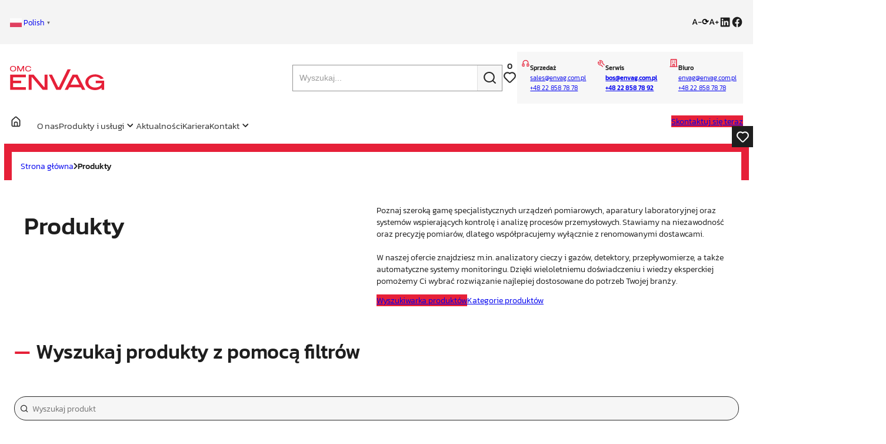

--- FILE ---
content_type: text/html; charset=UTF-8
request_url: https://envag.com.pl/produkty/?wpv_view_count=8007&wpv_paged=2
body_size: 62242
content:
<!DOCTYPE html>
<html lang="pl-PL">
<head>
	<meta charset="UTF-8" />
	<meta name="viewport" content="width=device-width, initial-scale=1" />
    <script>
    document.addEventListener('DOMContentLoaded', function() {
    const filesSection = document.querySelector('.download-files-list'); //Kontener plików
    const form = document.querySelector('.download-form'); // Formularz

    if (
    !document.cookie.includes('access_granted=true') &&
    !document.body.classList.contains('unlock-downloads')
    ) {
        if (filesSection) {
            filesSection.style.display = 'none'; // Ukryj sekcję z plikami
        }
    } else {
        if (form) {
            form.style.display = 'none'; // Ukryj formularz
        }
    }
    });


    document.addEventListener('wpcf7mailsent', function(event) {
    if (event.detail.contactFormId == '4736') {    
        const emailField = document.querySelector('[name="your-email"]');
        if (!emailField) return;

        const email = emailField.value;
        fetch('/wp-json/cf7-token/v1/generate-token?email=' + encodeURIComponent(email))
            .then(response => response.json())
            .then(data => {
                if (data.token) {
                    localStorage.setItem('verification_token', data.token);
                    document.querySelector('.download-form').style.display = 'none'; // Ukryj formularz
                    document.querySelector('.download-verification-message').style.display = 'block'; // Pokaż wiadomość o potwierdzeniu maila
                }
            })
            .catch(err => console.error('Błąd podczas generowania tokena:', err));
        }
    }, false);
    </script>
    <meta name='robots' content='index, follow, max-image-preview:large, max-snippet:-1, max-video-preview:-1' />

	<!-- This site is optimized with the Yoast SEO plugin v26.3 - https://yoast.com/wordpress/plugins/seo/ -->
	<meta name="description" content="W naszej ofercie znajdziesz m.in. analizatory cieczy i gazów, detektory, przepływomierze, a także automatyczne systemy monitoringu. Sprawdź!" />
	<link rel="canonical" href="https://envag.com.pl/produkty/" />
	<link rel="next" href="https://envag.com.pl/produkty/page/2/" />
	<meta property="og:locale" content="pl_PL" />
	<meta property="og:type" content="article" />
	<meta property="og:title" content="Produkty - OMC Envag" />
	<meta property="og:description" content="W naszej ofercie znajdziesz m.in. analizatory cieczy i gazów, detektory, przepływomierze, a także automatyczne systemy monitoringu. Sprawdź!" />
	<meta property="og:url" content="https://envag.com.pl/produkty/" />
	<meta property="og:site_name" content="OMC Envag" />
	<meta property="article:publisher" content="https://www.facebook.com/OMCEnvag/" />
	<meta property="article:modified_time" content="2025-09-25T12:25:06+00:00" />
	<meta property="og:image" content="https://envag.com.pl/wp-content/uploads/2024/09/cropped-omc.png" />
	<meta property="og:image:width" content="512" />
	<meta property="og:image:height" content="512" />
	<meta property="og:image:type" content="image/png" />
	<meta name="twitter:card" content="summary_large_image" />
	<script type="application/ld+json" class="yoast-schema-graph">{"@context":"https://schema.org","@graph":[{"@type":"WebPage","@id":"https://envag.com.pl/produkty/","url":"https://envag.com.pl/produkty/","name":"Produkty - OMC Envag","isPartOf":{"@id":"https://envag.com.pl/#website"},"primaryImageOfPage":{"@id":"https://envag.com.pl/produkty/#primaryimage"},"image":{"@id":"https://envag.com.pl/produkty/#primaryimage"},"thumbnailUrl":"https://envag.com.pl/wp-content/uploads/2025/12/AREC-7-Ceramic-Hot-Plate-Stirrer.png","datePublished":"2024-10-02T16:22:31+00:00","dateModified":"2025-09-25T12:25:06+00:00","description":"W naszej ofercie znajdziesz m.in. analizatory cieczy i gazów, detektory, przepływomierze, a także automatyczne systemy monitoringu. Sprawdź!","breadcrumb":{"@id":"https://envag.com.pl/produkty/#breadcrumb"},"inLanguage":"pl-PL","potentialAction":[{"@type":"ReadAction","target":["https://envag.com.pl/produkty/"]}]},{"@type":"ImageObject","inLanguage":"pl-PL","@id":"https://envag.com.pl/produkty/#primaryimage","url":"https://envag.com.pl/wp-content/uploads/2025/12/AREC-7-Ceramic-Hot-Plate-Stirrer.png","contentUrl":"https://envag.com.pl/wp-content/uploads/2025/12/AREC-7-Ceramic-Hot-Plate-Stirrer.png","width":600,"height":600},{"@type":"BreadcrumbList","@id":"https://envag.com.pl/produkty/#breadcrumb","itemListElement":[{"@type":"ListItem","position":1,"name":"Strona główna","item":"https://envag.com.pl/"},{"@type":"ListItem","position":2,"name":"Produkty"}]},{"@type":"WebSite","@id":"https://envag.com.pl/#website","url":"https://envag.com.pl/","name":"OMC Envag","description":"","publisher":{"@id":"https://envag.com.pl/#organization"},"potentialAction":[{"@type":"SearchAction","target":{"@type":"EntryPoint","urlTemplate":"https://envag.com.pl/?s={search_term_string}"},"query-input":{"@type":"PropertyValueSpecification","valueRequired":true,"valueName":"search_term_string"}}],"inLanguage":"pl-PL"},{"@type":"Organization","@id":"https://envag.com.pl/#organization","name":"OMC Envag","url":"https://envag.com.pl/","logo":{"@type":"ImageObject","inLanguage":"pl-PL","@id":"https://envag.com.pl/#/schema/logo/image/","url":"https://envag.com.pl/wp-content/uploads/2025/12/OMC-ENVAG-LOGO-BIG.svg","contentUrl":"https://envag.com.pl/wp-content/uploads/2025/12/OMC-ENVAG-LOGO-BIG.svg","caption":"OMC Envag"},"image":{"@id":"https://envag.com.pl/#/schema/logo/image/"},"sameAs":["https://www.facebook.com/OMCEnvag/","https://www.linkedin.com/company/omcenvag/"]}]}</script>
	<!-- / Yoast SEO plugin. -->


<title>Produkty - OMC Envag</title>
<link rel="alternate" type="application/rss+xml" title="OMC Envag &raquo; Kanał z wpisami" href="https://envag.com.pl/feed/" />
<link rel="alternate" type="application/rss+xml" title="OMC Envag &raquo; Kanał z komentarzami" href="https://envag.com.pl/comments/feed/" />
<link rel="alternate" type="application/rss+xml" title="Kanał OMC Envag &raquo; Produkty" href="https://envag.com.pl/produkty/feed/" />
<style id='wp-img-auto-sizes-contain-inline-css' type='text/css'>
img:is([sizes=auto i],[sizes^="auto," i]){contain-intrinsic-size:3000px 1500px}
/*# sourceURL=wp-img-auto-sizes-contain-inline-css */
</style>
<link rel='stylesheet' id='ajax-product-filters-css-css' href='https://envag.com.pl/wp-content/themes/envagtheme/assets/display-prod-filters/display-prod-filters.css?ver=1.1' type='text/css' media='all' />
<style id='wp-block-social-links-inline-css' type='text/css'>
.wp-block-social-links{background:none;box-sizing:border-box;margin-left:0;padding-left:0;padding-right:0;text-indent:0}.wp-block-social-links .wp-social-link a,.wp-block-social-links .wp-social-link a:hover{border-bottom:0;box-shadow:none;text-decoration:none}.wp-block-social-links .wp-social-link svg{height:1em;width:1em}.wp-block-social-links .wp-social-link span:not(.screen-reader-text){font-size:.65em;margin-left:.5em;margin-right:.5em}.wp-block-social-links.has-small-icon-size{font-size:16px}.wp-block-social-links,.wp-block-social-links.has-normal-icon-size{font-size:24px}.wp-block-social-links.has-large-icon-size{font-size:36px}.wp-block-social-links.has-huge-icon-size{font-size:48px}.wp-block-social-links.aligncenter{display:flex;justify-content:center}.wp-block-social-links.alignright{justify-content:flex-end}.wp-block-social-link{border-radius:9999px;display:block}@media not (prefers-reduced-motion){.wp-block-social-link{transition:transform .1s ease}}.wp-block-social-link{height:auto}.wp-block-social-link a{align-items:center;display:flex;line-height:0}.wp-block-social-link:hover{transform:scale(1.1)}.wp-block-social-links .wp-block-social-link.wp-social-link{display:inline-block;margin:0;padding:0}.wp-block-social-links .wp-block-social-link.wp-social-link .wp-block-social-link-anchor,.wp-block-social-links .wp-block-social-link.wp-social-link .wp-block-social-link-anchor svg,.wp-block-social-links .wp-block-social-link.wp-social-link .wp-block-social-link-anchor:active,.wp-block-social-links .wp-block-social-link.wp-social-link .wp-block-social-link-anchor:hover,.wp-block-social-links .wp-block-social-link.wp-social-link .wp-block-social-link-anchor:visited{color:currentColor;fill:currentColor}:where(.wp-block-social-links:not(.is-style-logos-only)) .wp-social-link{background-color:#f0f0f0;color:#444}:where(.wp-block-social-links:not(.is-style-logos-only)) .wp-social-link-amazon{background-color:#f90;color:#fff}:where(.wp-block-social-links:not(.is-style-logos-only)) .wp-social-link-bandcamp{background-color:#1ea0c3;color:#fff}:where(.wp-block-social-links:not(.is-style-logos-only)) .wp-social-link-behance{background-color:#0757fe;color:#fff}:where(.wp-block-social-links:not(.is-style-logos-only)) .wp-social-link-bluesky{background-color:#0a7aff;color:#fff}:where(.wp-block-social-links:not(.is-style-logos-only)) .wp-social-link-codepen{background-color:#1e1f26;color:#fff}:where(.wp-block-social-links:not(.is-style-logos-only)) .wp-social-link-deviantart{background-color:#02e49b;color:#fff}:where(.wp-block-social-links:not(.is-style-logos-only)) .wp-social-link-discord{background-color:#5865f2;color:#fff}:where(.wp-block-social-links:not(.is-style-logos-only)) .wp-social-link-dribbble{background-color:#e94c89;color:#fff}:where(.wp-block-social-links:not(.is-style-logos-only)) .wp-social-link-dropbox{background-color:#4280ff;color:#fff}:where(.wp-block-social-links:not(.is-style-logos-only)) .wp-social-link-etsy{background-color:#f45800;color:#fff}:where(.wp-block-social-links:not(.is-style-logos-only)) .wp-social-link-facebook{background-color:#0866ff;color:#fff}:where(.wp-block-social-links:not(.is-style-logos-only)) .wp-social-link-fivehundredpx{background-color:#000;color:#fff}:where(.wp-block-social-links:not(.is-style-logos-only)) .wp-social-link-flickr{background-color:#0461dd;color:#fff}:where(.wp-block-social-links:not(.is-style-logos-only)) .wp-social-link-foursquare{background-color:#e65678;color:#fff}:where(.wp-block-social-links:not(.is-style-logos-only)) .wp-social-link-github{background-color:#24292d;color:#fff}:where(.wp-block-social-links:not(.is-style-logos-only)) .wp-social-link-goodreads{background-color:#eceadd;color:#382110}:where(.wp-block-social-links:not(.is-style-logos-only)) .wp-social-link-google{background-color:#ea4434;color:#fff}:where(.wp-block-social-links:not(.is-style-logos-only)) .wp-social-link-gravatar{background-color:#1d4fc4;color:#fff}:where(.wp-block-social-links:not(.is-style-logos-only)) .wp-social-link-instagram{background-color:#f00075;color:#fff}:where(.wp-block-social-links:not(.is-style-logos-only)) .wp-social-link-lastfm{background-color:#e21b24;color:#fff}:where(.wp-block-social-links:not(.is-style-logos-only)) .wp-social-link-linkedin{background-color:#0d66c2;color:#fff}:where(.wp-block-social-links:not(.is-style-logos-only)) .wp-social-link-mastodon{background-color:#3288d4;color:#fff}:where(.wp-block-social-links:not(.is-style-logos-only)) .wp-social-link-medium{background-color:#000;color:#fff}:where(.wp-block-social-links:not(.is-style-logos-only)) .wp-social-link-meetup{background-color:#f6405f;color:#fff}:where(.wp-block-social-links:not(.is-style-logos-only)) .wp-social-link-patreon{background-color:#000;color:#fff}:where(.wp-block-social-links:not(.is-style-logos-only)) .wp-social-link-pinterest{background-color:#e60122;color:#fff}:where(.wp-block-social-links:not(.is-style-logos-only)) .wp-social-link-pocket{background-color:#ef4155;color:#fff}:where(.wp-block-social-links:not(.is-style-logos-only)) .wp-social-link-reddit{background-color:#ff4500;color:#fff}:where(.wp-block-social-links:not(.is-style-logos-only)) .wp-social-link-skype{background-color:#0478d7;color:#fff}:where(.wp-block-social-links:not(.is-style-logos-only)) .wp-social-link-snapchat{background-color:#fefc00;color:#fff;stroke:#000}:where(.wp-block-social-links:not(.is-style-logos-only)) .wp-social-link-soundcloud{background-color:#ff5600;color:#fff}:where(.wp-block-social-links:not(.is-style-logos-only)) .wp-social-link-spotify{background-color:#1bd760;color:#fff}:where(.wp-block-social-links:not(.is-style-logos-only)) .wp-social-link-telegram{background-color:#2aabee;color:#fff}:where(.wp-block-social-links:not(.is-style-logos-only)) .wp-social-link-threads{background-color:#000;color:#fff}:where(.wp-block-social-links:not(.is-style-logos-only)) .wp-social-link-tiktok{background-color:#000;color:#fff}:where(.wp-block-social-links:not(.is-style-logos-only)) .wp-social-link-tumblr{background-color:#011835;color:#fff}:where(.wp-block-social-links:not(.is-style-logos-only)) .wp-social-link-twitch{background-color:#6440a4;color:#fff}:where(.wp-block-social-links:not(.is-style-logos-only)) .wp-social-link-twitter{background-color:#1da1f2;color:#fff}:where(.wp-block-social-links:not(.is-style-logos-only)) .wp-social-link-vimeo{background-color:#1eb7ea;color:#fff}:where(.wp-block-social-links:not(.is-style-logos-only)) .wp-social-link-vk{background-color:#4680c2;color:#fff}:where(.wp-block-social-links:not(.is-style-logos-only)) .wp-social-link-wordpress{background-color:#3499cd;color:#fff}:where(.wp-block-social-links:not(.is-style-logos-only)) .wp-social-link-whatsapp{background-color:#25d366;color:#fff}:where(.wp-block-social-links:not(.is-style-logos-only)) .wp-social-link-x{background-color:#000;color:#fff}:where(.wp-block-social-links:not(.is-style-logos-only)) .wp-social-link-yelp{background-color:#d32422;color:#fff}:where(.wp-block-social-links:not(.is-style-logos-only)) .wp-social-link-youtube{background-color:red;color:#fff}:where(.wp-block-social-links.is-style-logos-only) .wp-social-link{background:none}:where(.wp-block-social-links.is-style-logos-only) .wp-social-link svg{height:1.25em;width:1.25em}:where(.wp-block-social-links.is-style-logos-only) .wp-social-link-amazon{color:#f90}:where(.wp-block-social-links.is-style-logos-only) .wp-social-link-bandcamp{color:#1ea0c3}:where(.wp-block-social-links.is-style-logos-only) .wp-social-link-behance{color:#0757fe}:where(.wp-block-social-links.is-style-logos-only) .wp-social-link-bluesky{color:#0a7aff}:where(.wp-block-social-links.is-style-logos-only) .wp-social-link-codepen{color:#1e1f26}:where(.wp-block-social-links.is-style-logos-only) .wp-social-link-deviantart{color:#02e49b}:where(.wp-block-social-links.is-style-logos-only) .wp-social-link-discord{color:#5865f2}:where(.wp-block-social-links.is-style-logos-only) .wp-social-link-dribbble{color:#e94c89}:where(.wp-block-social-links.is-style-logos-only) .wp-social-link-dropbox{color:#4280ff}:where(.wp-block-social-links.is-style-logos-only) .wp-social-link-etsy{color:#f45800}:where(.wp-block-social-links.is-style-logos-only) .wp-social-link-facebook{color:#0866ff}:where(.wp-block-social-links.is-style-logos-only) .wp-social-link-fivehundredpx{color:#000}:where(.wp-block-social-links.is-style-logos-only) .wp-social-link-flickr{color:#0461dd}:where(.wp-block-social-links.is-style-logos-only) .wp-social-link-foursquare{color:#e65678}:where(.wp-block-social-links.is-style-logos-only) .wp-social-link-github{color:#24292d}:where(.wp-block-social-links.is-style-logos-only) .wp-social-link-goodreads{color:#382110}:where(.wp-block-social-links.is-style-logos-only) .wp-social-link-google{color:#ea4434}:where(.wp-block-social-links.is-style-logos-only) .wp-social-link-gravatar{color:#1d4fc4}:where(.wp-block-social-links.is-style-logos-only) .wp-social-link-instagram{color:#f00075}:where(.wp-block-social-links.is-style-logos-only) .wp-social-link-lastfm{color:#e21b24}:where(.wp-block-social-links.is-style-logos-only) .wp-social-link-linkedin{color:#0d66c2}:where(.wp-block-social-links.is-style-logos-only) .wp-social-link-mastodon{color:#3288d4}:where(.wp-block-social-links.is-style-logos-only) .wp-social-link-medium{color:#000}:where(.wp-block-social-links.is-style-logos-only) .wp-social-link-meetup{color:#f6405f}:where(.wp-block-social-links.is-style-logos-only) .wp-social-link-patreon{color:#000}:where(.wp-block-social-links.is-style-logos-only) .wp-social-link-pinterest{color:#e60122}:where(.wp-block-social-links.is-style-logos-only) .wp-social-link-pocket{color:#ef4155}:where(.wp-block-social-links.is-style-logos-only) .wp-social-link-reddit{color:#ff4500}:where(.wp-block-social-links.is-style-logos-only) .wp-social-link-skype{color:#0478d7}:where(.wp-block-social-links.is-style-logos-only) .wp-social-link-snapchat{color:#fff;stroke:#000}:where(.wp-block-social-links.is-style-logos-only) .wp-social-link-soundcloud{color:#ff5600}:where(.wp-block-social-links.is-style-logos-only) .wp-social-link-spotify{color:#1bd760}:where(.wp-block-social-links.is-style-logos-only) .wp-social-link-telegram{color:#2aabee}:where(.wp-block-social-links.is-style-logos-only) .wp-social-link-threads{color:#000}:where(.wp-block-social-links.is-style-logos-only) .wp-social-link-tiktok{color:#000}:where(.wp-block-social-links.is-style-logos-only) .wp-social-link-tumblr{color:#011835}:where(.wp-block-social-links.is-style-logos-only) .wp-social-link-twitch{color:#6440a4}:where(.wp-block-social-links.is-style-logos-only) .wp-social-link-twitter{color:#1da1f2}:where(.wp-block-social-links.is-style-logos-only) .wp-social-link-vimeo{color:#1eb7ea}:where(.wp-block-social-links.is-style-logos-only) .wp-social-link-vk{color:#4680c2}:where(.wp-block-social-links.is-style-logos-only) .wp-social-link-whatsapp{color:#25d366}:where(.wp-block-social-links.is-style-logos-only) .wp-social-link-wordpress{color:#3499cd}:where(.wp-block-social-links.is-style-logos-only) .wp-social-link-x{color:#000}:where(.wp-block-social-links.is-style-logos-only) .wp-social-link-yelp{color:#d32422}:where(.wp-block-social-links.is-style-logos-only) .wp-social-link-youtube{color:red}.wp-block-social-links.is-style-pill-shape .wp-social-link{width:auto}:root :where(.wp-block-social-links .wp-social-link a){padding:.25em}:root :where(.wp-block-social-links.is-style-logos-only .wp-social-link a){padding:0}:root :where(.wp-block-social-links.is-style-pill-shape .wp-social-link a){padding-left:.6666666667em;padding-right:.6666666667em}.wp-block-social-links:not(.has-icon-color):not(.has-icon-background-color) .wp-social-link-snapchat .wp-block-social-link-label{color:#000}
/*# sourceURL=https://envag.com.pl/wp-includes/blocks/social-links/style.min.css */
</style>
<style id='wp-block-group-inline-css' type='text/css'>
.wp-block-group{box-sizing:border-box}:where(.wp-block-group.wp-block-group-is-layout-constrained){position:relative}
/*# sourceURL=https://envag.com.pl/wp-includes/blocks/group/style.min.css */
</style>
<style id='wp-block-group-theme-inline-css' type='text/css'>
:where(.wp-block-group.has-background){padding:1.25em 2.375em}
/*# sourceURL=https://envag.com.pl/wp-includes/blocks/group/theme.min.css */
</style>
<style id='wp-block-site-logo-inline-css' type='text/css'>
.wp-block-site-logo{box-sizing:border-box;line-height:0}.wp-block-site-logo a{display:inline-block;line-height:0}.wp-block-site-logo.is-default-size img{height:auto;width:120px}.wp-block-site-logo img{height:auto;max-width:100%}.wp-block-site-logo a,.wp-block-site-logo img{border-radius:inherit}.wp-block-site-logo.aligncenter{margin-left:auto;margin-right:auto;text-align:center}:root :where(.wp-block-site-logo.is-style-rounded){border-radius:9999px}
/*# sourceURL=https://envag.com.pl/wp-includes/blocks/site-logo/style.min.css */
</style>
<link rel='stylesheet' id='dynamic-search-bar-css-css' href='https://envag.com.pl/wp-content/themes/envagtheme/assets/dynamic-search-bar/dynamic-search-bar.css?ver=1764628636' type='text/css' media='all' />
<style id='wp-block-image-inline-css' type='text/css'>
.wp-block-image>a,.wp-block-image>figure>a{display:inline-block}.wp-block-image img{box-sizing:border-box;height:auto;max-width:100%;vertical-align:bottom}@media not (prefers-reduced-motion){.wp-block-image img.hide{visibility:hidden}.wp-block-image img.show{animation:show-content-image .4s}}.wp-block-image[style*=border-radius] img,.wp-block-image[style*=border-radius]>a{border-radius:inherit}.wp-block-image.has-custom-border img{box-sizing:border-box}.wp-block-image.aligncenter{text-align:center}.wp-block-image.alignfull>a,.wp-block-image.alignwide>a{width:100%}.wp-block-image.alignfull img,.wp-block-image.alignwide img{height:auto;width:100%}.wp-block-image .aligncenter,.wp-block-image .alignleft,.wp-block-image .alignright,.wp-block-image.aligncenter,.wp-block-image.alignleft,.wp-block-image.alignright{display:table}.wp-block-image .aligncenter>figcaption,.wp-block-image .alignleft>figcaption,.wp-block-image .alignright>figcaption,.wp-block-image.aligncenter>figcaption,.wp-block-image.alignleft>figcaption,.wp-block-image.alignright>figcaption{caption-side:bottom;display:table-caption}.wp-block-image .alignleft{float:left;margin:.5em 1em .5em 0}.wp-block-image .alignright{float:right;margin:.5em 0 .5em 1em}.wp-block-image .aligncenter{margin-left:auto;margin-right:auto}.wp-block-image :where(figcaption){margin-bottom:1em;margin-top:.5em}.wp-block-image.is-style-circle-mask img{border-radius:9999px}@supports ((-webkit-mask-image:none) or (mask-image:none)) or (-webkit-mask-image:none){.wp-block-image.is-style-circle-mask img{border-radius:0;-webkit-mask-image:url('data:image/svg+xml;utf8,<svg viewBox="0 0 100 100" xmlns="http://www.w3.org/2000/svg"><circle cx="50" cy="50" r="50"/></svg>');mask-image:url('data:image/svg+xml;utf8,<svg viewBox="0 0 100 100" xmlns="http://www.w3.org/2000/svg"><circle cx="50" cy="50" r="50"/></svg>');mask-mode:alpha;-webkit-mask-position:center;mask-position:center;-webkit-mask-repeat:no-repeat;mask-repeat:no-repeat;-webkit-mask-size:contain;mask-size:contain}}:root :where(.wp-block-image.is-style-rounded img,.wp-block-image .is-style-rounded img){border-radius:9999px}.wp-block-image figure{margin:0}.wp-lightbox-container{display:flex;flex-direction:column;position:relative}.wp-lightbox-container img{cursor:zoom-in}.wp-lightbox-container img:hover+button{opacity:1}.wp-lightbox-container button{align-items:center;backdrop-filter:blur(16px) saturate(180%);background-color:#5a5a5a40;border:none;border-radius:4px;cursor:zoom-in;display:flex;height:20px;justify-content:center;opacity:0;padding:0;position:absolute;right:16px;text-align:center;top:16px;width:20px;z-index:100}@media not (prefers-reduced-motion){.wp-lightbox-container button{transition:opacity .2s ease}}.wp-lightbox-container button:focus-visible{outline:3px auto #5a5a5a40;outline:3px auto -webkit-focus-ring-color;outline-offset:3px}.wp-lightbox-container button:hover{cursor:pointer;opacity:1}.wp-lightbox-container button:focus{opacity:1}.wp-lightbox-container button:focus,.wp-lightbox-container button:hover,.wp-lightbox-container button:not(:hover):not(:active):not(.has-background){background-color:#5a5a5a40;border:none}.wp-lightbox-overlay{box-sizing:border-box;cursor:zoom-out;height:100vh;left:0;overflow:hidden;position:fixed;top:0;visibility:hidden;width:100%;z-index:100000}.wp-lightbox-overlay .close-button{align-items:center;cursor:pointer;display:flex;justify-content:center;min-height:40px;min-width:40px;padding:0;position:absolute;right:calc(env(safe-area-inset-right) + 16px);top:calc(env(safe-area-inset-top) + 16px);z-index:5000000}.wp-lightbox-overlay .close-button:focus,.wp-lightbox-overlay .close-button:hover,.wp-lightbox-overlay .close-button:not(:hover):not(:active):not(.has-background){background:none;border:none}.wp-lightbox-overlay .lightbox-image-container{height:var(--wp--lightbox-container-height);left:50%;overflow:hidden;position:absolute;top:50%;transform:translate(-50%,-50%);transform-origin:top left;width:var(--wp--lightbox-container-width);z-index:9999999999}.wp-lightbox-overlay .wp-block-image{align-items:center;box-sizing:border-box;display:flex;height:100%;justify-content:center;margin:0;position:relative;transform-origin:0 0;width:100%;z-index:3000000}.wp-lightbox-overlay .wp-block-image img{height:var(--wp--lightbox-image-height);min-height:var(--wp--lightbox-image-height);min-width:var(--wp--lightbox-image-width);width:var(--wp--lightbox-image-width)}.wp-lightbox-overlay .wp-block-image figcaption{display:none}.wp-lightbox-overlay button{background:none;border:none}.wp-lightbox-overlay .scrim{background-color:#fff;height:100%;opacity:.9;position:absolute;width:100%;z-index:2000000}.wp-lightbox-overlay.active{visibility:visible}@media not (prefers-reduced-motion){.wp-lightbox-overlay.active{animation:turn-on-visibility .25s both}.wp-lightbox-overlay.active img{animation:turn-on-visibility .35s both}.wp-lightbox-overlay.show-closing-animation:not(.active){animation:turn-off-visibility .35s both}.wp-lightbox-overlay.show-closing-animation:not(.active) img{animation:turn-off-visibility .25s both}.wp-lightbox-overlay.zoom.active{animation:none;opacity:1;visibility:visible}.wp-lightbox-overlay.zoom.active .lightbox-image-container{animation:lightbox-zoom-in .4s}.wp-lightbox-overlay.zoom.active .lightbox-image-container img{animation:none}.wp-lightbox-overlay.zoom.active .scrim{animation:turn-on-visibility .4s forwards}.wp-lightbox-overlay.zoom.show-closing-animation:not(.active){animation:none}.wp-lightbox-overlay.zoom.show-closing-animation:not(.active) .lightbox-image-container{animation:lightbox-zoom-out .4s}.wp-lightbox-overlay.zoom.show-closing-animation:not(.active) .lightbox-image-container img{animation:none}.wp-lightbox-overlay.zoom.show-closing-animation:not(.active) .scrim{animation:turn-off-visibility .4s forwards}}@keyframes show-content-image{0%{visibility:hidden}99%{visibility:hidden}to{visibility:visible}}@keyframes turn-on-visibility{0%{opacity:0}to{opacity:1}}@keyframes turn-off-visibility{0%{opacity:1;visibility:visible}99%{opacity:0;visibility:visible}to{opacity:0;visibility:hidden}}@keyframes lightbox-zoom-in{0%{transform:translate(calc((-100vw + var(--wp--lightbox-scrollbar-width))/2 + var(--wp--lightbox-initial-left-position)),calc(-50vh + var(--wp--lightbox-initial-top-position))) scale(var(--wp--lightbox-scale))}to{transform:translate(-50%,-50%) scale(1)}}@keyframes lightbox-zoom-out{0%{transform:translate(-50%,-50%) scale(1);visibility:visible}99%{visibility:visible}to{transform:translate(calc((-100vw + var(--wp--lightbox-scrollbar-width))/2 + var(--wp--lightbox-initial-left-position)),calc(-50vh + var(--wp--lightbox-initial-top-position))) scale(var(--wp--lightbox-scale));visibility:hidden}}
/*# sourceURL=https://envag.com.pl/wp-includes/blocks/image/style.min.css */
</style>
<style id='wp-block-image-theme-inline-css' type='text/css'>
:root :where(.wp-block-image figcaption){color:#555;font-size:13px;text-align:center}.is-dark-theme :root :where(.wp-block-image figcaption){color:#ffffffa6}.wp-block-image{margin:0 0 1em}
/*# sourceURL=https://envag.com.pl/wp-includes/blocks/image/theme.min.css */
</style>
<style id='wp-block-paragraph-inline-css' type='text/css'>
.is-small-text{font-size:.875em}.is-regular-text{font-size:1em}.is-large-text{font-size:2.25em}.is-larger-text{font-size:3em}.has-drop-cap:not(:focus):first-letter{float:left;font-size:8.4em;font-style:normal;font-weight:100;line-height:.68;margin:.05em .1em 0 0;text-transform:uppercase}body.rtl .has-drop-cap:not(:focus):first-letter{float:none;margin-left:.1em}p.has-drop-cap.has-background{overflow:hidden}:root :where(p.has-background){padding:1.25em 2.375em}:where(p.has-text-color:not(.has-link-color)) a{color:inherit}p.has-text-align-left[style*="writing-mode:vertical-lr"],p.has-text-align-right[style*="writing-mode:vertical-rl"]{rotate:180deg}
/*# sourceURL=https://envag.com.pl/wp-includes/blocks/paragraph/style.min.css */
</style>
<style id='wp-block-columns-inline-css' type='text/css'>
.wp-block-columns{box-sizing:border-box;display:flex;flex-wrap:wrap!important}@media (min-width:782px){.wp-block-columns{flex-wrap:nowrap!important}}.wp-block-columns{align-items:normal!important}.wp-block-columns.are-vertically-aligned-top{align-items:flex-start}.wp-block-columns.are-vertically-aligned-center{align-items:center}.wp-block-columns.are-vertically-aligned-bottom{align-items:flex-end}@media (max-width:781px){.wp-block-columns:not(.is-not-stacked-on-mobile)>.wp-block-column{flex-basis:100%!important}}@media (min-width:782px){.wp-block-columns:not(.is-not-stacked-on-mobile)>.wp-block-column{flex-basis:0;flex-grow:1}.wp-block-columns:not(.is-not-stacked-on-mobile)>.wp-block-column[style*=flex-basis]{flex-grow:0}}.wp-block-columns.is-not-stacked-on-mobile{flex-wrap:nowrap!important}.wp-block-columns.is-not-stacked-on-mobile>.wp-block-column{flex-basis:0;flex-grow:1}.wp-block-columns.is-not-stacked-on-mobile>.wp-block-column[style*=flex-basis]{flex-grow:0}:where(.wp-block-columns){margin-bottom:1.75em}:where(.wp-block-columns.has-background){padding:1.25em 2.375em}.wp-block-column{flex-grow:1;min-width:0;overflow-wrap:break-word;word-break:break-word}.wp-block-column.is-vertically-aligned-top{align-self:flex-start}.wp-block-column.is-vertically-aligned-center{align-self:center}.wp-block-column.is-vertically-aligned-bottom{align-self:flex-end}.wp-block-column.is-vertically-aligned-stretch{align-self:stretch}.wp-block-column.is-vertically-aligned-bottom,.wp-block-column.is-vertically-aligned-center,.wp-block-column.is-vertically-aligned-top{width:100%}
/*# sourceURL=https://envag.com.pl/wp-includes/blocks/columns/style.min.css */
</style>
<style id='wp-block-button-inline-css' type='text/css'>
.wp-block-button__link{align-content:center;box-sizing:border-box;cursor:pointer;display:inline-block;height:100%;text-align:center;word-break:break-word}.wp-block-button__link.aligncenter{text-align:center}.wp-block-button__link.alignright{text-align:right}:where(.wp-block-button__link){border-radius:9999px;box-shadow:none;padding:calc(.667em + 2px) calc(1.333em + 2px);text-decoration:none}.wp-block-button[style*=text-decoration] .wp-block-button__link{text-decoration:inherit}.wp-block-buttons>.wp-block-button.has-custom-width{max-width:none}.wp-block-buttons>.wp-block-button.has-custom-width .wp-block-button__link{width:100%}.wp-block-buttons>.wp-block-button.has-custom-font-size .wp-block-button__link{font-size:inherit}.wp-block-buttons>.wp-block-button.wp-block-button__width-25{width:calc(25% - var(--wp--style--block-gap, .5em)*.75)}.wp-block-buttons>.wp-block-button.wp-block-button__width-50{width:calc(50% - var(--wp--style--block-gap, .5em)*.5)}.wp-block-buttons>.wp-block-button.wp-block-button__width-75{width:calc(75% - var(--wp--style--block-gap, .5em)*.25)}.wp-block-buttons>.wp-block-button.wp-block-button__width-100{flex-basis:100%;width:100%}.wp-block-buttons.is-vertical>.wp-block-button.wp-block-button__width-25{width:25%}.wp-block-buttons.is-vertical>.wp-block-button.wp-block-button__width-50{width:50%}.wp-block-buttons.is-vertical>.wp-block-button.wp-block-button__width-75{width:75%}.wp-block-button.is-style-squared,.wp-block-button__link.wp-block-button.is-style-squared{border-radius:0}.wp-block-button.no-border-radius,.wp-block-button__link.no-border-radius{border-radius:0!important}:root :where(.wp-block-button .wp-block-button__link.is-style-outline),:root :where(.wp-block-button.is-style-outline>.wp-block-button__link){border:2px solid;padding:.667em 1.333em}:root :where(.wp-block-button .wp-block-button__link.is-style-outline:not(.has-text-color)),:root :where(.wp-block-button.is-style-outline>.wp-block-button__link:not(.has-text-color)){color:currentColor}:root :where(.wp-block-button .wp-block-button__link.is-style-outline:not(.has-background)),:root :where(.wp-block-button.is-style-outline>.wp-block-button__link:not(.has-background)){background-color:initial;background-image:none}
/*# sourceURL=https://envag.com.pl/wp-includes/blocks/button/style.min.css */
</style>
<style id='wp-block-buttons-inline-css' type='text/css'>
.wp-block-buttons{box-sizing:border-box}.wp-block-buttons.is-vertical{flex-direction:column}.wp-block-buttons.is-vertical>.wp-block-button:last-child{margin-bottom:0}.wp-block-buttons>.wp-block-button{display:inline-block;margin:0}.wp-block-buttons.is-content-justification-left{justify-content:flex-start}.wp-block-buttons.is-content-justification-left.is-vertical{align-items:flex-start}.wp-block-buttons.is-content-justification-center{justify-content:center}.wp-block-buttons.is-content-justification-center.is-vertical{align-items:center}.wp-block-buttons.is-content-justification-right{justify-content:flex-end}.wp-block-buttons.is-content-justification-right.is-vertical{align-items:flex-end}.wp-block-buttons.is-content-justification-space-between{justify-content:space-between}.wp-block-buttons.aligncenter{text-align:center}.wp-block-buttons:not(.is-content-justification-space-between,.is-content-justification-right,.is-content-justification-left,.is-content-justification-center) .wp-block-button.aligncenter{margin-left:auto;margin-right:auto;width:100%}.wp-block-buttons[style*=text-decoration] .wp-block-button,.wp-block-buttons[style*=text-decoration] .wp-block-button__link{text-decoration:inherit}.wp-block-buttons.has-custom-font-size .wp-block-button__link{font-size:inherit}.wp-block-buttons .wp-block-button__link{width:100%}.wp-block-button.aligncenter{text-align:center}
/*# sourceURL=https://envag.com.pl/wp-includes/blocks/buttons/style.min.css */
</style>
<link rel='stylesheet' id='block-acf-dynamic-link-list-css' href='https://envag.com.pl/wp-content/themes/envagtheme/parts/blocks/dynamic-link-list/dynamic-link-list.css?ver=6.3.4' type='text/css' media='all' />
<style id='wp-block-spacer-inline-css' type='text/css'>
.wp-block-spacer{clear:both}
/*# sourceURL=https://envag.com.pl/wp-includes/blocks/spacer/style.min.css */
</style>
<style id='wp-block-heading-inline-css' type='text/css'>
h1:where(.wp-block-heading).has-background,h2:where(.wp-block-heading).has-background,h3:where(.wp-block-heading).has-background,h4:where(.wp-block-heading).has-background,h5:where(.wp-block-heading).has-background,h6:where(.wp-block-heading).has-background{padding:1.25em 2.375em}h1.has-text-align-left[style*=writing-mode]:where([style*=vertical-lr]),h1.has-text-align-right[style*=writing-mode]:where([style*=vertical-rl]),h2.has-text-align-left[style*=writing-mode]:where([style*=vertical-lr]),h2.has-text-align-right[style*=writing-mode]:where([style*=vertical-rl]),h3.has-text-align-left[style*=writing-mode]:where([style*=vertical-lr]),h3.has-text-align-right[style*=writing-mode]:where([style*=vertical-rl]),h4.has-text-align-left[style*=writing-mode]:where([style*=vertical-lr]),h4.has-text-align-right[style*=writing-mode]:where([style*=vertical-rl]),h5.has-text-align-left[style*=writing-mode]:where([style*=vertical-lr]),h5.has-text-align-right[style*=writing-mode]:where([style*=vertical-rl]),h6.has-text-align-left[style*=writing-mode]:where([style*=vertical-lr]),h6.has-text-align-right[style*=writing-mode]:where([style*=vertical-rl]){rotate:180deg}
/*# sourceURL=https://envag.com.pl/wp-includes/blocks/heading/style.min.css */
</style>
<style id='wp-block-template-part-theme-inline-css' type='text/css'>
:root :where(.wp-block-template-part.has-background){margin-bottom:0;margin-top:0;padding:1.25em 2.375em}
/*# sourceURL=https://envag.com.pl/wp-includes/blocks/template-part/theme.min.css */
</style>
<link rel='stylesheet' id='ajax-product-listing-css-css' href='https://envag.com.pl/wp-content/themes/envagtheme/assets/display-prod-from-current-cat/display-prod-from-current-cat.css?ver=1.1' type='text/css' media='all' />
<style id='wp-block-details-inline-css' type='text/css'>
.wp-block-details{box-sizing:border-box}.wp-block-details summary{cursor:pointer}
/*# sourceURL=https://envag.com.pl/wp-includes/blocks/details/style.min.css */
</style>
<link rel='stylesheet' id='search-popup-css-css' href='https://envag.com.pl/wp-content/themes/envagtheme/assets/search-popup/search-popup.css?ver=1757579372' type='text/css' media='all' />
<style id='wp-emoji-styles-inline-css' type='text/css'>

	img.wp-smiley, img.emoji {
		display: inline !important;
		border: none !important;
		box-shadow: none !important;
		height: 1em !important;
		width: 1em !important;
		margin: 0 0.07em !important;
		vertical-align: -0.1em !important;
		background: none !important;
		padding: 0 !important;
	}
/*# sourceURL=wp-emoji-styles-inline-css */
</style>
<link rel='stylesheet' id='wp-block-library-css' href='https://envag.com.pl/wp-includes/css/dist/block-library/style.min.css?ver=6.9' type='text/css' media='all' />
<style id='global-styles-inline-css' type='text/css'>
:root{--wp--preset--aspect-ratio--square: 1;--wp--preset--aspect-ratio--4-3: 4/3;--wp--preset--aspect-ratio--3-4: 3/4;--wp--preset--aspect-ratio--3-2: 3/2;--wp--preset--aspect-ratio--2-3: 2/3;--wp--preset--aspect-ratio--16-9: 16/9;--wp--preset--aspect-ratio--9-16: 9/16;--wp--preset--color--black: #000000;--wp--preset--color--cyan-bluish-gray: #abb8c3;--wp--preset--color--white: #ffffff;--wp--preset--color--pale-pink: #f78da7;--wp--preset--color--vivid-red: #cf2e2e;--wp--preset--color--luminous-vivid-orange: #ff6900;--wp--preset--color--luminous-vivid-amber: #fcb900;--wp--preset--color--light-green-cyan: #7bdcb5;--wp--preset--color--vivid-green-cyan: #00d084;--wp--preset--color--pale-cyan-blue: #8ed1fc;--wp--preset--color--vivid-cyan-blue: #0693e3;--wp--preset--color--vivid-purple: #9b51e0;--wp--preset--color--background: #ffffff;--wp--preset--color--base: #1E1E1E;--wp--preset--color--red: #E62038;--wp--preset--gradient--vivid-cyan-blue-to-vivid-purple: linear-gradient(135deg,rgb(6,147,227) 0%,rgb(155,81,224) 100%);--wp--preset--gradient--light-green-cyan-to-vivid-green-cyan: linear-gradient(135deg,rgb(122,220,180) 0%,rgb(0,208,130) 100%);--wp--preset--gradient--luminous-vivid-amber-to-luminous-vivid-orange: linear-gradient(135deg,rgb(252,185,0) 0%,rgb(255,105,0) 100%);--wp--preset--gradient--luminous-vivid-orange-to-vivid-red: linear-gradient(135deg,rgb(255,105,0) 0%,rgb(207,46,46) 100%);--wp--preset--gradient--very-light-gray-to-cyan-bluish-gray: linear-gradient(135deg,rgb(238,238,238) 0%,rgb(169,184,195) 100%);--wp--preset--gradient--cool-to-warm-spectrum: linear-gradient(135deg,rgb(74,234,220) 0%,rgb(151,120,209) 20%,rgb(207,42,186) 40%,rgb(238,44,130) 60%,rgb(251,105,98) 80%,rgb(254,248,76) 100%);--wp--preset--gradient--blush-light-purple: linear-gradient(135deg,rgb(255,206,236) 0%,rgb(152,150,240) 100%);--wp--preset--gradient--blush-bordeaux: linear-gradient(135deg,rgb(254,205,165) 0%,rgb(254,45,45) 50%,rgb(107,0,62) 100%);--wp--preset--gradient--luminous-dusk: linear-gradient(135deg,rgb(255,203,112) 0%,rgb(199,81,192) 50%,rgb(65,88,208) 100%);--wp--preset--gradient--pale-ocean: linear-gradient(135deg,rgb(255,245,203) 0%,rgb(182,227,212) 50%,rgb(51,167,181) 100%);--wp--preset--gradient--electric-grass: linear-gradient(135deg,rgb(202,248,128) 0%,rgb(113,206,126) 100%);--wp--preset--gradient--midnight: linear-gradient(135deg,rgb(2,3,129) 0%,rgb(40,116,252) 100%);--wp--preset--font-size--small: 13px;--wp--preset--font-size--medium: clamp(14px, 0.875rem + ((1vw - 3.2px) * 0.469), 20px);--wp--preset--font-size--large: clamp(22.041px, 1.378rem + ((1vw - 3.2px) * 1.091), 36px);--wp--preset--font-size--x-large: clamp(25.014px, 1.563rem + ((1vw - 3.2px) * 1.327), 42px);--wp--preset--font-size--sd: clamp(0.75rem, 0.75rem + ((1vw - 0.2rem) * 0.156), 0.875rem);--wp--preset--font-size--td: clamp(0.875rem, 0.875rem + ((1vw - 0.2rem) * 0.235), 1.063rem);--wp--preset--font-size--xs: clamp(1.063rem, 1.063rem + ((1vw - 0.2rem) * 0.234), 1.25rem);--wp--preset--font-size--sm: clamp(1.25rem, 1.25rem + ((1vw - 0.2rem) * 0.313), 1.5rem);--wp--preset--font-size--md: clamp(1.5rem, 1.5rem + ((1vw - 0.2rem) * 0.391), 1.813rem);--wp--preset--font-size--lg: clamp(1.813rem, 1.813rem + ((1vw - 0.2rem) * 0.469), 2.188rem);--wp--preset--font-size--xl: clamp(2.188rem, 2.188rem + ((1vw - 0.2rem) * 0.546), 2.625rem);--wp--preset--font-size--xxl: clamp(2.625rem, 2.625rem + ((1vw - 0.2rem) * 0.625), 3.125rem);--wp--preset--font-family--inter: "Inter", sans-serif;--wp--preset--font-family--cardo: Cardo;--wp--preset--font-family--kanit: Kanit, sans-serif;--wp--preset--spacing--20: 0.44rem;--wp--preset--spacing--30: 0.67rem;--wp--preset--spacing--40: 1rem;--wp--preset--spacing--50: 1.5rem;--wp--preset--spacing--60: 2.25rem;--wp--preset--spacing--70: 3.38rem;--wp--preset--spacing--80: 5.06rem;--wp--preset--spacing--xx-small: 8px;--wp--preset--spacing--x-small: clamp(0.75rem, 0.659rem + 0.45vw, 1rem);--wp--preset--spacing--small: clamp(1.125rem, 0.989rem + 0.68vw, 1.5rem);--wp--preset--spacing--medium: clamp(1.5rem, 1.318rem + 0.91vw, 2rem);--wp--preset--spacing--large: clamp(2.125rem, 1.807rem + 1.59vw, 3rem);--wp--preset--spacing--x-large: clamp(2.625rem, 2.125rem + 2.5vw, 4rem);--wp--preset--spacing--xx-large: clamp(3.688rem, 2.847rem + 4.2vw, 6rem);--wp--preset--shadow--natural: 6px 6px 9px rgba(0, 0, 0, 0.2);--wp--preset--shadow--deep: 12px 12px 50px rgba(0, 0, 0, 0.4);--wp--preset--shadow--sharp: 6px 6px 0px rgba(0, 0, 0, 0.2);--wp--preset--shadow--outlined: 6px 6px 0px -3px rgb(255, 255, 255), 6px 6px rgb(0, 0, 0);--wp--preset--shadow--crisp: 6px 6px 0px rgb(0, 0, 0);}:root { --wp--style--global--content-size: 1367px;--wp--style--global--wide-size: 1367px; }:where(body) { margin: 0; }.wp-site-blocks { padding-top: var(--wp--style--root--padding-top); padding-bottom: var(--wp--style--root--padding-bottom); }.has-global-padding { padding-right: var(--wp--style--root--padding-right); padding-left: var(--wp--style--root--padding-left); }.has-global-padding > .alignfull { margin-right: calc(var(--wp--style--root--padding-right) * -1); margin-left: calc(var(--wp--style--root--padding-left) * -1); }.has-global-padding :where(:not(.alignfull.is-layout-flow) > .has-global-padding:not(.wp-block-block, .alignfull)) { padding-right: 0; padding-left: 0; }.has-global-padding :where(:not(.alignfull.is-layout-flow) > .has-global-padding:not(.wp-block-block, .alignfull)) > .alignfull { margin-left: 0; margin-right: 0; }.wp-site-blocks > .alignleft { float: left; margin-right: 2em; }.wp-site-blocks > .alignright { float: right; margin-left: 2em; }.wp-site-blocks > .aligncenter { justify-content: center; margin-left: auto; margin-right: auto; }:where(.wp-site-blocks) > * { margin-block-start: 24px; margin-block-end: 0; }:where(.wp-site-blocks) > :first-child { margin-block-start: 0; }:where(.wp-site-blocks) > :last-child { margin-block-end: 0; }:root { --wp--style--block-gap: 24px; }:root :where(.is-layout-flow) > :first-child{margin-block-start: 0;}:root :where(.is-layout-flow) > :last-child{margin-block-end: 0;}:root :where(.is-layout-flow) > *{margin-block-start: 24px;margin-block-end: 0;}:root :where(.is-layout-constrained) > :first-child{margin-block-start: 0;}:root :where(.is-layout-constrained) > :last-child{margin-block-end: 0;}:root :where(.is-layout-constrained) > *{margin-block-start: 24px;margin-block-end: 0;}:root :where(.is-layout-flex){gap: 24px;}:root :where(.is-layout-grid){gap: 24px;}.is-layout-flow > .alignleft{float: left;margin-inline-start: 0;margin-inline-end: 2em;}.is-layout-flow > .alignright{float: right;margin-inline-start: 2em;margin-inline-end: 0;}.is-layout-flow > .aligncenter{margin-left: auto !important;margin-right: auto !important;}.is-layout-constrained > .alignleft{float: left;margin-inline-start: 0;margin-inline-end: 2em;}.is-layout-constrained > .alignright{float: right;margin-inline-start: 2em;margin-inline-end: 0;}.is-layout-constrained > .aligncenter{margin-left: auto !important;margin-right: auto !important;}.is-layout-constrained > :where(:not(.alignleft):not(.alignright):not(.alignfull)){max-width: var(--wp--style--global--content-size);margin-left: auto !important;margin-right: auto !important;}.is-layout-constrained > .alignwide{max-width: var(--wp--style--global--wide-size);}body .is-layout-flex{display: flex;}.is-layout-flex{flex-wrap: wrap;align-items: center;}.is-layout-flex > :is(*, div){margin: 0;}body .is-layout-grid{display: grid;}.is-layout-grid > :is(*, div){margin: 0;}body{background-color: var(--wp--preset--color--background);color: var(--wp--preset--color--base);font-family: var(--wp--preset--font-family--kanit);font-size: var(--wp--preset--font-size--td);font-style: normal;font-weight: 300;line-height: 1.5;--wp--style--root--padding-top: 0px;--wp--style--root--padding-right: 20px;--wp--style--root--padding-bottom: 0px;--wp--style--root--padding-left: 20px;}a:where(:not(.wp-element-button)){color: var(--wp--preset--color--base);font-family: var(--wp--preset--font-family--kanit);font-style: normal;font-weight: 300;text-decoration: none;}:root :where(a:where(:not(.wp-element-button)):hover){color: var(--wp--preset--color--base);}h1, h2, h3, h4, h5, h6{color: var(--wp--preset--color--base);font-family: var(--wp--preset--font-family--inter);font-style: normal;font-weight: 500;}h1{font-family: var(--wp--preset--font-family--kanit);font-size: var(--wp--preset--font-size--xxl);line-height: 1.2;}h2{font-family: var(--wp--preset--font-family--kanit);font-size: var(--wp--preset--font-size--xl);line-height: 1.3;}h3{font-family: var(--wp--preset--font-family--kanit);font-size: var(--wp--preset--font-size--lg);line-height: 1.4;}h4{font-family: var(--wp--preset--font-family--kanit);font-size: var(--wp--preset--font-size--md);line-height: 1.5;}h5{font-family: var(--wp--preset--font-family--kanit);font-size: var(--wp--preset--font-size--sm);line-height: 1.6;}h6{font-family: var(--wp--preset--font-family--kanit);font-size: var(--wp--preset--font-size--xs);line-height: 1.6;}:root :where(.wp-element-button, .wp-block-button__link){background-color: var(--wp--preset--color--primary);border-width: 0;color: #fff;font-family: var(--wp--preset--font-family--kanit);font-size: inherit;font-style: normal;font-weight: 300;letter-spacing: inherit;line-height: inherit;padding-top: calc(0.667em + 2px);padding-right: calc(1.333em + 2px);padding-bottom: calc(0.667em + 2px);padding-left: calc(1.333em + 2px);text-decoration: none;text-transform: inherit;}:root :where(.wp-element-caption, .wp-block-audio figcaption, .wp-block-embed figcaption, .wp-block-gallery figcaption, .wp-block-image figcaption, .wp-block-table figcaption, .wp-block-video figcaption){color: var(--wp--preset--color--base);font-family: var(--wp--preset--font-family--kanit);font-style: normal;font-weight: 300;}.has-black-color{color: var(--wp--preset--color--black) !important;}.has-cyan-bluish-gray-color{color: var(--wp--preset--color--cyan-bluish-gray) !important;}.has-white-color{color: var(--wp--preset--color--white) !important;}.has-pale-pink-color{color: var(--wp--preset--color--pale-pink) !important;}.has-vivid-red-color{color: var(--wp--preset--color--vivid-red) !important;}.has-luminous-vivid-orange-color{color: var(--wp--preset--color--luminous-vivid-orange) !important;}.has-luminous-vivid-amber-color{color: var(--wp--preset--color--luminous-vivid-amber) !important;}.has-light-green-cyan-color{color: var(--wp--preset--color--light-green-cyan) !important;}.has-vivid-green-cyan-color{color: var(--wp--preset--color--vivid-green-cyan) !important;}.has-pale-cyan-blue-color{color: var(--wp--preset--color--pale-cyan-blue) !important;}.has-vivid-cyan-blue-color{color: var(--wp--preset--color--vivid-cyan-blue) !important;}.has-vivid-purple-color{color: var(--wp--preset--color--vivid-purple) !important;}.has-background-color{color: var(--wp--preset--color--background) !important;}.has-base-color{color: var(--wp--preset--color--base) !important;}.has-red-color{color: var(--wp--preset--color--red) !important;}.has-black-background-color{background-color: var(--wp--preset--color--black) !important;}.has-cyan-bluish-gray-background-color{background-color: var(--wp--preset--color--cyan-bluish-gray) !important;}.has-white-background-color{background-color: var(--wp--preset--color--white) !important;}.has-pale-pink-background-color{background-color: var(--wp--preset--color--pale-pink) !important;}.has-vivid-red-background-color{background-color: var(--wp--preset--color--vivid-red) !important;}.has-luminous-vivid-orange-background-color{background-color: var(--wp--preset--color--luminous-vivid-orange) !important;}.has-luminous-vivid-amber-background-color{background-color: var(--wp--preset--color--luminous-vivid-amber) !important;}.has-light-green-cyan-background-color{background-color: var(--wp--preset--color--light-green-cyan) !important;}.has-vivid-green-cyan-background-color{background-color: var(--wp--preset--color--vivid-green-cyan) !important;}.has-pale-cyan-blue-background-color{background-color: var(--wp--preset--color--pale-cyan-blue) !important;}.has-vivid-cyan-blue-background-color{background-color: var(--wp--preset--color--vivid-cyan-blue) !important;}.has-vivid-purple-background-color{background-color: var(--wp--preset--color--vivid-purple) !important;}.has-background-background-color{background-color: var(--wp--preset--color--background) !important;}.has-base-background-color{background-color: var(--wp--preset--color--base) !important;}.has-red-background-color{background-color: var(--wp--preset--color--red) !important;}.has-black-border-color{border-color: var(--wp--preset--color--black) !important;}.has-cyan-bluish-gray-border-color{border-color: var(--wp--preset--color--cyan-bluish-gray) !important;}.has-white-border-color{border-color: var(--wp--preset--color--white) !important;}.has-pale-pink-border-color{border-color: var(--wp--preset--color--pale-pink) !important;}.has-vivid-red-border-color{border-color: var(--wp--preset--color--vivid-red) !important;}.has-luminous-vivid-orange-border-color{border-color: var(--wp--preset--color--luminous-vivid-orange) !important;}.has-luminous-vivid-amber-border-color{border-color: var(--wp--preset--color--luminous-vivid-amber) !important;}.has-light-green-cyan-border-color{border-color: var(--wp--preset--color--light-green-cyan) !important;}.has-vivid-green-cyan-border-color{border-color: var(--wp--preset--color--vivid-green-cyan) !important;}.has-pale-cyan-blue-border-color{border-color: var(--wp--preset--color--pale-cyan-blue) !important;}.has-vivid-cyan-blue-border-color{border-color: var(--wp--preset--color--vivid-cyan-blue) !important;}.has-vivid-purple-border-color{border-color: var(--wp--preset--color--vivid-purple) !important;}.has-background-border-color{border-color: var(--wp--preset--color--background) !important;}.has-base-border-color{border-color: var(--wp--preset--color--base) !important;}.has-red-border-color{border-color: var(--wp--preset--color--red) !important;}.has-vivid-cyan-blue-to-vivid-purple-gradient-background{background: var(--wp--preset--gradient--vivid-cyan-blue-to-vivid-purple) !important;}.has-light-green-cyan-to-vivid-green-cyan-gradient-background{background: var(--wp--preset--gradient--light-green-cyan-to-vivid-green-cyan) !important;}.has-luminous-vivid-amber-to-luminous-vivid-orange-gradient-background{background: var(--wp--preset--gradient--luminous-vivid-amber-to-luminous-vivid-orange) !important;}.has-luminous-vivid-orange-to-vivid-red-gradient-background{background: var(--wp--preset--gradient--luminous-vivid-orange-to-vivid-red) !important;}.has-very-light-gray-to-cyan-bluish-gray-gradient-background{background: var(--wp--preset--gradient--very-light-gray-to-cyan-bluish-gray) !important;}.has-cool-to-warm-spectrum-gradient-background{background: var(--wp--preset--gradient--cool-to-warm-spectrum) !important;}.has-blush-light-purple-gradient-background{background: var(--wp--preset--gradient--blush-light-purple) !important;}.has-blush-bordeaux-gradient-background{background: var(--wp--preset--gradient--blush-bordeaux) !important;}.has-luminous-dusk-gradient-background{background: var(--wp--preset--gradient--luminous-dusk) !important;}.has-pale-ocean-gradient-background{background: var(--wp--preset--gradient--pale-ocean) !important;}.has-electric-grass-gradient-background{background: var(--wp--preset--gradient--electric-grass) !important;}.has-midnight-gradient-background{background: var(--wp--preset--gradient--midnight) !important;}.has-small-font-size{font-size: var(--wp--preset--font-size--small) !important;}.has-medium-font-size{font-size: var(--wp--preset--font-size--medium) !important;}.has-large-font-size{font-size: var(--wp--preset--font-size--large) !important;}.has-x-large-font-size{font-size: var(--wp--preset--font-size--x-large) !important;}.has-sd-font-size{font-size: var(--wp--preset--font-size--sd) !important;}.has-td-font-size{font-size: var(--wp--preset--font-size--td) !important;}.has-xs-font-size{font-size: var(--wp--preset--font-size--xs) !important;}.has-sm-font-size{font-size: var(--wp--preset--font-size--sm) !important;}.has-md-font-size{font-size: var(--wp--preset--font-size--md) !important;}.has-lg-font-size{font-size: var(--wp--preset--font-size--lg) !important;}.has-xl-font-size{font-size: var(--wp--preset--font-size--xl) !important;}.has-xxl-font-size{font-size: var(--wp--preset--font-size--xxl) !important;}.has-inter-font-family{font-family: var(--wp--preset--font-family--inter) !important;}.has-cardo-font-family{font-family: var(--wp--preset--font-family--cardo) !important;}.has-kanit-font-family{font-family: var(--wp--preset--font-family--kanit) !important;}
:root :where(.wp-block-button .wp-block-button__link){background-color: var(--wp--preset--color--base);border-radius: 0px;color: var(--wp--preset--color--background);line-height: 1;}
:root :where(.wp-block-button .wp-block-button__link a:where(:not(.wp-element-button))){color: var(--wp--preset--color--background);}
:root :where(.wp-block-buttons){font-family: var(--wp--preset--font-family--inter);font-style: normal;font-weight: 500;}
/*# sourceURL=global-styles-inline-css */
</style>
<style id='core-block-supports-inline-css' type='text/css'>
.wp-container-core-social-links-is-layout-7e993cf2{gap:0.5em var(--wp--preset--spacing--xx-small);}.wp-container-core-group-is-layout-6c531013{flex-wrap:nowrap;}.wp-container-core-group-is-layout-cb46ffcb{flex-wrap:nowrap;justify-content:space-between;}.wp-container-core-columns-is-layout-4bfe148c{flex-wrap:nowrap;gap:var(--wp--preset--spacing--xx-small) var(--wp--preset--spacing--xx-small);}.wp-container-core-group-is-layout-e207ff37 > .alignfull{margin-right:calc(var(--wp--preset--spacing--xx-small) * -1);margin-left:calc(var(--wp--preset--spacing--xx-small) * -1);}.wp-container-core-group-is-layout-02db0ab0{justify-content:flex-end;}.wp-container-core-columns-is-layout-5016e1a0{flex-wrap:nowrap;gap:2em var(--wp--preset--spacing--large);}.wp-container-core-buttons-is-layout-fc4fd283{justify-content:flex-start;}.wp-container-core-group-is-layout-ea60dc51{justify-content:space-between;}.wp-container-core-group-is-layout-da344cbd > .alignfull{margin-right:calc(var(--wp--preset--spacing--x-small) * -1);margin-left:calc(var(--wp--preset--spacing--x-small) * -1);}.wp-container-core-group-is-layout-da344cbd > *{margin-block-start:0;margin-block-end:0;}.wp-container-core-group-is-layout-da344cbd > * + *{margin-block-start:0;margin-block-end:0;}.wp-container-core-group-is-layout-33a4e852 > .alignfull{margin-right:calc(var(--wp--preset--spacing--x-small) * -1);margin-left:calc(var(--wp--preset--spacing--x-small) * -1);}.wp-container-core-group-is-layout-33a4e852 > *{margin-block-start:0;margin-block-end:0;}.wp-container-core-group-is-layout-33a4e852 > * + *{margin-block-start:0;margin-block-end:0;}.wp-container-core-columns-is-layout-28f84493{flex-wrap:nowrap;}.wp-container-core-group-is-layout-db79bdab > .alignfull{margin-right:calc(var(--wp--preset--spacing--x-small) * -1);margin-left:calc(var(--wp--preset--spacing--x-small) * -1);}.wp-container-core-group-is-layout-db79bdab > *{margin-block-start:0;margin-block-end:0;}.wp-container-core-group-is-layout-db79bdab > * + *{margin-block-start:0;margin-block-end:0;}.wp-container-core-buttons-is-layout-d445cf74{justify-content:flex-end;}.wp-container-core-columns-is-layout-9c22b1e3{flex-wrap:nowrap;gap:2em 0;}.wp-container-core-group-is-layout-01ab9c48 > .alignfull{margin-right:calc(var(--wp--preset--spacing--x-small) * -1);margin-left:calc(var(--wp--preset--spacing--x-small) * -1);}.wp-container-core-group-is-layout-415ad613 > .alignfull{margin-right:calc(0px * -1);margin-left:calc(0px * -1);}.wp-container-core-group-is-layout-2e6c08ac{flex-wrap:nowrap;gap:var(--wp--preset--spacing--medium);flex-direction:column;align-items:stretch;}.wp-container-core-columns-is-layout-cbbf8ae3{flex-wrap:nowrap;}.wp-container-core-group-is-layout-c3dfa9d6 > *{margin-block-start:0;margin-block-end:0;}.wp-container-core-group-is-layout-c3dfa9d6 > * + *{margin-block-start:var(--wp--preset--spacing--x-large);margin-block-end:0;}.wp-elements-eac1c403dc4e1d4442cd68ff13e6c1f4 a:where(:not(.wp-element-button)){color:var(--wp--preset--color--background);}.wp-elements-beb3180139ee28b37eab4516204e1167 a:where(:not(.wp-element-button)){color:var(--wp--preset--color--background);}.wp-elements-beb3180139ee28b37eab4516204e1167 a:where(:not(.wp-element-button)):hover{color:var(--wp--preset--color--base);}.wp-elements-0807182f127323f6709aefc518c69b22 a:where(:not(.wp-element-button)){color:var(--wp--preset--color--background);}.wp-elements-d8e87fd73d5089ae20610c486b651a4d a:where(:not(.wp-element-button)){color:var(--wp--preset--color--background);}.wp-elements-d8e87fd73d5089ae20610c486b651a4d a:where(:not(.wp-element-button)):hover{color:var(--wp--preset--color--base);}.wp-elements-a02ef8e5fd065fc48bb37579d6bc0397 a:where(:not(.wp-element-button)){color:var(--wp--preset--color--background);}.wp-elements-a3af7a002c5b63df07b6d8d38d8bb17b a:where(:not(.wp-element-button)){color:var(--wp--preset--color--background);}.wp-elements-a3af7a002c5b63df07b6d8d38d8bb17b a:where(:not(.wp-element-button)):hover{color:var(--wp--preset--color--base);}.wp-container-core-group-is-layout-8da69725{grid-template-columns:repeat(auto-fill, minmax(min(12rem, 100%), 1fr));container-type:inline-size;}.wp-container-core-group-is-layout-0c0c9e10{justify-content:flex-end;}
/*# sourceURL=core-block-supports-inline-css */
</style>
<style id='wp-block-template-skip-link-inline-css' type='text/css'>

		.skip-link.screen-reader-text {
			border: 0;
			clip-path: inset(50%);
			height: 1px;
			margin: -1px;
			overflow: hidden;
			padding: 0;
			position: absolute !important;
			width: 1px;
			word-wrap: normal !important;
		}

		.skip-link.screen-reader-text:focus {
			background-color: #eee;
			clip-path: none;
			color: #444;
			display: block;
			font-size: 1em;
			height: auto;
			left: 5px;
			line-height: normal;
			padding: 15px 23px 14px;
			text-decoration: none;
			top: 5px;
			width: auto;
			z-index: 100000;
		}
/*# sourceURL=wp-block-template-skip-link-inline-css */
</style>
<link rel='stylesheet' id='contact-form-7-css' href='https://envag.com.pl/wp-content/plugins/contact-form-7/includes/css/styles.css?ver=6.1.3' type='text/css' media='all' />
<link rel='stylesheet' id='my-mega-menu-plugin-style-css' href='https://envag.com.pl/wp-content/plugins/mega-menu/assets/css/style.css?ver=1747042636' type='text/css' media='all' />
<link rel='stylesheet' id='woocommerce-layout-css' href='https://envag.com.pl/wp-content/plugins/woocommerce/assets/css/woocommerce-layout.css?ver=10.3.7' type='text/css' media='all' />
<link rel='stylesheet' id='woocommerce-smallscreen-css' href='https://envag.com.pl/wp-content/plugins/woocommerce/assets/css/woocommerce-smallscreen.css?ver=10.3.7' type='text/css' media='only screen and (max-width: 768px)' />
<link rel='stylesheet' id='woocommerce-general-css' href='https://envag.com.pl/wp-content/plugins/woocommerce/assets/css/woocommerce.css?ver=10.3.7' type='text/css' media='all' />
<link rel='stylesheet' id='woocommerce-blocktheme-css' href='https://envag.com.pl/wp-content/plugins/woocommerce/assets/css/woocommerce-blocktheme.css?ver=10.3.7' type='text/css' media='all' />
<style id='woocommerce-inline-inline-css' type='text/css'>
.woocommerce form .form-row .required { visibility: visible; }
/*# sourceURL=woocommerce-inline-inline-css */
</style>
<link rel='stylesheet' id='brands-styles-css' href='https://envag.com.pl/wp-content/plugins/woocommerce/assets/css/brands.css?ver=10.3.7' type='text/css' media='all' />
<link rel='stylesheet' id='envagtheme-style-css' href='https://envag.com.pl/wp-content/themes/envagtheme/style.css?ver=1.0.22' type='text/css' media='all' />
<link rel='stylesheet' id='change-font-css-css' href='https://envag.com.pl/wp-content/themes/envagtheme/assets/change-font/change-font.css?ver=1753436606' type='text/css' media='all' />
<link rel='stylesheet' id='fav-popup-css-css' href='https://envag.com.pl/wp-content/themes/envagtheme/assets/fav-popup/fav-popup.css?ver=1765201542' type='text/css' media='all' />
<script src="https://envag.com.pl/wp-includes/js/jquery/jquery.min.js?ver=3.7.1" id="jquery-core-js"></script>
<script src="https://envag.com.pl/wp-includes/js/jquery/jquery-migrate.min.js?ver=3.4.1" id="jquery-migrate-js"></script>
<script src="https://envag.com.pl/wp-content/plugins/woocommerce/assets/js/jquery-blockui/jquery.blockUI.min.js?ver=2.7.0-wc.10.3.7" id="wc-jquery-blockui-js" defer data-wp-strategy="defer"></script>
<script src="https://envag.com.pl/wp-content/plugins/woocommerce/assets/js/js-cookie/js.cookie.min.js?ver=2.1.4-wc.10.3.7" id="wc-js-cookie-js" defer data-wp-strategy="defer"></script>
<script id="woocommerce-js-extra">
var woocommerce_params = {"ajax_url":"/wp-admin/admin-ajax.php","wc_ajax_url":"/?wc-ajax=%%endpoint%%","i18n_password_show":"Poka\u017c has\u0142o","i18n_password_hide":"Ukryj has\u0142o"};
//# sourceURL=woocommerce-js-extra
</script>
<script src="https://envag.com.pl/wp-content/plugins/woocommerce/assets/js/frontend/woocommerce.min.js?ver=10.3.7" id="woocommerce-js" defer data-wp-strategy="defer"></script>
<link rel="https://api.w.org/" href="https://envag.com.pl/wp-json/" /><link rel="EditURI" type="application/rsd+xml" title="RSD" href="https://envag.com.pl/xmlrpc.php?rsd" />
<meta name="generator" content="WordPress 6.9" />
<meta name="generator" content="WooCommerce 10.3.7" />
	<!-- Google Tag Manager -->
	<script>(function(w,d,s,l,i){w[l]=w[l]||[];w[l].push({'gtm.start':
	new Date().getTime(),event:'gtm.js'});var f=d.getElementsByTagName(s)[0],
	j=d.createElement(s),dl=l!='dataLayer'?'&l='+l:'';j.async=true;j.src=
	'https://www.googletagmanager.com/gtm.js?id='+i+dl;f.parentNode.insertBefore(j,f);
	})(window,document,'script','dataLayer','GTM-TP5F57K');</script>
	<!-- End Google Tag Manager -->
    	<noscript><style>.woocommerce-product-gallery{ opacity: 1 !important; }</style></noscript>
	<style class='wp-fonts-local'>
@font-face{font-family:Inter;font-style:normal;font-weight:300 900;font-display:fallback;src:url('https://envag.com.pl/wp-content/plugins/woocommerce/assets/fonts/Inter-VariableFont_slnt,wght.woff2') format('woff2');font-stretch:normal;}
@font-face{font-family:Cardo;font-style:normal;font-weight:400;font-display:fallback;src:url('https://envag.com.pl/wp-content/plugins/woocommerce/assets/fonts/cardo_normal_400.woff2') format('woff2');}
@font-face{font-family:Kanit;font-style:normal;font-weight:300;font-display:fallback;src:url('https://envag.com.pl/wp-content/uploads/fonts/nKKU-Go6G5tXcr4-OSWlX6BJNUJy.woff2') format('woff2');}
@font-face{font-family:Kanit;font-style:normal;font-weight:500;font-display:fallback;src:url('https://envag.com.pl/wp-content/uploads/fonts/nKKU-Go6G5tXcr5mOCWlX6BJNUJy.woff2') format('woff2');}
</style>
<link rel="icon" href="https://envag.com.pl/wp-content/uploads/2024/09/cropped-omc-32x32.png" sizes="32x32" />
<link rel="icon" href="https://envag.com.pl/wp-content/uploads/2024/09/cropped-omc-192x192.png" sizes="192x192" />
<link rel="apple-touch-icon" href="https://envag.com.pl/wp-content/uploads/2024/09/cropped-omc-180x180.png" />
<meta name="msapplication-TileImage" content="https://envag.com.pl/wp-content/uploads/2024/09/cropped-omc-270x270.png" />
</head>

<body class="archive post-type-archive post-type-archive-product wp-custom-logo wp-embed-responsive wp-theme-envagtheme theme-envagtheme woocommerce-shop woocommerce woocommerce-page woocommerce-uses-block-theme woocommerce-block-theme-has-button-styles woocommerce-no-js">
 	<!-- Google Tag Manager (noscript) -->
	<noscript><iframe src="https://www.googletagmanager.com/ns.html?id=GTM-TP5F57K"
	height="0" width="0" style="display:none;visibility:hidden"></iframe></noscript>
	<!-- End Google Tag Manager (noscript) -->
    
<div class="wp-site-blocks"><header class="wp-block-template-part">
<div class="wp-block-group has-background has-global-padding is-layout-constrained wp-block-group-is-layout-constrained" style="background-color:#f4f4f4;margin-top:0;margin-bottom:0;padding-top:var(--wp--preset--spacing--xx-small);padding-bottom:var(--wp--preset--spacing--xx-small)">
<div class="wp-block-group is-content-justification-space-between is-nowrap is-layout-flex wp-container-core-group-is-layout-cb46ffcb wp-block-group-is-layout-flex"><div class="gtranslate_wrapper" id="gt-wrapper-10841146"></div>



<div class="wp-block-group is-nowrap is-layout-flex wp-container-core-group-is-layout-6c531013 wp-block-group-is-layout-flex">    <div class="fav-font-btn fav-font-decrease" id="fav-font-decrease" title="Zmniejsz czcionkę">
        <svg width="14" height="8" viewBox="0 0 14 8" fill="none" xmlns="http://www.w3.org/2000/svg">
			<path d="M8.91797 5.27586V4.25586H13.502V5.27586H8.91797Z" fill="black"/>
			<path d="M0.527344 7.99949L3.47934 0.271484H4.94334L7.87134 7.99949H6.52734L5.75934 6.00748H2.65134L1.88334 7.99949H0.527344ZM2.85534 4.99949H5.54334L4.19934 1.45949L2.85534 4.99949Z" fill="black"/>
		</svg>
    </div>
    

    <div class="fav-font-btn fav-zoom-reset" id="fav-zoom-reset" title="Resetuj zoom">
        ⟳
    </div>
    

    <div class="fav-font-btn fav-font-increase" id="fav-font-increase" title="Powiększ czcionkę">
        <svg width="14" height="8" viewBox="0 0 14 8" fill="none" xmlns="http://www.w3.org/2000/svg">
			<path d="M10.7191 6.96791V5.27591H8.95508V4.25591H10.7191V2.50391H11.7631V4.25591H13.5271V5.27591H11.7631V6.96791H10.7191Z" fill="black"/>
			<path d="M0.527344 7.99949L3.47934 0.271484H4.94334L7.87134 7.99949H6.52734L5.75934 6.00748H2.65134L1.88334 7.99949H0.527344ZM2.85534 4.99949H5.54334L4.19934 1.45949L2.85534 4.99949Z" fill="black"/>
		</svg>
    </div>
    


<ul class="wp-block-social-links has-normal-icon-size has-icon-color is-style-logos-only is-layout-flex wp-container-core-social-links-is-layout-7e993cf2 wp-block-social-links-is-layout-flex"><li style="color:#1E1E1E;" class="wp-social-link wp-social-link-linkedin has-base-color wp-block-social-link"><a href="https://www.linkedin.com/company/omcenvag/" class="wp-block-social-link-anchor"><svg width="24" height="24" viewBox="0 0 24 24" version="1.1" xmlns="http://www.w3.org/2000/svg" aria-hidden="true" focusable="false"><path d="M19.7,3H4.3C3.582,3,3,3.582,3,4.3v15.4C3,20.418,3.582,21,4.3,21h15.4c0.718,0,1.3-0.582,1.3-1.3V4.3 C21,3.582,20.418,3,19.7,3z M8.339,18.338H5.667v-8.59h2.672V18.338z M7.004,8.574c-0.857,0-1.549-0.694-1.549-1.548 c0-0.855,0.691-1.548,1.549-1.548c0.854,0,1.547,0.694,1.547,1.548C8.551,7.881,7.858,8.574,7.004,8.574z M18.339,18.338h-2.669 v-4.177c0-0.996-0.017-2.278-1.387-2.278c-1.389,0-1.601,1.086-1.601,2.206v4.249h-2.667v-8.59h2.559v1.174h0.037 c0.356-0.675,1.227-1.387,2.526-1.387c2.703,0,3.203,1.779,3.203,4.092V18.338z"></path></svg><span class="wp-block-social-link-label screen-reader-text">LinkedIn</span></a></li>

<li style="color:#1E1E1E;" class="wp-social-link wp-social-link-facebook has-base-color wp-block-social-link"><a href="https://www.facebook.com/OMCEnvag" class="wp-block-social-link-anchor"><svg width="24" height="24" viewBox="0 0 24 24" version="1.1" xmlns="http://www.w3.org/2000/svg" aria-hidden="true" focusable="false"><path d="M12 2C6.5 2 2 6.5 2 12c0 5 3.7 9.1 8.4 9.9v-7H7.9V12h2.5V9.8c0-2.5 1.5-3.9 3.8-3.9 1.1 0 2.2.2 2.2.2v2.5h-1.3c-1.2 0-1.6.8-1.6 1.6V12h2.8l-.4 2.9h-2.3v7C18.3 21.1 22 17 22 12c0-5.5-4.5-10-10-10z"></path></svg><span class="wp-block-social-link-label screen-reader-text">Facebook</span></a></li></ul>
</div>
</div>
</div>



<div class="wp-block-group logo-bar has-background-background-color has-background has-global-padding is-layout-constrained wp-block-group-is-layout-constrained" style="margin-top:0;margin-bottom:0;padding-top:var(--wp--preset--spacing--x-small);padding-bottom:var(--wp--preset--spacing--x-small)">
<div class="wp-block-columns are-vertically-aligned-center is-not-stacked-on-mobile is-layout-flex wp-container-core-columns-is-layout-5016e1a0 wp-block-columns-is-layout-flex">
<div class="wp-block-column is-vertically-aligned-center is-layout-flow wp-block-column-is-layout-flow" style="flex-basis:190px"><div class="wp-block-site-logo"><a href="https://envag.com.pl/" class="custom-logo-link" rel="home"><img src="https://envag.com.pl/wp-content/uploads/2025/12/OMC-ENVAG-LOGO-BIG.svg" class="custom-logo" alt="OMC Envag" decoding="async" /></a></div></div>



<div class="wp-block-column is-vertically-aligned-center is-layout-flow wp-block-column-is-layout-flow">
<div class="wp-block-group is-horizontal is-content-justification-right is-layout-flex wp-container-core-group-is-layout-02db0ab0 wp-block-group-is-layout-flex">    <div class="dynamic-search-bar-wrapper">
        <div class="dynamic-search-input-dropdown">
            <div class="dynamic-search-input-row">
                <input
                    type="text"
                    class="dynamic-search-input"
                    placeholder="Wyszukaj..."
                    autocomplete="off"
                />
                <button type="button" class="dynamic-search-button" aria-label="Szukaj">
                    <svg width="29" height="29" viewBox="0 0 29 29" fill="none" xmlns="http://www.w3.org/2000/svg">
                        <path d="M26.2321 24.5163L21.7492 20.0696C23.4893 17.9 24.332 15.146 24.104 12.3741C23.876 9.6022 22.5946 7.02299 20.5234 5.16683C18.4521 3.31066 15.7484 2.31862 12.9682 2.3947C10.1879 2.47078 7.5425 3.60918 5.57584 5.57584C3.60918 7.5425 2.47078 10.1879 2.3947 12.9682C2.31862 15.7484 3.31066 18.4521 5.16683 20.5234C7.02299 22.5946 9.6022 23.876 12.3741 24.104C15.146 24.332 17.9 23.4893 20.0696 21.7492L24.5163 26.1959C24.6286 26.3091 24.7623 26.399 24.9095 26.4604C25.0568 26.5217 25.2147 26.5533 25.3742 26.5533C25.5337 26.5533 25.6917 26.5217 25.8389 26.4604C25.9862 26.399 26.1198 26.3091 26.2321 26.1959C26.4499 25.9706 26.5717 25.6695 26.5717 25.3561C26.5717 25.0427 26.4499 24.7416 26.2321 24.5163ZM13.2909 21.7492C11.618 21.7492 9.98265 21.2531 8.59168 20.3237C7.20072 19.3943 6.11659 18.0733 5.4764 16.5277C4.83621 14.9822 4.6687 13.2815 4.99507 11.6407C5.32144 9.99999 6.12702 8.49285 7.30994 7.30994C8.49285 6.12702 9.99999 5.32144 11.6407 4.99507C13.2815 4.6687 14.9822 4.83621 16.5277 5.4764C18.0733 6.11659 19.3943 7.20072 20.3237 8.59168C21.2531 9.98265 21.7492 11.618 21.7492 13.2909C21.7492 15.5342 20.8581 17.6856 19.2718 19.2718C17.6856 20.8581 15.5342 21.7492 13.2909 21.7492Z" fill="#282828"/>
                    </svg>
                </button>
            </div>

            <div class="dynamic-search-dropdown">
                <div class="dynamic-search-dropdown-inner">
                    <div class="dynamic-search-results-count">
                        Liczba wyszukanych wyników: 0
                    </div>
                    <div class="dynamic-search-results-scroll">
                        <ul class="dynamic-search-results-list"></ul>
                    </div>
                    <button type="button" class="dynamic-search-see-all">
                        Zobacz wyniki wyszukiwana
                    </button>
                </div>
            </div>
        </div>
    </div>
    

        <div class="fav-popup-open-icon-btn" id="fav-popup-open-icon-btn">
            <span class="svg-fav-popup-icon-count">0</span>
            <svg width="29" height="29" viewBox="0 0 29 29" fill="none" xmlns="http://www.w3.org/2000/svg">
                <path d="M24.3599 6.04203C23.0791 4.75782 21.3812 3.97402 19.5729 3.83219C17.7647 3.69037 15.9653 4.19988 14.4999 5.2687C12.9625 4.12517 11.0489 3.60665 9.1445 3.81753C7.24008 4.02842 5.48629 4.95305 4.23631 6.40524C2.98633 7.85742 2.333 9.72928 2.40789 11.6439C2.48279 13.5585 3.28033 15.3736 4.63993 16.7237L12.1437 24.2395C12.772 24.8579 13.6183 25.2045 14.4999 25.2045C15.3815 25.2045 16.2278 24.8579 16.8562 24.2395L24.3599 16.7237C25.7708 15.3042 26.5626 13.3842 26.5626 11.3829C26.5626 9.38153 25.7708 7.4615 24.3599 6.04203ZM22.6562 15.0562L15.1524 22.5599C15.067 22.6462 14.9654 22.7146 14.8534 22.7613C14.7414 22.808 14.6213 22.8321 14.4999 22.8321C14.3786 22.8321 14.2584 22.808 14.1464 22.7613C14.0344 22.7146 13.9328 22.6462 13.8474 22.5599L6.34368 15.0199C5.39605 14.0513 4.86541 12.7501 4.86541 11.3949C4.86541 10.0398 5.39605 8.73861 6.34368 7.76995C7.30932 6.81656 8.61168 6.28197 9.96868 6.28197C11.3257 6.28197 12.628 6.81656 13.5937 7.76995C13.706 7.8832 13.8396 7.97309 13.9869 8.03444C14.1341 8.09579 14.2921 8.12737 14.4516 8.12737C14.6111 8.12737 14.769 8.09579 14.9163 8.03444C15.0635 7.97309 15.1972 7.8832 15.3095 7.76995C16.2752 6.81656 17.5775 6.28197 18.9345 6.28197C20.2915 6.28197 21.5939 6.81656 22.5595 7.76995C23.5202 8.72592 24.0682 10.0201 24.0863 11.3752C24.1044 12.7304 23.591 14.0387 22.6562 15.0199V15.0562Z" fill="#282828"/>
            </svg>
        </div>
    


<div class="wp-block-group quick-contact-head has-background has-global-padding is-layout-constrained wp-container-core-group-is-layout-e207ff37 wp-block-group-is-layout-constrained" style="border-radius:0px;background-color:#f7f7f7;padding-top:var(--wp--preset--spacing--xx-small);padding-right:var(--wp--preset--spacing--xx-small);padding-bottom:var(--wp--preset--spacing--xx-small);padding-left:var(--wp--preset--spacing--xx-small)">
<div class="wp-block-columns is-layout-flex wp-container-core-columns-is-layout-4bfe148c wp-block-columns-is-layout-flex">
<div class="wp-block-column is-layout-flow wp-block-column-is-layout-flow" style="flex-basis:24px">
<figure class="wp-block-image size-full"><img decoding="async" src="https://envag.com.pl/wp-content/uploads/2024/09/headphones-alt-1.svg" alt="" class="wp-image-103"/></figure>
</div>



<div class="wp-block-column is-layout-flow wp-block-column-is-layout-flow" style="flex-basis:155px">
<p class="has-sd-font-size"><strong>Sprzedaż<br></strong><a href="mailto:sales@envag.com.pl"></a><a href="mailto:sales@envag.com.pl" data-type="mailto" data-id="mailto:sales@envag.com.pl">sales@envag.com.pl<br></a><a href="tel:+48 22 858 78 78">+48 22 858 78 78</a></p>
</div>
</div>
</div>



<div class="wp-block-group quick-contact-head has-background is-layout-flow wp-block-group-is-layout-flow" style="border-radius:0px;background-color:#f7f7f7;padding-top:var(--wp--preset--spacing--xx-small);padding-right:var(--wp--preset--spacing--xx-small);padding-bottom:var(--wp--preset--spacing--xx-small);padding-left:var(--wp--preset--spacing--xx-small)">
<div class="wp-block-columns is-layout-flex wp-container-core-columns-is-layout-4bfe148c wp-block-columns-is-layout-flex">
<div class="wp-block-column is-layout-flow wp-block-column-is-layout-flow" style="flex-basis:24px">
<figure class="wp-block-image size-full"><img decoding="async" src="https://envag.com.pl/wp-content/uploads/2024/09/wrench-1.svg" alt="" class="wp-image-104"/></figure>
</div>



<div class="wp-block-column is-layout-flow wp-block-column-is-layout-flow" style="flex-basis:155px">
<p class="has-sd-font-size"><strong>Serwis</strong><br><strong><a href="mailto:bos@envag.com.pl">bos@envag.com.pl</a></strong><br><strong><a href="tel:+48%2022 858 78 92">+48 22 858 78 92</a></strong></p>
</div>
</div>
</div>



<div class="wp-block-group quick-contact-head has-background has-global-padding is-layout-constrained wp-container-core-group-is-layout-e207ff37 wp-block-group-is-layout-constrained" style="border-radius:0px;background-color:#f7f7f7;padding-top:var(--wp--preset--spacing--xx-small);padding-right:var(--wp--preset--spacing--xx-small);padding-bottom:var(--wp--preset--spacing--xx-small);padding-left:var(--wp--preset--spacing--xx-small)">
<div class="wp-block-columns is-layout-flex wp-container-core-columns-is-layout-4bfe148c wp-block-columns-is-layout-flex">
<div class="wp-block-column is-layout-flow wp-block-column-is-layout-flow" style="flex-basis:24px">
<figure class="wp-block-image size-full"><img decoding="async" src="https://envag.com.pl/wp-content/uploads/2024/09/building-1.svg" alt="" class="wp-image-105"/></figure>
</div>



<div class="wp-block-column is-layout-flow wp-block-column-is-layout-flow" style="flex-basis:155px">
<p class="has-sd-font-size"><strong>Biuro</strong><br><a href="mailto: mail@mail.com">envag@envag.com.pl<br></a><a href="tel:+48 22 858 78 78">+48 22 858 78 78</a></p>
</div>
</div>
</div>
</div>
</div>
</div>
</div>



<div class="wp-block-group mobile-search has-global-padding is-layout-constrained wp-block-group-is-layout-constrained">    <div class="dynamic-search-bar-wrapper">
        <div class="dynamic-search-input-dropdown">
            <div class="dynamic-search-input-row">
                <input
                    type="text"
                    class="dynamic-search-input"
                    placeholder="Wyszukaj..."
                    autocomplete="off"
                />
                <button type="button" class="dynamic-search-button" aria-label="Szukaj">
                    <svg width="29" height="29" viewBox="0 0 29 29" fill="none" xmlns="http://www.w3.org/2000/svg">
                        <path d="M26.2321 24.5163L21.7492 20.0696C23.4893 17.9 24.332 15.146 24.104 12.3741C23.876 9.6022 22.5946 7.02299 20.5234 5.16683C18.4521 3.31066 15.7484 2.31862 12.9682 2.3947C10.1879 2.47078 7.5425 3.60918 5.57584 5.57584C3.60918 7.5425 2.47078 10.1879 2.3947 12.9682C2.31862 15.7484 3.31066 18.4521 5.16683 20.5234C7.02299 22.5946 9.6022 23.876 12.3741 24.104C15.146 24.332 17.9 23.4893 20.0696 21.7492L24.5163 26.1959C24.6286 26.3091 24.7623 26.399 24.9095 26.4604C25.0568 26.5217 25.2147 26.5533 25.3742 26.5533C25.5337 26.5533 25.6917 26.5217 25.8389 26.4604C25.9862 26.399 26.1198 26.3091 26.2321 26.1959C26.4499 25.9706 26.5717 25.6695 26.5717 25.3561C26.5717 25.0427 26.4499 24.7416 26.2321 24.5163ZM13.2909 21.7492C11.618 21.7492 9.98265 21.2531 8.59168 20.3237C7.20072 19.3943 6.11659 18.0733 5.4764 16.5277C4.83621 14.9822 4.6687 13.2815 4.99507 11.6407C5.32144 9.99999 6.12702 8.49285 7.30994 7.30994C8.49285 6.12702 9.99999 5.32144 11.6407 4.99507C13.2815 4.6687 14.9822 4.83621 16.5277 5.4764C18.0733 6.11659 19.3943 7.20072 20.3237 8.59168C21.2531 9.98265 21.7492 11.618 21.7492 13.2909C21.7492 15.5342 20.8581 17.6856 19.2718 19.2718C17.6856 20.8581 15.5342 21.7492 13.2909 21.7492Z" fill="#282828"/>
                    </svg>
                </button>
            </div>

            <div class="dynamic-search-dropdown">
                <div class="dynamic-search-dropdown-inner">
                    <div class="dynamic-search-results-count">
                        Liczba wyszukanych wyników: 0
                    </div>
                    <div class="dynamic-search-results-scroll">
                        <ul class="dynamic-search-results-list"></ul>
                    </div>
                    <button type="button" class="dynamic-search-see-all">
                        Zobacz wyniki wyszukiwana
                    </button>
                </div>
            </div>
        </div>
    </div>
    </div>



<div class="wp-block-group bottom-nav has-background-background-color has-background has-global-padding is-layout-constrained wp-block-group-is-layout-constrained" style="padding-top:var(--wp--preset--spacing--xx-small);padding-bottom:var(--wp--preset--spacing--xx-small)">
<div class="wp-block-columns is-not-stacked-on-mobile is-layout-flex wp-container-core-columns-is-layout-9c22b1e3 wp-block-columns-is-layout-flex">
<div class="wp-block-column is-vertically-aligned-center logo-column is-layout-flow wp-block-column-is-layout-flow" style="flex-basis:0px"><div class="wp-block-site-logo"><a href="https://envag.com.pl/" class="custom-logo-link" rel="home"><img src="https://envag.com.pl/wp-content/uploads/2025/12/OMC-ENVAG-LOGO-BIG.svg" class="custom-logo" alt="OMC Envag" decoding="async" /></a></div></div>



<div class="wp-block-column is-vertically-aligned-center home-column is-layout-flow wp-block-column-is-layout-flow" style="flex-basis:54px">
<figure class="wp-block-image size-full is-resized"><a href="/"><img decoding="async" src="https://envag.com.pl/wp-content/uploads/2024/11/estate-gray.svg" alt="" class="wp-image-18673" style="object-fit:contain;width:24px;height:24px"/></a></figure>
</div>



<div class="wp-block-column is-vertically-aligned-center is-layout-flow wp-block-column-is-layout-flow"><div class="wp-block-template-part">
<div class="wp-block-my-mega-menu-plugin-navigation-mega-menu navigation-mega-menu"><button class="open-menu-modal"></button>
<div class="wp-block-my-mega-menu-plugin-mega-menu-container mega-menu-container">
<div class="wp-block-my-mega-menu-plugin-mega-menu-link mega-menu-item"><a href="/o-nas" class="mega-menu-link">O nas</a><button class="submenu-arrow"><svg width="12" height="12" viewBox="0 0 12 12" fill="none" xmlns="http://www.w3.org/2000/svg"><path d="M2.83102 0.336722C2.619 0.550006 2.5 0.838522 2.5 1.13926C2.5 1.43999 2.619 1.72851 2.83102 1.94179L6.86077 6.02846L2.83102 10.0582C2.619 10.2715 2.5 10.56 2.5 10.8607C2.5 11.1615 2.619 11.45 2.83102 11.6633C2.93685 11.77 3.06275 11.8547 3.20147 11.9125C3.34019 11.9702 3.48897 12 3.63925 12C3.78953 12 3.93831 11.9702 4.07703 11.9125C4.21575 11.8547 4.34165 11.77 4.44748 11.6633L9.27407 6.83669C9.38076 6.73086 9.46545 6.60496 9.52324 6.46624C9.58104 6.32752 9.61079 6.17873 9.61079 6.02846C9.61079 5.87818 9.58104 5.7294 9.52324 5.59068C9.46545 5.45196 9.38076 5.32606 9.27407 5.22023L4.44748 0.336722C4.34165 0.230027 4.21575 0.145341 4.07703 0.0875483C3.93831 0.0297556 3.78953 0 3.63925 0C3.48897 0 3.34019 0.0297556 3.20147 0.0875483C3.06275 0.145341 2.93685 0.230027 2.83102 0.336722Z" fill="#282828"></path></svg></button></div>



<div class="wp-block-my-mega-menu-plugin-mega-menu-link mega-menu-item"><a href="" class="mega-menu-link" data-target="#menu-produkty">Produkty i usługi</a><button class="submenu-arrow" data-target="#menu-produkty"><svg width="12" height="12" viewBox="0 0 12 12" fill="none" xmlns="http://www.w3.org/2000/svg"><path d="M2.83102 0.336722C2.619 0.550006 2.5 0.838522 2.5 1.13926C2.5 1.43999 2.619 1.72851 2.83102 1.94179L6.86077 6.02846L2.83102 10.0582C2.619 10.2715 2.5 10.56 2.5 10.8607C2.5 11.1615 2.619 11.45 2.83102 11.6633C2.93685 11.77 3.06275 11.8547 3.20147 11.9125C3.34019 11.9702 3.48897 12 3.63925 12C3.78953 12 3.93831 11.9702 4.07703 11.9125C4.21575 11.8547 4.34165 11.77 4.44748 11.6633L9.27407 6.83669C9.38076 6.73086 9.46545 6.60496 9.52324 6.46624C9.58104 6.32752 9.61079 6.17873 9.61079 6.02846C9.61079 5.87818 9.58104 5.7294 9.52324 5.59068C9.46545 5.45196 9.38076 5.32606 9.27407 5.22023L4.44748 0.336722C4.34165 0.230027 4.21575 0.145341 4.07703 0.0875483C3.93831 0.0297556 3.78953 0 3.63925 0C3.48897 0 3.34019 0.0297556 3.20147 0.0875483C3.06275 0.145341 2.93685 0.230027 2.83102 0.336722Z" fill="#282828"></path></svg></button></div>



<div class="wp-block-my-mega-menu-plugin-mega-menu-link mega-menu-item"><a href="/aktualnosci" class="mega-menu-link">Aktualności</a><button class="submenu-arrow"><svg width="12" height="12" viewBox="0 0 12 12" fill="none" xmlns="http://www.w3.org/2000/svg"><path d="M2.83102 0.336722C2.619 0.550006 2.5 0.838522 2.5 1.13926C2.5 1.43999 2.619 1.72851 2.83102 1.94179L6.86077 6.02846L2.83102 10.0582C2.619 10.2715 2.5 10.56 2.5 10.8607C2.5 11.1615 2.619 11.45 2.83102 11.6633C2.93685 11.77 3.06275 11.8547 3.20147 11.9125C3.34019 11.9702 3.48897 12 3.63925 12C3.78953 12 3.93831 11.9702 4.07703 11.9125C4.21575 11.8547 4.34165 11.77 4.44748 11.6633L9.27407 6.83669C9.38076 6.73086 9.46545 6.60496 9.52324 6.46624C9.58104 6.32752 9.61079 6.17873 9.61079 6.02846C9.61079 5.87818 9.58104 5.7294 9.52324 5.59068C9.46545 5.45196 9.38076 5.32606 9.27407 5.22023L4.44748 0.336722C4.34165 0.230027 4.21575 0.145341 4.07703 0.0875483C3.93831 0.0297556 3.78953 0 3.63925 0C3.48897 0 3.34019 0.0297556 3.20147 0.0875483C3.06275 0.145341 2.93685 0.230027 2.83102 0.336722Z" fill="#282828"></path></svg></button></div>



<div class="wp-block-my-mega-menu-plugin-mega-menu-link mega-menu-item"><a href="/kariera" class="mega-menu-link">Kariera</a><button class="submenu-arrow"><svg width="12" height="12" viewBox="0 0 12 12" fill="none" xmlns="http://www.w3.org/2000/svg"><path d="M2.83102 0.336722C2.619 0.550006 2.5 0.838522 2.5 1.13926C2.5 1.43999 2.619 1.72851 2.83102 1.94179L6.86077 6.02846L2.83102 10.0582C2.619 10.2715 2.5 10.56 2.5 10.8607C2.5 11.1615 2.619 11.45 2.83102 11.6633C2.93685 11.77 3.06275 11.8547 3.20147 11.9125C3.34019 11.9702 3.48897 12 3.63925 12C3.78953 12 3.93831 11.9702 4.07703 11.9125C4.21575 11.8547 4.34165 11.77 4.44748 11.6633L9.27407 6.83669C9.38076 6.73086 9.46545 6.60496 9.52324 6.46624C9.58104 6.32752 9.61079 6.17873 9.61079 6.02846C9.61079 5.87818 9.58104 5.7294 9.52324 5.59068C9.46545 5.45196 9.38076 5.32606 9.27407 5.22023L4.44748 0.336722C4.34165 0.230027 4.21575 0.145341 4.07703 0.0875483C3.93831 0.0297556 3.78953 0 3.63925 0C3.48897 0 3.34019 0.0297556 3.20147 0.0875483C3.06275 0.145341 2.93685 0.230027 2.83102 0.336722Z" fill="#282828"></path></svg></button></div>



<div class="wp-block-my-mega-menu-plugin-mega-menu-link mega-menu-item"><a href="" class="mega-menu-link" data-target="#menu-kontakt">Kontakt</a><button class="submenu-arrow" data-target="#menu-kontakt"><svg width="12" height="12" viewBox="0 0 12 12" fill="none" xmlns="http://www.w3.org/2000/svg"><path d="M2.83102 0.336722C2.619 0.550006 2.5 0.838522 2.5 1.13926C2.5 1.43999 2.619 1.72851 2.83102 1.94179L6.86077 6.02846L2.83102 10.0582C2.619 10.2715 2.5 10.56 2.5 10.8607C2.5 11.1615 2.619 11.45 2.83102 11.6633C2.93685 11.77 3.06275 11.8547 3.20147 11.9125C3.34019 11.9702 3.48897 12 3.63925 12C3.78953 12 3.93831 11.9702 4.07703 11.9125C4.21575 11.8547 4.34165 11.77 4.44748 11.6633L9.27407 6.83669C9.38076 6.73086 9.46545 6.60496 9.52324 6.46624C9.58104 6.32752 9.61079 6.17873 9.61079 6.02846C9.61079 5.87818 9.58104 5.7294 9.52324 5.59068C9.46545 5.45196 9.38076 5.32606 9.27407 5.22023L4.44748 0.336722C4.34165 0.230027 4.21575 0.145341 4.07703 0.0875483C3.93831 0.0297556 3.78953 0 3.63925 0C3.48897 0 3.34019 0.0297556 3.20147 0.0875483C3.06275 0.145341 2.93685 0.230027 2.83102 0.336722Z" fill="#282828"></path></svg></button></div>
</div>



<div id="menu-content-container" class="wp-block-my-mega-menu-plugin-menu-content-container">
<div id="menu-produkty" data-parent="menu-root" class="wp-block-my-mega-menu-plugin-mega-submenu-container mega-submenu one-column"><button class="back-to-previous-menu">Wróć</button>
<div class="wp-block-group has-background-background-color has-background has-global-padding is-layout-constrained wp-container-core-group-is-layout-da344cbd wp-block-group-is-layout-constrained" style="margin-top:0;margin-bottom:0;padding-top:var(--wp--preset--spacing--x-small);padding-right:var(--wp--preset--spacing--x-small);padding-bottom:var(--wp--preset--spacing--x-small);padding-left:var(--wp--preset--spacing--x-small)">
<div class="wp-block-group has-border-color has-cyan-bluish-gray-border-color is-content-justification-space-between is-layout-flex wp-container-core-group-is-layout-ea60dc51 wp-block-group-is-layout-flex" style="border-width:1px;padding-top:var(--wp--preset--spacing--x-small);padding-right:var(--wp--preset--spacing--x-small);padding-bottom:var(--wp--preset--spacing--x-small);padding-left:var(--wp--preset--spacing--x-small)">
<p class="has-sm-font-size"><strong>Produkty i usługi</strong></p>



<div class="wp-block-buttons is-content-justification-left is-layout-flex wp-container-core-buttons-is-layout-fc4fd283 wp-block-buttons-is-layout-flex">
<div class="wp-block-button is-style-wide-button-on-mobile"><a class="wp-block-button__link has-base-background-color has-background wp-element-button" href="https://envag.com.pl/produkty-i-uslugi/">Zobacz więcej</a></div>
</div>
</div>



<div class="wp-block-my-mega-menu-plugin-mega-menu-link mega-menu-item"><a href="" class="mega-menu-link" data-target="#menu-branze">Branże</a><button class="submenu-arrow" data-target="#menu-branze"><svg width="12" height="12" viewBox="0 0 12 12" fill="none" xmlns="http://www.w3.org/2000/svg"><path d="M2.83102 0.336722C2.619 0.550006 2.5 0.838522 2.5 1.13926C2.5 1.43999 2.619 1.72851 2.83102 1.94179L6.86077 6.02846L2.83102 10.0582C2.619 10.2715 2.5 10.56 2.5 10.8607C2.5 11.1615 2.619 11.45 2.83102 11.6633C2.93685 11.77 3.06275 11.8547 3.20147 11.9125C3.34019 11.9702 3.48897 12 3.63925 12C3.78953 12 3.93831 11.9702 4.07703 11.9125C4.21575 11.8547 4.34165 11.77 4.44748 11.6633L9.27407 6.83669C9.38076 6.73086 9.46545 6.60496 9.52324 6.46624C9.58104 6.32752 9.61079 6.17873 9.61079 6.02846C9.61079 5.87818 9.58104 5.7294 9.52324 5.59068C9.46545 5.45196 9.38076 5.32606 9.27407 5.22023L4.44748 0.336722C4.34165 0.230027 4.21575 0.145341 4.07703 0.0875483C3.93831 0.0297556 3.78953 0 3.63925 0C3.48897 0 3.34019 0.0297556 3.20147 0.0875483C3.06275 0.145341 2.93685 0.230027 2.83102 0.336722Z" fill="#282828"></path></svg></button></div>



<div class="wp-block-my-mega-menu-plugin-mega-menu-link mega-menu-item"><a href="/rozwiazania" class="mega-menu-link">Rozwiązania</a><button class="submenu-arrow"><svg width="12" height="12" viewBox="0 0 12 12" fill="none" xmlns="http://www.w3.org/2000/svg"><path d="M2.83102 0.336722C2.619 0.550006 2.5 0.838522 2.5 1.13926C2.5 1.43999 2.619 1.72851 2.83102 1.94179L6.86077 6.02846L2.83102 10.0582C2.619 10.2715 2.5 10.56 2.5 10.8607C2.5 11.1615 2.619 11.45 2.83102 11.6633C2.93685 11.77 3.06275 11.8547 3.20147 11.9125C3.34019 11.9702 3.48897 12 3.63925 12C3.78953 12 3.93831 11.9702 4.07703 11.9125C4.21575 11.8547 4.34165 11.77 4.44748 11.6633L9.27407 6.83669C9.38076 6.73086 9.46545 6.60496 9.52324 6.46624C9.58104 6.32752 9.61079 6.17873 9.61079 6.02846C9.61079 5.87818 9.58104 5.7294 9.52324 5.59068C9.46545 5.45196 9.38076 5.32606 9.27407 5.22023L4.44748 0.336722C4.34165 0.230027 4.21575 0.145341 4.07703 0.0875483C3.93831 0.0297556 3.78953 0 3.63925 0C3.48897 0 3.34019 0.0297556 3.20147 0.0875483C3.06275 0.145341 2.93685 0.230027 2.83102 0.336722Z" fill="#282828"></path></svg></button></div>



<div class="wp-block-my-mega-menu-plugin-mega-menu-link mega-menu-item"><a href="" class="mega-menu-link" data-target="#menu-nasze-produkty">Produkty</a><button class="submenu-arrow" data-target="#menu-nasze-produkty"><svg width="12" height="12" viewBox="0 0 12 12" fill="none" xmlns="http://www.w3.org/2000/svg"><path d="M2.83102 0.336722C2.619 0.550006 2.5 0.838522 2.5 1.13926C2.5 1.43999 2.619 1.72851 2.83102 1.94179L6.86077 6.02846L2.83102 10.0582C2.619 10.2715 2.5 10.56 2.5 10.8607C2.5 11.1615 2.619 11.45 2.83102 11.6633C2.93685 11.77 3.06275 11.8547 3.20147 11.9125C3.34019 11.9702 3.48897 12 3.63925 12C3.78953 12 3.93831 11.9702 4.07703 11.9125C4.21575 11.8547 4.34165 11.77 4.44748 11.6633L9.27407 6.83669C9.38076 6.73086 9.46545 6.60496 9.52324 6.46624C9.58104 6.32752 9.61079 6.17873 9.61079 6.02846C9.61079 5.87818 9.58104 5.7294 9.52324 5.59068C9.46545 5.45196 9.38076 5.32606 9.27407 5.22023L4.44748 0.336722C4.34165 0.230027 4.21575 0.145341 4.07703 0.0875483C3.93831 0.0297556 3.78953 0 3.63925 0C3.48897 0 3.34019 0.0297556 3.20147 0.0875483C3.06275 0.145341 2.93685 0.230027 2.83102 0.336722Z" fill="#282828"></path></svg></button></div>



<div class="wp-block-my-mega-menu-plugin-mega-menu-link mega-menu-item"><a href="" class="mega-menu-link" data-target="#menu-uslugi">Usługi</a><button class="submenu-arrow" data-target="#menu-uslugi"><svg width="12" height="12" viewBox="0 0 12 12" fill="none" xmlns="http://www.w3.org/2000/svg"><path d="M2.83102 0.336722C2.619 0.550006 2.5 0.838522 2.5 1.13926C2.5 1.43999 2.619 1.72851 2.83102 1.94179L6.86077 6.02846L2.83102 10.0582C2.619 10.2715 2.5 10.56 2.5 10.8607C2.5 11.1615 2.619 11.45 2.83102 11.6633C2.93685 11.77 3.06275 11.8547 3.20147 11.9125C3.34019 11.9702 3.48897 12 3.63925 12C3.78953 12 3.93831 11.9702 4.07703 11.9125C4.21575 11.8547 4.34165 11.77 4.44748 11.6633L9.27407 6.83669C9.38076 6.73086 9.46545 6.60496 9.52324 6.46624C9.58104 6.32752 9.61079 6.17873 9.61079 6.02846C9.61079 5.87818 9.58104 5.7294 9.52324 5.59068C9.46545 5.45196 9.38076 5.32606 9.27407 5.22023L4.44748 0.336722C4.34165 0.230027 4.21575 0.145341 4.07703 0.0875483C3.93831 0.0297556 3.78953 0 3.63925 0C3.48897 0 3.34019 0.0297556 3.20147 0.0875483C3.06275 0.145341 2.93685 0.230027 2.83102 0.336722Z" fill="#282828"></path></svg></button></div>



<div class="wp-block-my-mega-menu-plugin-mega-menu-link mega-menu-item"><a href="/producenci" class="mega-menu-link">Producenci</a><button class="submenu-arrow"><svg width="12" height="12" viewBox="0 0 12 12" fill="none" xmlns="http://www.w3.org/2000/svg"><path d="M2.83102 0.336722C2.619 0.550006 2.5 0.838522 2.5 1.13926C2.5 1.43999 2.619 1.72851 2.83102 1.94179L6.86077 6.02846L2.83102 10.0582C2.619 10.2715 2.5 10.56 2.5 10.8607C2.5 11.1615 2.619 11.45 2.83102 11.6633C2.93685 11.77 3.06275 11.8547 3.20147 11.9125C3.34019 11.9702 3.48897 12 3.63925 12C3.78953 12 3.93831 11.9702 4.07703 11.9125C4.21575 11.8547 4.34165 11.77 4.44748 11.6633L9.27407 6.83669C9.38076 6.73086 9.46545 6.60496 9.52324 6.46624C9.58104 6.32752 9.61079 6.17873 9.61079 6.02846C9.61079 5.87818 9.58104 5.7294 9.52324 5.59068C9.46545 5.45196 9.38076 5.32606 9.27407 5.22023L4.44748 0.336722C4.34165 0.230027 4.21575 0.145341 4.07703 0.0875483C3.93831 0.0297556 3.78953 0 3.63925 0C3.48897 0 3.34019 0.0297556 3.20147 0.0875483C3.06275 0.145341 2.93685 0.230027 2.83102 0.336722Z" fill="#282828"></path></svg></button></div>
</div>
</div>



<div id="menu-branze" data-parent="menu-produkty" class="wp-block-my-mega-menu-plugin-mega-submenu-container mega-submenu one-column"><button class="back-to-previous-menu">Wróć</button>
<div class="wp-block-group has-background-background-color has-background has-global-padding is-layout-constrained wp-container-core-group-is-layout-33a4e852 wp-block-group-is-layout-constrained" style="padding-top:var(--wp--preset--spacing--x-small);padding-right:var(--wp--preset--spacing--x-small);padding-bottom:var(--wp--preset--spacing--x-small);padding-left:var(--wp--preset--spacing--x-small)">
<div class="wp-block-group has-border-color has-cyan-bluish-gray-border-color is-content-justification-space-between is-layout-flex wp-container-core-group-is-layout-ea60dc51 wp-block-group-is-layout-flex" style="border-width:1px;padding-top:var(--wp--preset--spacing--x-small);padding-right:var(--wp--preset--spacing--x-small);padding-bottom:var(--wp--preset--spacing--x-small);padding-left:var(--wp--preset--spacing--x-small)">
<p class="has-sm-font-size"><strong>Branże</strong></p>



<div class="wp-block-buttons is-content-justification-left is-layout-flex wp-container-core-buttons-is-layout-fc4fd283 wp-block-buttons-is-layout-flex">
<div class="wp-block-button is-style-wide-button-on-mobile"><a class="wp-block-button__link has-base-background-color has-background wp-element-button" href="/branze">Zobacz więcej</a></div>
</div>
</div>


<div class="dynamic-link-list__item"><a href="https://envag.com.pl/branze/przemysl-energetyczny/">Elektrownie i&nbsp;elektrociepłownie</a></div>
<div class="dynamic-link-list__item"><a href="https://envag.com.pl/branze/utylizacja-odpadow/">Utylizacja odpadów/Spalarnie</a></div>
<div class="dynamic-link-list__item"><a href="https://envag.com.pl/branze/cementownie/">Cementownie</a></div>
<div class="dynamic-link-list__item"><a href="https://envag.com.pl/branze/przemysl-petrochemiczny-i-rafineryjny/">Petrochemia i&nbsp;rafineria</a></div>
<div class="dynamic-link-list__item"><a href="https://envag.com.pl/branze/przemysl-chemiczny/">Zakłady chemiczne</a></div>
<div class="dynamic-link-list__item"><a href="https://envag.com.pl/branze/producenci-gazow/">Producenci gazów</a></div>
<div class="dynamic-link-list__item"><a href="https://envag.com.pl/branze/przemysl-hutniczy/">Huty</a></div>
<div class="dynamic-link-list__item"><a href="https://envag.com.pl/branze/przemysl-koksowniczy/">Koksownie</a></div>
<div class="dynamic-link-list__item"><a href="https://envag.com.pl/branze/gaz-ziemny-wydobycie-i-dystrybucja/">Gaz ziemny &#8211; wydobycie i&nbsp;dystrybucja</a></div>
<div class="dynamic-link-list__item"><a href="https://envag.com.pl/branze/wodociagi-i-kanalizacja/">Wodociągi i&nbsp;kanalizacja</a></div>
<div class="dynamic-link-list__item"><a href="https://envag.com.pl/branze/monitoring-srodowiska/">Monitoring i&nbsp;ochrona środowiska</a></div>
<div class="dynamic-link-list__item"><a href="https://envag.com.pl/branze/hydrologia-meteorologia/">Hydrologia i&nbsp;meteorologia</a></div>
<div class="dynamic-link-list__item"><a href="https://envag.com.pl/branze/laboratoria-instytuty-i-uczelnie/">Laboratoria, instytuty, uczelnie</a></div>
<div class="dynamic-link-list__item"><a href="https://envag.com.pl/branze/pracownie-projektowe/">Pracownie projektowe</a></div>
<div class="dynamic-link-list__item"><a href="https://envag.com.pl/branze/przemysl-papierniczy/">Papiernicza</a></div>
<div class="dynamic-link-list__item"><a href="https://envag.com.pl/branze/przemysl-spozywczy/">Spożywcza</a></div>
<div class="dynamic-link-list__item"><a href="https://envag.com.pl/branze/browarnictwo/">Browary</a></div>
<div class="dynamic-link-list__item"><a href="https://envag.com.pl/branze/przemysl-cukrowniczy/">Cukrownie</a></div>
<div class="dynamic-link-list__item"><a href="https://envag.com.pl/branze/rolnictwo-i-ogrodnictwo/">Rolnictwo i&nbsp;ogrodnictwo</a></div>
<div class="dynamic-link-list__item"><a href="https://envag.com.pl/branze/przemysl-tytoniowy/">Tytoniowa</a></div>
<div class="dynamic-link-list__item"><a href="https://envag.com.pl/branze/przemysl-farmaceutyczny/">Farmaceutyczna</a></div>
<div class="dynamic-link-list__item"><a href="https://envag.com.pl/branze/sektor-medyczny-i-farmaceutyczny/">Medyczna</a></div>
<div class="dynamic-link-list__item"><a href="https://envag.com.pl/branze/przemysl-tekstylny/">Teksylna</a></div>
<div class="dynamic-link-list__item"><a href="https://envag.com.pl/branze/baseny/">Baseny</a></div>
</div>
</div>



<div id="menu-nasze-produkty" data-parent="menu-produkty" class="wp-block-my-mega-menu-plugin-mega-submenu-container mega-submenu one-column"><button class="back-to-previous-menu">Wróć</button>
<div class="wp-block-group has-background-background-color has-background has-global-padding is-layout-constrained wp-container-core-group-is-layout-33a4e852 wp-block-group-is-layout-constrained" style="padding-top:var(--wp--preset--spacing--x-small);padding-right:var(--wp--preset--spacing--x-small);padding-bottom:var(--wp--preset--spacing--x-small);padding-left:var(--wp--preset--spacing--x-small)">
<div class="wp-block-group has-border-color has-cyan-bluish-gray-border-color is-content-justification-space-between is-layout-flex wp-container-core-group-is-layout-ea60dc51 wp-block-group-is-layout-flex" style="border-width:1px;padding-top:var(--wp--preset--spacing--x-small);padding-right:var(--wp--preset--spacing--x-small);padding-bottom:var(--wp--preset--spacing--x-small);padding-left:var(--wp--preset--spacing--x-small)">
<p class="has-sm-font-size"><strong>Produkty</strong></p>



<div class="wp-block-buttons is-content-justification-left is-layout-flex wp-container-core-buttons-is-layout-fc4fd283 wp-block-buttons-is-layout-flex">
<div class="wp-block-button is-style-wide-button-on-mobile"><a class="wp-block-button__link has-base-background-color has-background wp-element-button" href="https://envag.com.pl/produkty">Zobacz więcej</a></div>
</div>
</div>


<div class="dynamic-link-list__item"><a href="https://envag.com.pl/kategoria-produktu/analizatory-cieczy/">Analizatory cieczy</a></div>
<div class="dynamic-link-list__item"><a href="https://envag.com.pl/kategoria-produktu/analizatory-cisnienia-pary/">Analizatory ciśnienia pary</a></div>
<div class="dynamic-link-list__item"><a href="https://envag.com.pl/kategoria-produktu/analizatory-procesowe/">Analizatory procesowe</a></div>
<div class="dynamic-link-list__item"><a href="https://envag.com.pl/kategoria-produktu/automaty-do-poboru-prob-wody-i-sciekow/">Automaty do poboru prób wody i ścieków</a></div>
<div class="dynamic-link-list__item"><a href="https://envag.com.pl/kategoria-produktu/chromatografy-przemyslowe/">Chromatografy przemysłowe</a></div>
<div class="dynamic-link-list__item"><a href="https://envag.com.pl/kategoria-produktu/czyszczenie-basenow-przemyslowych/">Czyszczenie basenów przemysłowych</a></div>
<div class="dynamic-link-list__item"><a href="https://envag.com.pl/kategoria-produktu/dezynfekcja-wody-i-sciekow/">Dezynfekcja wody i ścieków</a></div>
<div class="dynamic-link-list__item"><a href="https://envag.com.pl/kategoria-produktu/dozowanie-chloru-gazowego/">Dozowanie chloru gazowego</a></div>
<div class="dynamic-link-list__item"><a href="https://envag.com.pl/kategoria-produktu/elementy-instalacji-gazow-technicznych-gazow-specjalnych-o-wysokiej-czystosci-oraz-cieczy/">Elementy instalacji gazów technicznych, gazów specjalnych o wysokiej czystości oraz cieczy</a></div>
<div class="dynamic-link-list__item"><a href="https://envag.com.pl/kategoria-produktu/filtracja-wody-i-cieczy-przemyslowych/">Filtracja wody i cieczy przemysłowych</a></div>
<div class="dynamic-link-list__item"><a href="https://envag.com.pl/kategoria-produktu/hydrologia/">Hydrologia</a></div>
<div class="dynamic-link-list__item"><a href="https://envag.com.pl/kategoria-produktu/instalacje-palnikowe-envag/">Instalacje palnikowe Envag</a></div>
<div class="dynamic-link-list__item"><a href="https://envag.com.pl/kategoria-produktu/kamery-piecowe/">Kamery piecowe</a></div>
<div class="dynamic-link-list__item"><a href="https://envag.com.pl/kategoria-produktu/kamery-termowizyjne/">Kamery termowizyjne</a></div>
<div class="dynamic-link-list__item"><a href="https://envag.com.pl/kategoria-produktu/meteorologia/">Meteorologia</a></div>
<div class="dynamic-link-list__item"><a href="https://envag.com.pl/kategoria-produktu/mierniki-i-detektory-gazow/">Mierniki i detektory gazów</a></div>
<div class="dynamic-link-list__item"><a href="https://envag.com.pl/kategoria-produktu/mierniki-poziomu-i-przeplywu/">Mierniki poziomu i przepływu</a></div>
<div class="dynamic-link-list__item"><a href="https://envag.com.pl/kategoria-produktu/monitorowanie-stanu-technicznego-plaszcza-pieca-obrotowego/">Monitorowanie stanu technicznego płaszcza pieca obrotowego</a></div>
<div class="dynamic-link-list__item"><a href="https://envag.com.pl/kategoria-produktu/monitorowanie-temperatury-cisnienia-i-wilgotnosci/">Monitorowanie temperatury, ciśnienia i wilgotności</a></div>
<div class="dynamic-link-list__item"><a href="https://envag.com.pl/kategoria-produktu/oprogramowanie-flowlink/">Oprogramowanie Flowlink®</a></div>
<div class="dynamic-link-list__item"><a href="https://envag.com.pl/kategoria-produktu/pobor-i-przygotowanie-probek-gazowych/">Pobór i przygotowanie próbek gazowych</a></div>
<div class="dynamic-link-list__item"><a href="https://envag.com.pl/kategoria-produktu/pomiar-on-line/">Pomiar on-line</a></div>
<div class="dynamic-link-list__item"><a href="https://envag.com.pl/kategoria-produktu/pompy-chemoodporne-z-napedem-magnetycznym/">Pompy chemoodporne z napędem magnetycznym</a></div>
<div class="dynamic-link-list__item"><a href="https://envag.com.pl/kategoria-produktu/pompy-perystaltyczne/">Pompy perystaltyczne</a></div>
<div class="dynamic-link-list__item"><a href="https://envag.com.pl/kategoria-produktu/pompy-wirowe/">Pompy wirowe</a></div>
<div class="dynamic-link-list__item"><a href="https://envag.com.pl/kategoria-produktu/przeplywomierze-do-gazow/">przepływomierze do gazów</a></div>
<div class="dynamic-link-list__item"><a href="https://envag.com.pl/kategoria-produktu/przeplywomierze-sciekow-i-wod-powierzchniowych/">Przepływomierze ścieków i wód powierzchniowych</a></div>
<div class="dynamic-link-list__item"><a href="https://envag.com.pl/kategoria-produktu/pylomierze-2/">Pyłomierze</a></div>
<div class="dynamic-link-list__item"><a href="https://envag.com.pl/kategoria-produktu/pylomierze-przeplywomierze-do-gazow/">Pyłomierze, przepływomierze do gazów</a></div>
<div class="dynamic-link-list__item"><a href="https://envag.com.pl/kategoria-produktu/skanery-plomienia-palniki-przemyslowe-termografia-plomienia/">Skanery płomienia, palniki przemysłowe, termografia płomienia</a></div>
<div class="dynamic-link-list__item"><a href="https://envag.com.pl/kategoria-produktu/sondy-optyczne/">Sondy optyczne</a></div>
<div class="dynamic-link-list__item"><a href="https://envag.com.pl/kategoria-produktu/stacjonarne-i-przenosne-analizatory-gazow/">Stacjonarne i przenośne analizatory gazów</a></div>
<div class="dynamic-link-list__item"><a href="https://envag.com.pl/kategoria-produktu/sterowniki-walchem-do-procesow-uzdatniania-wody-i-kondycjonowania-ukladow-chlodzacych/">Sterowniki WALCHEM do procesów uzdatniania wody i kondycjonowania układów chłodzących</a></div>
<div class="dynamic-link-list__item"><a href="https://envag.com.pl/kategoria-produktu/systemy-monitoringu-emisji/">Systemy monitoringu emisji</a></div>
<div class="dynamic-link-list__item"><a href="https://envag.com.pl/kategoria-produktu/systemy-zapalajace-do-pochodni/">Systemy zapalające do pochodni</a></div>
<div class="dynamic-link-list__item"><a href="https://envag.com.pl/kategoria-produktu/termografia-wideo-i-termografia-komputerowa-komory-spalania/">Termografia wideo i termografia komputerowa komory spalania</a></div>
<div class="dynamic-link-list__item"><a href="https://envag.com.pl/kategoria-produktu/urzadzenia-dozowania-i-dezynfekcji/">Urządzenia dozowania i dezynfekcji</a></div>
<div class="dynamic-link-list__item"><a href="https://envag.com.pl/kategoria-produktu/urzadzenia-i-instalacje-basenowe-odkurzacze-basenowe/">Urządzenia i instalacje basenowe, odkurzacze basenowe</a></div>
<div class="dynamic-link-list__item"><a href="https://envag.com.pl/kategoria-produktu/urzadzenia-pomiarowe-pyxis-lab/">Urządzenia pomiarowe Pyxis Lab</a></div>
<div class="dynamic-link-list__item"><a href="https://envag.com.pl/kategoria-produktu/wyposazenie-laboratoriow/">Wyposażenie laboratoriów</a></div>
<div class="dynamic-link-list__item"><a href="https://envag.com.pl/kategoria-produktu/zapalarki-elektryczne-wysokoenergetyczne/">Zapalarki elektryczne wysokoenergetyczne</a></div>
</div>
</div>



<div id="menu-uslugi" data-parent="menu-produkty" class="wp-block-my-mega-menu-plugin-mega-submenu-container mega-submenu one-column"><button class="back-to-previous-menu">Wróć</button>
<div class="wp-block-group has-background-background-color has-background has-global-padding is-layout-constrained wp-container-core-group-is-layout-33a4e852 wp-block-group-is-layout-constrained" style="padding-top:var(--wp--preset--spacing--x-small);padding-right:var(--wp--preset--spacing--x-small);padding-bottom:var(--wp--preset--spacing--x-small);padding-left:var(--wp--preset--spacing--x-small)">
<div class="wp-block-group has-border-color has-cyan-bluish-gray-border-color is-content-justification-space-between is-layout-flex wp-container-core-group-is-layout-ea60dc51 wp-block-group-is-layout-flex" style="border-width:1px;padding-top:var(--wp--preset--spacing--x-small);padding-right:var(--wp--preset--spacing--x-small);padding-bottom:var(--wp--preset--spacing--x-small);padding-left:var(--wp--preset--spacing--x-small)">
<p class="has-sm-font-size"><strong>Usługi</strong></p>



<div class="wp-block-buttons is-content-justification-left is-layout-flex wp-container-core-buttons-is-layout-fc4fd283 wp-block-buttons-is-layout-flex">
<div class="wp-block-button is-style-wide-button-on-mobile"><a class="wp-block-button__link has-base-background-color has-background wp-element-button" href="https://envag.com.pl/uslugi">Zobacz więcej</a></div>
</div>
</div>


<div class="dynamic-link-list__item"><a href="https://envag.com.pl/uslugi/projektowanie-i-integracja-rozwiazan/">Projektowanie i&nbsp;integracja rozwiązań</a></div>
<div class="dynamic-link-list__item"><a href="https://envag.com.pl/uslugi/sprzedaz-produktow/">Sprzedaż produktów</a></div>
<div class="dynamic-link-list__item"><a href="https://envag.com.pl/uslugi/serwis-urzadzen/">Serwis urządzeń</a></div>
</div>
</div>



<div id="menu-kontakt" data-parent="menu-root" class="wp-block-my-mega-menu-plugin-mega-submenu-container mega-submenu fullwidth-column"><button class="back-to-previous-menu">Wróć</button>
<div class="wp-block-group has-background-background-color has-background has-global-padding is-layout-constrained wp-container-core-group-is-layout-db79bdab wp-block-group-is-layout-constrained" style="margin-top:0;margin-bottom:0;padding-top:var(--wp--preset--spacing--x-small);padding-right:var(--wp--preset--spacing--x-small);padding-bottom:var(--wp--preset--spacing--x-small);padding-left:var(--wp--preset--spacing--x-small)">
<div class="wp-block-group has-border-color has-cyan-bluish-gray-border-color is-content-justification-space-between is-layout-flex wp-container-core-group-is-layout-ea60dc51 wp-block-group-is-layout-flex" style="border-width:1px;padding-top:var(--wp--preset--spacing--x-small);padding-right:var(--wp--preset--spacing--x-small);padding-bottom:var(--wp--preset--spacing--x-small);padding-left:var(--wp--preset--spacing--x-small)">
<p class="has-sm-font-size"><strong>Kontakt</strong></p>



<div class="wp-block-buttons is-content-justification-left is-layout-flex wp-container-core-buttons-is-layout-fc4fd283 wp-block-buttons-is-layout-flex">
<div class="wp-block-button is-style-wide-button-on-mobile"><a class="wp-block-button__link has-base-background-color has-background wp-element-button" href="https://envag.com.pl/kontakt/">Zobacz dane firmy</a></div>
</div>
</div>



<div style="height:16px" aria-hidden="true" class="wp-block-spacer"></div>



<div class="wp-block-columns is-layout-flex wp-container-core-columns-is-layout-28f84493 wp-block-columns-is-layout-flex">
<div class="wp-block-column is-vertically-aligned-stretch has-border-color has-cyan-bluish-gray-border-color is-layout-flow wp-block-column-is-layout-flow" style="border-width:1px;padding-top:var(--wp--preset--spacing--x-small);padding-right:var(--wp--preset--spacing--x-small);padding-bottom:var(--wp--preset--spacing--x-small);padding-left:var(--wp--preset--spacing--x-small)">
<div class="wp-block-group has-global-padding is-layout-constrained wp-block-group-is-layout-constrained">
<figure class="wp-block-image"><img decoding="async" src="https://envag.com.pl/wp-content/uploads/2025/01/shopping-cart-1-1.png" alt=""/></figure>



<h6 class="wp-block-heading">Zakup produktu lub usługi</h6>



<p>Chętnie pomożemy Ci dobrać odpowiednie produkty i usługi dopasowane do specyficznych wymagań Twojej branży.</p>
</div>



<div class="wp-block-buttons is-layout-flex wp-block-buttons-is-layout-flex">
<div class="wp-block-button"><a class="wp-block-button__link wp-element-button" href="https://envag.com.pl/kontakt/sprzedaz">Zobacz</a></div>
</div>
</div>



<div class="wp-block-column is-vertically-aligned-stretch has-border-color has-cyan-bluish-gray-border-color is-layout-flow wp-block-column-is-layout-flow" style="border-width:1px;padding-top:var(--wp--preset--spacing--x-small);padding-right:var(--wp--preset--spacing--x-small);padding-bottom:var(--wp--preset--spacing--x-small);padding-left:var(--wp--preset--spacing--x-small)">
<div class="wp-block-group has-global-padding is-layout-constrained wp-block-group-is-layout-constrained">
<figure class="wp-block-image"><img decoding="async" src="https://envag.com.pl/wp-content/uploads/2025/01/wrench-2.png" alt=""/></figure>



<h6 class="wp-block-heading">Serwis urządzenia</h6>



<p>Oferujemy zarówno drobne naprawy, jak i kompleksową diagnostykę oraz wymianę części, aby zapewnić dłuższą żywotność i bezawaryjne działanie urządzeń.</p>
</div>



<div class="wp-block-buttons is-layout-flex wp-block-buttons-is-layout-flex">
<div class="wp-block-button"><a class="wp-block-button__link wp-element-button" href="https://envag.com.pl/kontakt/serwis">Zobacz</a></div>
</div>
</div>



<div class="wp-block-column is-vertically-aligned-stretch has-border-color has-cyan-bluish-gray-border-color is-layout-flow wp-block-column-is-layout-flow" style="border-width:1px;padding-top:var(--wp--preset--spacing--x-small);padding-right:var(--wp--preset--spacing--x-small);padding-bottom:var(--wp--preset--spacing--x-small);padding-left:var(--wp--preset--spacing--x-small)">
<div class="wp-block-group has-global-padding is-layout-constrained wp-block-group-is-layout-constrained">
<figure class="wp-block-image"><img decoding="async" src="https://envag.com.pl/wp-content/uploads/2025/01/building-2.png" alt=""/></figure>



<h6 class="wp-block-heading">Zapytanie ogólne</h6>



<p>Skontaktuj się z naszym biurem, a nasi pracownicy chętnie udzielą Ci porad i indywidualnego wsparcia.</p>
</div>



<div class="wp-block-buttons is-layout-flex wp-block-buttons-is-layout-flex">
<div class="wp-block-button"><a class="wp-block-button__link wp-element-button" href="https://envag.com.pl/kontakt/biuro">Zobacz</a></div>
</div>
</div>
</div>



<div style="height:16px" aria-hidden="true" class="wp-block-spacer"></div>
</div>
</div>
</div>
</div>
</div></div>



<div class="wp-block-column is-vertically-aligned-center search-column is-layout-flow wp-block-column-is-layout-flow" style="flex-basis:0px">        <div class="search-popup-open-icon-btn" id="search-popup-open-icon-btn">
            <svg width="29" height="29" viewBox="0 0 29 29" fill="none" xmlns="http://www.w3.org/2000/svg">
                <path d="M26.2321 24.5163L21.7492 20.0696C23.4893 17.9 24.332 15.146 24.104 12.3741C23.876 9.6022 22.5946 7.02299 20.5234 5.16683C18.4521 3.31066 15.7484 2.31862 12.9682 2.3947C10.1879 2.47078 7.5425 3.60918 5.57584 5.57584C3.60918 7.5425 2.47078 10.1879 2.3947 12.9682C2.31862 15.7484 3.31066 18.4521 5.16683 20.5234C7.02299 22.5946 9.6022 23.876 12.3741 24.104C15.146 24.332 17.9 23.4893 20.0696 21.7492L24.5163 26.1959C24.6286 26.3091 24.7623 26.399 24.9095 26.4604C25.0568 26.5217 25.2147 26.5533 25.3742 26.5533C25.5337 26.5533 25.6917 26.5217 25.8389 26.4604C25.9862 26.399 26.1198 26.3091 26.2321 26.1959C26.4499 25.9706 26.5717 25.6695 26.5717 25.3561C26.5717 25.0427 26.4499 24.7416 26.2321 24.5163ZM13.2909 21.7492C11.618 21.7492 9.98265 21.2531 8.59168 20.3237C7.20072 19.3943 6.11659 18.0733 5.4764 16.5277C4.83621 14.9822 4.6687 13.2815 4.99507 11.6407C5.32144 9.99999 6.12702 8.49285 7.30994 7.30994C8.49285 6.12702 9.99999 5.32144 11.6407 4.99507C13.2815 4.6687 14.9822 4.83621 16.5277 5.4764C18.0733 6.11659 19.3943 7.20072 20.3237 8.59168C21.2531 9.98265 21.7492 11.618 21.7492 13.2909C21.7492 15.5342 20.8581 17.6856 19.2718 19.2718C17.6856 20.8581 15.5342 21.7492 13.2909 21.7492Z" fill="#282828"/>
            </svg>
        </div>
    </div>



<div class="wp-block-column is-layout-flow wp-block-column-is-layout-flow" style="flex-basis:200px">
<div class="wp-block-buttons is-content-justification-right is-layout-flex wp-container-core-buttons-is-layout-d445cf74 wp-block-buttons-is-layout-flex">
<div class="wp-block-button"><a class="wp-block-button__link has-red-background-color has-background wp-element-button" href="https://envag.com.pl/kontakt/">Skontaktuj się teraz</a></div>
</div>
</div>
</div>
</div>
</header>

<div class="wp-block-template-part">
<div class="wp-block-group has-red-background-color has-background has-global-padding is-layout-constrained wp-container-core-group-is-layout-01ab9c48 wp-block-group-is-layout-constrained" style="margin-bottom:var(--wp--preset--spacing--medium);padding-top:var(--wp--preset--spacing--x-small);padding-right:var(--wp--preset--spacing--x-small);padding-bottom:0;padding-left:var(--wp--preset--spacing--x-small)">
<div class="wp-block-group is-nowrap is-layout-flex wp-container-core-group-is-layout-6c531013 wp-block-group-is-layout-flex"><nav class="breadcrumbs"><span><span><a href="https://envag.com.pl/">Strona główna</a></span> <i class="arrow-icon"></i> <span class="breadcrumb_last" aria-current="page"><strong>Produkty</strong></span></span></nav></div>
</div>
</div>
 
<div class="wp-block-template-part">
<main class="wp-block-group has-global-padding is-layout-constrained wp-container-core-group-is-layout-c3dfa9d6 wp-block-group-is-layout-constrained">
<div class="wp-block-group has-global-padding is-layout-constrained wp-block-group-is-layout-constrained">
<div class="wp-block-columns is-layout-flex wp-container-core-columns-is-layout-28f84493 wp-block-columns-is-layout-flex">
<div class="wp-block-column is-layout-flow wp-block-column-is-layout-flow">
<h1 class="wp-block-heading">Produkty</h1>
</div>



<div class="wp-block-column is-layout-flow wp-block-column-is-layout-flow">
<p>Poznaj szeroką gamę specjalistycznych urządzeń pomiarowych, aparatury laboratoryjnej oraz systemów wspierających kontrolę i analizę procesów przemysłowych. Stawiamy na niezawodność oraz precyzję pomiarów, dlatego współpracujemy wyłącznie z renomowanymi dostawcami.<br><br>W naszej ofercie znajdziesz m.in. analizatory cieczy i gazów, detektory, przepływomierze, a także automatyczne systemy monitoringu. Dzięki wieloletniemu doświadczeniu i wiedzy eksperckiej pomożemy Ci wybrać rozwiązanie najlepiej dostosowane do potrzeb Twojej branży.</p>



<div class="wp-block-buttons is-layout-flex wp-block-buttons-is-layout-flex">
<div class="wp-block-button is-style-wide-button-on-mobile"><a class="wp-block-button__link has-red-background-color has-background wp-element-button" href="#search">Wyszukiwarka produktów</a></div>



<div class="wp-block-button is-style-wide-button-on-mobile"><a class="wp-block-button__link wp-element-button" href="#cat">Kategorie produktów</a></div>
</div>
</div>
</div>
</div>



<h2 class="wp-block-heading is-style-decorated" id="search">Wyszukaj produkty z pomocą filtrów</h2>


    <div class="product-filters-container">
        <!-- Pole wyszukiwania -->
        <div class="product-search">
            <input type="text" id="product-search-input" placeholder="Wyszukaj produkt">
        </div>

        <!-- Filtr Producenci -->
        <div class="filter-group">
            <button>Producenci<svg width="10" height="10" viewBox="0 0 10 10" fill="none" xmlns="http://www.w3.org/2000/svg">
                    <path d="M9.7194 2.35788C9.54166 2.1812 9.30123 2.08203 9.05062 2.08203C8.80001 2.08203 8.55958 2.1812 8.38184 2.35788L4.97628 5.71601L1.61816 2.35788C1.44042 2.1812 1.19999 2.08203 0.94938 2.08203C0.698767 2.08203 0.458337 2.1812 0.280601 2.35788C0.191688 2.44607 0.121116 2.55099 0.0729554 2.66659C0.0247951 2.78219 0 2.90618 0 3.03141C0 3.15664 0.0247951 3.28063 0.0729554 3.39622C0.121116 3.51182 0.191688 3.61674 0.280601 3.70493L4.30276 7.72709C4.39095 7.816 4.49587 7.88657 4.61147 7.93473C4.72706 7.98289 4.85105 8.00769 4.97628 8.00769C5.10151 8.00769 5.2255 7.98289 5.3411 7.93473C5.4567 7.88657 5.56162 7.816 5.64981 7.72709L9.7194 3.70493C9.80831 3.61674 9.87888 3.51182 9.92704 3.39622C9.9752 3.28063 10 3.15664 10 3.03141C10 2.90618 9.9752 2.78219 9.92704 2.66659C9.87888 2.55099 9.80831 2.44607 9.7194 2.35788Z" fill="white"/>
                </svg></button>
            <ul>
                                                            <li>
                            <label>
                                <input type="checkbox" class="filter-checkbox" data-taxonomy="producent" value="2803">
                                ABB                            </label>
                        </li>
                                            <li>
                            <label>
                                <input type="checkbox" class="filter-checkbox" data-taxonomy="producent" value="3842">
                                Ados                            </label>
                        </li>
                                            <li>
                            <label>
                                <input type="checkbox" class="filter-checkbox" data-taxonomy="producent" value="3713">
                                Airoptic                            </label>
                        </li>
                                            <li>
                            <label>
                                <input type="checkbox" class="filter-checkbox" data-taxonomy="producent" value="3603">
                                Ametek                            </label>
                        </li>
                                            <li>
                            <label>
                                <input type="checkbox" class="filter-checkbox" data-taxonomy="producent" value="3029">
                                AMS Analysen                            </label>
                        </li>
                                            <li>
                            <label>
                                <input type="checkbox" class="filter-checkbox" data-taxonomy="producent" value="3714">
                                Ap2E                            </label>
                        </li>
                                            <li>
                            <label>
                                <input type="checkbox" class="filter-checkbox" data-taxonomy="producent" value="3063">
                                Aqualabo                            </label>
                        </li>
                                            <li>
                            <label>
                                <input type="checkbox" class="filter-checkbox" data-taxonomy="producent" value="3039">
                                Aquaread                            </label>
                        </li>
                                            <li>
                            <label>
                                <input type="checkbox" class="filter-checkbox" data-taxonomy="producent" value="2980">
                                Axetris                            </label>
                        </li>
                                            <li>
                            <label>
                                <input type="checkbox" class="filter-checkbox" data-taxonomy="producent" value="3584">
                                Bellingham + Stanley                            </label>
                        </li>
                                            <li>
                            <label>
                                <input type="checkbox" class="filter-checkbox" data-taxonomy="producent" value="3059">
                                Bernoulli                            </label>
                        </li>
                                            <li>
                            <label>
                                <input type="checkbox" class="filter-checkbox" data-taxonomy="producent" value="2959">
                                Berthold                            </label>
                        </li>
                                            <li>
                            <label>
                                <input type="checkbox" class="filter-checkbox" data-taxonomy="producent" value="2932">
                                Bullard                            </label>
                        </li>
                                            <li>
                            <label>
                                <input type="checkbox" class="filter-checkbox" data-taxonomy="producent" value="3688">
                                CHROMATOTEC                            </label>
                        </li>
                                            <li>
                            <label>
                                <input type="checkbox" class="filter-checkbox" data-taxonomy="producent" value="3816">
                                Digitel                            </label>
                        </li>
                                            <li>
                            <label>
                                <input type="checkbox" class="filter-checkbox" data-taxonomy="producent" value="2877">
                                DURAG                            </label>
                        </li>
                                            <li>
                            <label>
                                <input type="checkbox" class="filter-checkbox" data-taxonomy="producent" value="2836">
                                Ebro                            </label>
                        </li>
                                            <li>
                            <label>
                                <input type="checkbox" class="filter-checkbox" data-taxonomy="producent" value="2864">
                                ECO PHYSICS                            </label>
                        </li>
                                            <li>
                            <label>
                                <input type="checkbox" class="filter-checkbox" data-taxonomy="producent" value="3838">
                                Eigenbrodt                            </label>
                        </li>
                                            <li>
                            <label>
                                <input type="checkbox" class="filter-checkbox" data-taxonomy="producent" value="3589">
                                Galvanic                            </label>
                        </li>
                                            <li>
                            <label>
                                <input type="checkbox" class="filter-checkbox" data-taxonomy="producent" value="2857">
                                Gas Data                            </label>
                        </li>
                                            <li>
                            <label>
                                <input type="checkbox" class="filter-checkbox" data-taxonomy="producent" value="2804">
                                Gasmet                            </label>
                        </li>
                                            <li>
                            <label>
                                <input type="checkbox" class="filter-checkbox" data-taxonomy="producent" value="2844">
                                Grundfos                            </label>
                        </li>
                                            <li>
                            <label>
                                <input type="checkbox" class="filter-checkbox" data-taxonomy="producent" value="2966">
                                Hach                            </label>
                        </li>
                                            <li>
                            <label>
                                <input type="checkbox" class="filter-checkbox" data-taxonomy="producent" value="2981">
                                HEGWEIN                            </label>
                        </li>
                                            <li>
                            <label>
                                <input type="checkbox" class="filter-checkbox" data-taxonomy="producent" value="3834">
                                HF SCIENTIFIC                            </label>
                        </li>
                                            <li>
                            <label>
                                <input type="checkbox" class="filter-checkbox" data-taxonomy="producent" value="3085">
                                Hillesheim                            </label>
                        </li>
                                            <li>
                            <label>
                                <input type="checkbox" class="filter-checkbox" data-taxonomy="producent" value="2881">
                                Honeywell                            </label>
                        </li>
                                            <li>
                            <label>
                                <input type="checkbox" class="filter-checkbox" data-taxonomy="producent" value="3064">
                                iJiNUS                            </label>
                        </li>
                                            <li>
                            <label>
                                <input type="checkbox" class="filter-checkbox" data-taxonomy="producent" value="2958">
                                Knick                            </label>
                        </li>
                                            <li>
                            <label>
                                <input type="checkbox" class="filter-checkbox" data-taxonomy="producent" value="3019">
                                Lakos                            </label>
                        </li>
                                            <li>
                            <label>
                                <input type="checkbox" class="filter-checkbox" data-taxonomy="producent" value="2931">
                                LAR                            </label>
                        </li>
                                            <li>
                            <label>
                                <input type="checkbox" class="filter-checkbox" data-taxonomy="producent" value="3097">
                                LNI Swissgas                            </label>
                        </li>
                                            <li>
                            <label>
                                <input type="checkbox" class="filter-checkbox" data-taxonomy="producent" value="2818">
                                Lovibond                            </label>
                        </li>
                                            <li>
                            <label>
                                <input type="checkbox" class="filter-checkbox" data-taxonomy="producent" value="2829">
                                M&amp;C TechGroup                            </label>
                        </li>
                                            <li>
                            <label>
                                <input type="checkbox" class="filter-checkbox" data-taxonomy="producent" value="3835">
                                Monitek                            </label>
                        </li>
                                            <li>
                            <label>
                                <input type="checkbox" class="filter-checkbox" data-taxonomy="producent" value="3601">
                                NDC                            </label>
                        </li>
                                            <li>
                            <label>
                                <input type="checkbox" class="filter-checkbox" data-taxonomy="producent" value="2951">
                                OMC ENVAG                            </label>
                        </li>
                                            <li>
                            <label>
                                <input type="checkbox" class="filter-checkbox" data-taxonomy="producent" value="3041">
                                PG Instruments                            </label>
                        </li>
                                            <li>
                            <label>
                                <input type="checkbox" class="filter-checkbox" data-taxonomy="producent" value="2872">
                                Photonic Measurements                            </label>
                        </li>
                                            <li>
                            <label>
                                <input type="checkbox" class="filter-checkbox" data-taxonomy="producent" value="2869">
                                PYXIS-Lab                            </label>
                        </li>
                                            <li>
                            <label>
                                <input type="checkbox" class="filter-checkbox" data-taxonomy="producent" value="2814">
                                Rotarex                            </label>
                        </li>
                                            <li>
                            <label>
                                <input type="checkbox" class="filter-checkbox" data-taxonomy="producent" value="2971">
                                Safegas                            </label>
                        </li>
                                            <li>
                            <label>
                                <input type="checkbox" class="filter-checkbox" data-taxonomy="producent" value="3833">
                                Sentek                            </label>
                        </li>
                                            <li>
                            <label>
                                <input type="checkbox" class="filter-checkbox" data-taxonomy="producent" value="2832">
                                Serto                            </label>
                        </li>
                                            <li>
                            <label>
                                <input type="checkbox" class="filter-checkbox" data-taxonomy="producent" value="3832">
                                Siemens                            </label>
                        </li>
                                            <li>
                            <label>
                                <input type="checkbox" class="filter-checkbox" data-taxonomy="producent" value="3038">
                                SK Elektronik                            </label>
                        </li>
                                            <li>
                            <label>
                                <input type="checkbox" class="filter-checkbox" data-taxonomy="producent" value="3060">
                                SMITSVONK                            </label>
                        </li>
                                            <li>
                            <label>
                                <input type="checkbox" class="filter-checkbox" data-taxonomy="producent" value="2806">
                                Sontek                            </label>
                        </li>
                                            <li>
                            <label>
                                <input type="checkbox" class="filter-checkbox" data-taxonomy="producent" value="3550">
                                Strathkelvin                            </label>
                        </li>
                                            <li>
                            <label>
                                <input type="checkbox" class="filter-checkbox" data-taxonomy="producent" value="2897">
                                SW TECHNOLOGY                            </label>
                        </li>
                                            <li>
                            <label>
                                <input type="checkbox" class="filter-checkbox" data-taxonomy="producent" value="2823">
                                Teledyne Isco                            </label>
                        </li>
                                            <li>
                            <label>
                                <input type="checkbox" class="filter-checkbox" data-taxonomy="producent" value="2805">
                                Vaisala                            </label>
                        </li>
                                            <li>
                            <label>
                                <input type="checkbox" class="filter-checkbox" data-taxonomy="producent" value="2812">
                                VELP                            </label>
                        </li>
                                            <li>
                            <label>
                                <input type="checkbox" class="filter-checkbox" data-taxonomy="producent" value="2840">
                                VICI DBS                            </label>
                        </li>
                                            <li>
                            <label>
                                <input type="checkbox" class="filter-checkbox" data-taxonomy="producent" value="2894">
                                WALCHEM                            </label>
                        </li>
                                            <li>
                            <label>
                                <input type="checkbox" class="filter-checkbox" data-taxonomy="producent" value="3635">
                                WEDA                            </label>
                        </li>
                                            <li>
                            <label>
                                <input type="checkbox" class="filter-checkbox" data-taxonomy="producent" value="2807">
                                YSI                            </label>
                        </li>
                                                </ul>
        </div>

        <!-- Filtr Zastosowania -->
        <div class="filter-group">
            <button>Zastosowania<svg width="10" height="10" viewBox="0 0 10 10" fill="none" xmlns="http://www.w3.org/2000/svg">
                    <path d="M9.7194 2.35788C9.54166 2.1812 9.30123 2.08203 9.05062 2.08203C8.80001 2.08203 8.55958 2.1812 8.38184 2.35788L4.97628 5.71601L1.61816 2.35788C1.44042 2.1812 1.19999 2.08203 0.94938 2.08203C0.698767 2.08203 0.458337 2.1812 0.280601 2.35788C0.191688 2.44607 0.121116 2.55099 0.0729554 2.66659C0.0247951 2.78219 0 2.90618 0 3.03141C0 3.15664 0.0247951 3.28063 0.0729554 3.39622C0.121116 3.51182 0.191688 3.61674 0.280601 3.70493L4.30276 7.72709C4.39095 7.816 4.49587 7.88657 4.61147 7.93473C4.72706 7.98289 4.85105 8.00769 4.97628 8.00769C5.10151 8.00769 5.2255 7.98289 5.3411 7.93473C5.4567 7.88657 5.56162 7.816 5.64981 7.72709L9.7194 3.70493C9.80831 3.61674 9.87888 3.51182 9.92704 3.39622C9.9752 3.28063 10 3.15664 10 3.03141C10 2.90618 9.9752 2.78219 9.92704 2.66659C9.87888 2.55099 9.80831 2.44607 9.7194 2.35788Z" fill="white"/>
                </svg></button>
            <ul>
                                                            <li>
                            <label>
                                <input type="checkbox" class="filter-checkbox" data-taxonomy="zastosowania" value="3115">
                                Analiza barwy                            </label>
                        </li>
                                            <li>
                            <label>
                                <input type="checkbox" class="filter-checkbox" data-taxonomy="zastosowania" value="3673">
                                Analiza czystości gazów (np. O₂)                            </label>
                        </li>
                                            <li>
                            <label>
                                <input type="checkbox" class="filter-checkbox" data-taxonomy="zastosowania" value="3722">
                                Analiza gazów                            </label>
                        </li>
                                            <li>
                            <label>
                                <input type="checkbox" class="filter-checkbox" data-taxonomy="zastosowania" value="3717">
                                Analiza i rozliczenia gazu ziemnego                            </label>
                        </li>
                                            <li>
                            <label>
                                <input type="checkbox" class="filter-checkbox" data-taxonomy="zastosowania" value="3721">
                                Analiza składu gazu w czasie rzeczywistym                            </label>
                        </li>
                                            <li>
                            <label>
                                <input type="checkbox" class="filter-checkbox" data-taxonomy="zastosowania" value="3715">
                                Analiza składu gazu ziemnego i mieszanin procesowych                            </label>
                        </li>
                                            <li>
                            <label>
                                <input type="checkbox" class="filter-checkbox" data-taxonomy="zastosowania" value="3770">
                                Analiza tlenu w spalinach lub gazach procesowych                            </label>
                        </li>
                                            <li>
                            <label>
                                <input type="checkbox" class="filter-checkbox" data-taxonomy="zastosowania" value="3704">
                                Analizator rtęci całkowitej                            </label>
                        </li>
                                            <li>
                            <label>
                                <input type="checkbox" class="filter-checkbox" data-taxonomy="zastosowania" value="3810">
                                Analizator wieloskładnikowy                            </label>
                        </li>
                                            <li>
                            <label>
                                <input type="checkbox" class="filter-checkbox" data-taxonomy="zastosowania" value="3812">
                                Analizator wielu składników gazowych                            </label>
                        </li>
                                            <li>
                            <label>
                                <input type="checkbox" class="filter-checkbox" data-taxonomy="zastosowania" value="3809">
                                Analizatory NO NO₂ NOx metodą chemiluminescencji                            </label>
                        </li>
                                            <li>
                            <label>
                                <input type="checkbox" class="filter-checkbox" data-taxonomy="zastosowania" value="3282">
                                Aparaty do pomiaru bzt                            </label>
                        </li>
                                            <li>
                            <label>
                                <input type="checkbox" class="filter-checkbox" data-taxonomy="zastosowania" value="3172">
                                Aplikacje kriogeniczne                            </label>
                        </li>
                                            <li>
                            <label>
                                <input type="checkbox" class="filter-checkbox" data-taxonomy="zastosowania" value="3747">
                                Automatyczne sterowanie parametrami systemów (ciśnienie, temperatura, przepływ)                            </label>
                        </li>
                                            <li>
                            <label>
                                <input type="checkbox" class="filter-checkbox" data-taxonomy="zastosowania" value="3124">
                                Automatyczne systemy monitoringu emisji                            </label>
                        </li>
                                            <li>
                            <label>
                                <input type="checkbox" class="filter-checkbox" data-taxonomy="zastosowania" value="3737">
                                Automatyczne usuwanie kondensatu z układu gazowego                            </label>
                        </li>
                                            <li>
                            <label>
                                <input type="checkbox" class="filter-checkbox" data-taxonomy="zastosowania" value="3824">
                                Automatyczny pobornik pyłu                            </label>
                        </li>
                                            <li>
                            <label>
                                <input type="checkbox" class="filter-checkbox" data-taxonomy="zastosowania" value="3224">
                                Badania i kontrola procesu spalania                            </label>
                        </li>
                                            <li>
                            <label>
                                <input type="checkbox" class="filter-checkbox" data-taxonomy="zastosowania" value="3310">
                                Badanie środowiska                            </label>
                        </li>
                                            <li>
                            <label>
                                <input type="checkbox" class="filter-checkbox" data-taxonomy="zastosowania" value="3309">
                                Badanie stanu instalacji elektrycznej                            </label>
                        </li>
                                            <li>
                            <label>
                                <input type="checkbox" class="filter-checkbox" data-taxonomy="zastosowania" value="3182">
                                Baseny                            </label>
                        </li>
                                            <li>
                            <label>
                                <input type="checkbox" class="filter-checkbox" data-taxonomy="zastosowania" value="3634">
                                Baseny przemysłowe                            </label>
                        </li>
                                            <li>
                            <label>
                                <input type="checkbox" class="filter-checkbox" data-taxonomy="zastosowania" value="3703">
                                Bezkontaktowy monitoring procesów                            </label>
                        </li>
                                            <li>
                            <label>
                                <input type="checkbox" class="filter-checkbox" data-taxonomy="zastosowania" value="3789">
                                Bezkontaktowy pomiar tlenu bez potrzeby pobierania próbki                            </label>
                        </li>
                                            <li>
                            <label>
                                <input type="checkbox" class="filter-checkbox" data-taxonomy="zastosowania" value="3260">
                                Bezpieczeństwa                            </label>
                        </li>
                                            <li>
                            <label>
                                <input type="checkbox" class="filter-checkbox" data-taxonomy="zastosowania" value="3678">
                                Bezpieczeństwo procesów fermentacyjnych i spalania biogazu                            </label>
                        </li>
                                            <li>
                            <label>
                                <input type="checkbox" class="filter-checkbox" data-taxonomy="zastosowania" value="3753">
                                Bezpieczeństwo systemów analizatorów                            </label>
                        </li>
                                            <li>
                            <label>
                                <input type="checkbox" class="filter-checkbox" data-taxonomy="zastosowania" value="3697">
                                Bezpośredni pomiar tlenu w kanałach spalinowych                            </label>
                        </li>
                                            <li>
                            <label>
                                <input type="checkbox" class="filter-checkbox" data-taxonomy="zastosowania" value="3198">
                                Biogazownie                            </label>
                        </li>
                                            <li>
                            <label>
                                <input type="checkbox" class="filter-checkbox" data-taxonomy="zastosowania" value="3147">
                                Biogazownie przemysłowe                            </label>
                        </li>
                                            <li>
                            <label>
                                <input type="checkbox" class="filter-checkbox" data-taxonomy="zastosowania" value="3148">
                                Biogazownie rolnicze                            </label>
                        </li>
                                            <li>
                            <label>
                                <input type="checkbox" class="filter-checkbox" data-taxonomy="zastosowania" value="3166">
                                Browarnictwo                            </label>
                        </li>
                                            <li>
                            <label>
                                <input type="checkbox" class="filter-checkbox" data-taxonomy="zastosowania" value="3334">
                                Budownictwo                            </label>
                        </li>
                                            <li>
                            <label>
                                <input type="checkbox" class="filter-checkbox" data-taxonomy="zastosowania" value="3288">
                                Cementownie                            </label>
                        </li>
                                            <li>
                            <label>
                                <input type="checkbox" class="filter-checkbox" data-taxonomy="zastosowania" value="3183">
                                Chłodzenie                            </label>
                        </li>
                                            <li>
                            <label>
                                <input type="checkbox" class="filter-checkbox" data-taxonomy="zastosowania" value="3221">
                                Chłodziarki laboratoryjne                            </label>
                        </li>
                                            <li>
                            <label>
                                <input type="checkbox" class="filter-checkbox" data-taxonomy="zastosowania" value="3719">
                                Chromatograf do ciągłej analizy gazu ziemnego                            </label>
                        </li>
                                            <li>
                            <label>
                                <input type="checkbox" class="filter-checkbox" data-taxonomy="zastosowania" value="3706">
                                Ciągły pomiar dioksyn i furanów w czasie rzeczywistym                            </label>
                        </li>
                                            <li>
                            <label>
                                <input type="checkbox" class="filter-checkbox" data-taxonomy="zastosowania" value="3693">
                                Ciągły pomiar tlenu w gazach procesowych i spalinowych                            </label>
                        </li>
                                            <li>
                            <label>
                                <input type="checkbox" class="filter-checkbox" data-taxonomy="zastosowania" value="3169">
                                Cukier                            </label>
                        </li>
                                            <li>
                            <label>
                                <input type="checkbox" class="filter-checkbox" data-taxonomy="zastosowania" value="3269">
                                Cyrkulacja ciepłej wody użytkowej w budynkach komercyjnych                            </label>
                        </li>
                                            <li>
                            <label>
                                <input type="checkbox" class="filter-checkbox" data-taxonomy="zastosowania" value="3316">
                                Deszczownie obrotowe                            </label>
                        </li>
                                            <li>
                            <label>
                                <input type="checkbox" class="filter-checkbox" data-taxonomy="zastosowania" value="3184">
                                Dezynfekcja                            </label>
                        </li>
                                            <li>
                            <label>
                                <input type="checkbox" class="filter-checkbox" data-taxonomy="zastosowania" value="3185">
                                Dezynfekcja (wszystkie zastosowania)                            </label>
                        </li>
                                            <li>
                            <label>
                                <input type="checkbox" class="filter-checkbox" data-taxonomy="zastosowania" value="3186">
                                Dezynfekcja końcowa na suw                            </label>
                        </li>
                                            <li>
                            <label>
                                <input type="checkbox" class="filter-checkbox" data-taxonomy="zastosowania" value="3122">
                                Dezynfekcja ścieków                            </label>
                        </li>
                                            <li>
                            <label>
                                <input type="checkbox" class="filter-checkbox" data-taxonomy="zastosowania" value="3119">
                                Dezynfekcja wody pitnej                            </label>
                        </li>
                                            <li>
                            <label>
                                <input type="checkbox" class="filter-checkbox" data-taxonomy="zastosowania" value="3120">
                                Dezynfekcja wody technologicznej i przemysłowej                            </label>
                        </li>
                                            <li>
                            <label>
                                <input type="checkbox" class="filter-checkbox" data-taxonomy="zastosowania" value="3121">
                                Dezynfekcja wody użytkowej                            </label>
                        </li>
                                            <li>
                            <label>
                                <input type="checkbox" class="filter-checkbox" data-taxonomy="zastosowania" value="3173">
                                Dezynfektory                            </label>
                        </li>
                                            <li>
                            <label>
                                <input type="checkbox" class="filter-checkbox" data-taxonomy="zastosowania" value="3187">
                                Dozowanie chemii                            </label>
                        </li>
                                            <li>
                            <label>
                                <input type="checkbox" class="filter-checkbox" data-taxonomy="zastosowania" value="3743">
                                Dozowanie kondensatu                            </label>
                        </li>
                                            <li>
                            <label>
                                <input type="checkbox" class="filter-checkbox" data-taxonomy="zastosowania" value="3179">
                                Dystrybucja wody                            </label>
                        </li>
                                            <li>
                            <label>
                                <input type="checkbox" class="filter-checkbox" data-taxonomy="zastosowania" value="3205">
                                Edukacja                            </label>
                        </li>
                                            <li>
                            <label>
                                <input type="checkbox" class="filter-checkbox" data-taxonomy="zastosowania" value="3788">
                                Ekstrakcyjne analizatory gazów                            </label>
                        </li>
                                            <li>
                            <label>
                                <input type="checkbox" class="filter-checkbox" data-taxonomy="zastosowania" value="3132">
                                Elektrochemia                            </label>
                        </li>
                                            <li>
                            <label>
                                <input type="checkbox" class="filter-checkbox" data-taxonomy="zastosowania" value="3225">
                                Elektrowni i elektrociepłowni                            </label>
                        </li>
                                            <li>
                            <label>
                                <input type="checkbox" class="filter-checkbox" data-taxonomy="zastosowania" value="3188">
                                Elektrownie                            </label>
                        </li>
                                            <li>
                            <label>
                                <input type="checkbox" class="filter-checkbox" data-taxonomy="zastosowania" value="3123">
                                Eliminacja legionelli                            </label>
                        </li>
                                            <li>
                            <label>
                                <input type="checkbox" class="filter-checkbox" data-taxonomy="zastosowania" value="3189">
                                Energetyka                            </label>
                        </li>
                                            <li>
                            <label>
                                <input type="checkbox" class="filter-checkbox" data-taxonomy="zastosowania" value="3348">
                                Energetyka (np. kotły/biomasa)                            </label>
                        </li>
                                            <li>
                            <label>
                                <input type="checkbox" class="filter-checkbox" data-taxonomy="zastosowania" value="3291">
                                Energetyka zawodowa i ciepłownictwo                            </label>
                        </li>
                                            <li>
                            <label>
                                <input type="checkbox" class="filter-checkbox" data-taxonomy="zastosowania" value="3149">
                                Energia odnawialna                            </label>
                        </li>
                                            <li>
                            <label>
                                <input type="checkbox" class="filter-checkbox" data-taxonomy="zastosowania" value="3238">
                                Farmaceutyków                            </label>
                        </li>
                                            <li>
                            <label>
                                <input type="checkbox" class="filter-checkbox" data-taxonomy="zastosowania" value="3190">
                                Filtracja wody                            </label>
                        </li>
                                            <li>
                            <label>
                                <input type="checkbox" class="filter-checkbox" data-taxonomy="zastosowania" value="3758">
                                Filtrowanie gazów skłonnych do kondensacji                            </label>
                        </li>
                                            <li>
                            <label>
                                <input type="checkbox" class="filter-checkbox" data-taxonomy="zastosowania" value="3740">
                                filtrowanie i osuszanie próbek gazów                            </label>
                        </li>
                                            <li>
                            <label>
                                <input type="checkbox" class="filter-checkbox" data-taxonomy="zastosowania" value="3335">
                                Gazownictwo                            </label>
                        </li>
                                            <li>
                            <label>
                                <input type="checkbox" class="filter-checkbox" data-taxonomy="zastosowania" value="3112">
                                Gazy korozyjne i trujące                            </label>
                        </li>
                                            <li>
                            <label>
                                <input type="checkbox" class="filter-checkbox" data-taxonomy="zastosowania" value="3206">
                                Gazy laboratoryjne                            </label>
                        </li>
                                            <li>
                            <label>
                                <input type="checkbox" class="filter-checkbox" data-taxonomy="zastosowania" value="3254">
                                Higiena i bezpieczeństwo w przemyśle: zakłady chemiczne                            </label>
                        </li>
                                            <li>
                            <label>
                                <input type="checkbox" class="filter-checkbox" data-taxonomy="zastosowania" value="3326">
                                Hydrologia                            </label>
                        </li>
                                            <li>
                            <label>
                                <input type="checkbox" class="filter-checkbox" data-taxonomy="zastosowania" value="3608">
                                Hydrologia meteorologia                            </label>
                        </li>
                                            <li>
                            <label>
                                <input type="checkbox" class="filter-checkbox" data-taxonomy="zastosowania" value="3619">
                                Hydrologia meteorologia Browarnictwo                            </label>
                        </li>
                                            <li>
                            <label>
                                <input type="checkbox" class="filter-checkbox" data-taxonomy="zastosowania" value="3270">
                                Industrial process water treatment                            </label>
                        </li>
                                            <li>
                            <label>
                                <input type="checkbox" class="filter-checkbox" data-taxonomy="zastosowania" value="3126">
                                Instalacje farmaceutyczne                            </label>
                        </li>
                                            <li>
                            <label>
                                <input type="checkbox" class="filter-checkbox" data-taxonomy="zastosowania" value="3127">
                                Instalacje laboratoryjne                            </label>
                        </li>
                                            <li>
                            <label>
                                <input type="checkbox" class="filter-checkbox" data-taxonomy="zastosowania" value="3569">
                                Instalacje palnikowe                            </label>
                        </li>
                                            <li>
                            <label>
                                <input type="checkbox" class="filter-checkbox" data-taxonomy="zastosowania" value="3575">
                                Instalacje pochodniowe                            </label>
                        </li>
                                            <li>
                            <label>
                                <input type="checkbox" class="filter-checkbox" data-taxonomy="zastosowania" value="3321">
                                Instalacje ppoż.                            </label>
                        </li>
                                            <li>
                            <label>
                                <input type="checkbox" class="filter-checkbox" data-taxonomy="zastosowania" value="3128">
                                Instalacje przemysłowe                            </label>
                        </li>
                                            <li>
                            <label>
                                <input type="checkbox" class="filter-checkbox" data-taxonomy="zastosowania" value="3555">
                                Instalacje SNCR                            </label>
                        </li>
                                            <li>
                            <label>
                                <input type="checkbox" class="filter-checkbox" data-taxonomy="zastosowania" value="3199">
                                Instalacje turbin gazowych                            </label>
                        </li>
                                            <li>
                            <label>
                                <input type="checkbox" class="filter-checkbox" data-taxonomy="zastosowania" value="3191">
                                Inżyniera chemiczna                            </label>
                        </li>
                                            <li>
                            <label>
                                <input type="checkbox" class="filter-checkbox" data-taxonomy="zastosowania" value="3341">
                                Inżynieria chemiczna                            </label>
                        </li>
                                            <li>
                            <label>
                                <input type="checkbox" class="filter-checkbox" data-taxonomy="zastosowania" value="3823">
                                Jednostka centralna                            </label>
                        </li>
                                            <li>
                            <label>
                                <input type="checkbox" class="filter-checkbox" data-taxonomy="zastosowania" value="3771">
                                Kalorymetr                            </label>
                        </li>
                                            <li>
                            <label>
                                <input type="checkbox" class="filter-checkbox" data-taxonomy="zastosowania" value="3271">
                                Klimatyzacja w zastosowaniach komercyjnych                            </label>
                        </li>
                                            <li>
                            <label>
                                <input type="checkbox" class="filter-checkbox" data-taxonomy="zastosowania" value="3338">
                                Kolorymetria                            </label>
                        </li>
                                            <li>
                            <label>
                                <input type="checkbox" class="filter-checkbox" data-taxonomy="zastosowania" value="3150">
                                Komory fermentacyjne                            </label>
                        </li>
                                            <li>
                            <label>
                                <input type="checkbox" class="filter-checkbox" data-taxonomy="zastosowania" value="3671">
                                Kontrola atmosfery pieców (np. H₂,O₂)                            </label>
                        </li>
                                            <li>
                            <label>
                                <input type="checkbox" class="filter-checkbox" data-taxonomy="zastosowania" value="3568">
                                Kontrola ciśnienia gazu lub oleju                            </label>
                        </li>
                                            <li>
                            <label>
                                <input type="checkbox" class="filter-checkbox" data-taxonomy="zastosowania" value="3680">
                                Kontrola gazów procesowych i odpadowych                            </label>
                        </li>
                                            <li>
                            <label>
                                <input type="checkbox" class="filter-checkbox" data-taxonomy="zastosowania" value="3660">
                                Kontrola jakości gazów szlachetnych (np. argon                            </label>
                        </li>
                                            <li>
                            <label>
                                <input type="checkbox" class="filter-checkbox" data-taxonomy="zastosowania" value="3657">
                                Kontrola jakości gazu przed przesyłem lub dalszym przetwarzaniem                            </label>
                        </li>
                                            <li>
                            <label>
                                <input type="checkbox" class="filter-checkbox" data-taxonomy="zastosowania" value="3716">
                                Kontrola jakości i wartości opałowej                            </label>
                        </li>
                                            <li>
                            <label>
                                <input type="checkbox" class="filter-checkbox" data-taxonomy="zastosowania" value="3226">
                                Kontrola jakości powietrza na stanowiskach pracy                            </label>
                        </li>
                                            <li>
                            <label>
                                <input type="checkbox" class="filter-checkbox" data-taxonomy="zastosowania" value="3622">
                                Kontrola parametrów w magazynach                            </label>
                        </li>
                                            <li>
                            <label>
                                <input type="checkbox" class="filter-checkbox" data-taxonomy="zastosowania" value="3623">
                                Kontrola parametrów w transporcie                            </label>
                        </li>
                                            <li>
                            <label>
                                <input type="checkbox" class="filter-checkbox" data-taxonomy="zastosowania" value="3200">
                                Kontrola pracy kotłów i pieców                            </label>
                        </li>
                                            <li>
                            <label>
                                <input type="checkbox" class="filter-checkbox" data-taxonomy="zastosowania" value="3192">
                                Kontrola procesów                            </label>
                        </li>
                                            <li>
                            <label>
                                <input type="checkbox" class="filter-checkbox" data-taxonomy="zastosowania" value="3836">
                                Kontrola procesów spalania                            </label>
                        </li>
                                            <li>
                            <label>
                                <input type="checkbox" class="filter-checkbox" data-taxonomy="zastosowania" value="3211">
                                Kontrola procesów technologicznych                            </label>
                        </li>
                                            <li>
                            <label>
                                <input type="checkbox" class="filter-checkbox" data-taxonomy="zastosowania" value="3696">
                                Kontrola procesu spalania                            </label>
                        </li>
                                            <li>
                            <label>
                                <input type="checkbox" class="filter-checkbox" data-taxonomy="zastosowania" value="3354">
                                Kontrola spalania w energetyce; ciepłownictwie                            </label>
                        </li>
                                            <li>
                            <label>
                                <input type="checkbox" class="filter-checkbox" data-taxonomy="zastosowania" value="3625">
                                Kontrola w bardzo niskich i wysokich temperaturach                            </label>
                        </li>
                                            <li>
                            <label>
                                <input type="checkbox" class="filter-checkbox" data-taxonomy="zastosowania" value="3239">
                                Kosmetyków i produktów spożywczych.                            </label>
                        </li>
                                            <li>
                            <label>
                                <input type="checkbox" class="filter-checkbox" data-taxonomy="zastosowania" value="3559">
                                kotły energetyczne                            </label>
                        </li>
                                            <li>
                            <label>
                                <input type="checkbox" class="filter-checkbox" data-taxonomy="zastosowania" value="3136">
                                Laboratoria                            </label>
                        </li>
                                            <li>
                            <label>
                                <input type="checkbox" class="filter-checkbox" data-taxonomy="zastosowania" value="3307">
                                Laboratoria akredytowane                            </label>
                        </li>
                                            <li>
                            <label>
                                <input type="checkbox" class="filter-checkbox" data-taxonomy="zastosowania" value="3178">
                                Laboratoria instytuty uczelnie                            </label>
                        </li>
                                            <li>
                            <label>
                                <input type="checkbox" class="filter-checkbox" data-taxonomy="zastosowania" value="3116">
                                Laboratorium                            </label>
                        </li>
                                            <li>
                            <label>
                                <input type="checkbox" class="filter-checkbox" data-taxonomy="zastosowania" value="3745">
                                Łączenie komponentów systemów gazowych                            </label>
                        </li>
                                            <li>
                            <label>
                                <input type="checkbox" class="filter-checkbox" data-taxonomy="zastosowania" value="3761">
                                Laserowy analizator do precyzyjnego pomiaru amoniaku i pary wodnej                            </label>
                        </li>
                                            <li>
                            <label>
                                <input type="checkbox" class="filter-checkbox" data-taxonomy="zastosowania" value="3769">
                                Laserowy analizator in-situ do pomiaru pary wodnej                            </label>
                        </li>
                                            <li>
                            <label>
                                <input type="checkbox" class="filter-checkbox" data-taxonomy="zastosowania" value="3343">
                                Łaźnie wodne                            </label>
                        </li>
                                            <li>
                            <label>
                                <input type="checkbox" class="filter-checkbox" data-taxonomy="zastosowania" value="3339">
                                Logistyka                            </label>
                        </li>
                                            <li>
                            <label>
                                <input type="checkbox" class="filter-checkbox" data-taxonomy="zastosowania" value="3212">
                                Lokalizacja źródeł ognia                            </label>
                        </li>
                                            <li>
                            <label>
                                <input type="checkbox" class="filter-checkbox" data-taxonomy="zastosowania" value="3624">
                                Mapowanie obszaru składowania                            </label>
                        </li>
                                            <li>
                            <label>
                                <input type="checkbox" class="filter-checkbox" data-taxonomy="zastosowania" value="3287">
                                Mapowanie temperatury                            </label>
                        </li>
                                            <li>
                            <label>
                                <input type="checkbox" class="filter-checkbox" data-taxonomy="zastosowania" value="3327">
                                Meteorologia                            </label>
                        </li>
                                            <li>
                            <label>
                                <input type="checkbox" class="filter-checkbox" data-taxonomy="zastosowania" value="3234">
                                Miernik połysku                            </label>
                        </li>
                                            <li>
                            <label>
                                <input type="checkbox" class="filter-checkbox" data-taxonomy="zastosowania" value="3117">
                                Miernik przenośny                            </label>
                        </li>
                                            <li>
                            <label>
                                <input type="checkbox" class="filter-checkbox" data-taxonomy="zastosowania" value="3246">
                                Mierniki i detektory gazów                            </label>
                        </li>
                                            <li>
                            <label>
                                <input type="checkbox" class="filter-checkbox" data-taxonomy="zastosowania" value="3247">
                                Mierniki jednogazowe                            </label>
                        </li>
                                            <li>
                            <label>
                                <input type="checkbox" class="filter-checkbox" data-taxonomy="zastosowania" value="3346">
                                Mieszadła                            </label>
                        </li>
                                            <li>
                            <label>
                                <input type="checkbox" class="filter-checkbox" data-taxonomy="zastosowania" value="3347">
                                Mieszadła mechaniczne                            </label>
                        </li>
                                            <li>
                            <label>
                                <input type="checkbox" class="filter-checkbox" data-taxonomy="zastosowania" value="3159">
                                Mleczarstwo                            </label>
                        </li>
                                            <li>
                            <label>
                                <input type="checkbox" class="filter-checkbox" data-taxonomy="zastosowania" value="3735">
                                Mobilna analiza gazów                            </label>
                        </li>
                                            <li>
                            <label>
                                <input type="checkbox" class="filter-checkbox" data-taxonomy="zastosowania" value="3718">
                                Mobilna analiza gazu ziemnego na miejscu                            </label>
                        </li>
                                            <li>
                            <label>
                                <input type="checkbox" class="filter-checkbox" data-taxonomy="zastosowania" value="3786">
                                Mobilne laboratoria                            </label>
                        </li>
                                            <li>
                            <label>
                                <input type="checkbox" class="filter-checkbox" data-taxonomy="zastosowania" value="3785">
                                Monitoring emisji                            </label>
                        </li>
                                            <li>
                            <label>
                                <input type="checkbox" class="filter-checkbox" data-taxonomy="zastosowania" value="3223">
                                Monitoring emisji gazów z procesów spalania w spalarniach elektrowniach i elektrociepłowniach                            </label>
                        </li>
                                            <li>
                            <label>
                                <input type="checkbox" class="filter-checkbox" data-taxonomy="zastosowania" value="3227">
                                Monitoring emisji ze spalarni                            </label>
                        </li>
                                            <li>
                            <label>
                                <input type="checkbox" class="filter-checkbox" data-taxonomy="zastosowania" value="3692">
                                Monitoring emisji zgodny z normami środowiskowymi                            </label>
                        </li>
                                            <li>
                            <label>
                                <input type="checkbox" class="filter-checkbox" data-taxonomy="zastosowania" value="3285">
                                Monitoring filtrów workowych                            </label>
                        </li>
                                            <li>
                            <label>
                                <input type="checkbox" class="filter-checkbox" data-taxonomy="zastosowania" value="3163">
                                Monitoring ścieków                            </label>
                        </li>
                                            <li>
                            <label>
                                <input type="checkbox" class="filter-checkbox" data-taxonomy="zastosowania" value="3245">
                                Monitoring środowiska                            </label>
                        </li>
                                            <li>
                            <label>
                                <input type="checkbox" class="filter-checkbox" data-taxonomy="zastosowania" value="3558">
                                Monitoring wysokotemperaturowych procesów technologicznych                            </label>
                        </li>
                                            <li>
                            <label>
                                <input type="checkbox" class="filter-checkbox" data-taxonomy="zastosowania" value="3751">
                                Monitorowanie ciągłości przepływu gazów                            </label>
                        </li>
                                            <li>
                            <label>
                                <input type="checkbox" class="filter-checkbox" data-taxonomy="zastosowania" value="3654">
                                Monitorowanie gazów resztkowych w instalacjach odzysku siarki                            </label>
                        </li>
                                            <li>
                            <label>
                                <input type="checkbox" class="filter-checkbox" data-taxonomy="zastosowania" value="3162">
                                Monitorowanie jakości oleju spożywczego                            </label>
                        </li>
                                            <li>
                            <label>
                                <input type="checkbox" class="filter-checkbox" data-taxonomy="zastosowania" value="3129">
                                Monitorowanie magazynów                            </label>
                        </li>
                                            <li>
                            <label>
                                <input type="checkbox" class="filter-checkbox" data-taxonomy="zastosowania" value="3154">
                                Monitorowanie powietrza w pomieszczeniach                            </label>
                        </li>
                                            <li>
                            <label>
                                <input type="checkbox" class="filter-checkbox" data-taxonomy="zastosowania" value="3130">
                                Monitorowanie procesów                            </label>
                        </li>
                                            <li>
                            <label>
                                <input type="checkbox" class="filter-checkbox" data-taxonomy="zastosowania" value="3207">
                                Monitorowanie procesu pasteryzacji                            </label>
                        </li>
                                            <li>
                            <label>
                                <input type="checkbox" class="filter-checkbox" data-taxonomy="zastosowania" value="3311">
                                Monitorowanie rozchodzenia płomieni                            </label>
                        </li>
                                            <li>
                            <label>
                                <input type="checkbox" class="filter-checkbox" data-taxonomy="zastosowania" value="3213">
                                Monitorowanie rozchodzenia się strefy płomieni                            </label>
                        </li>
                                            <li>
                            <label>
                                <input type="checkbox" class="filter-checkbox" data-taxonomy="zastosowania" value="3155">
                                Monitorowanie składników spalin w ciepłowniach dla wszystkich typów paliw (olej gaz i węgiel) jak również monitoring pracy urządzeń termicznego przetwarzania                            </label>
                        </li>
                                            <li>
                            <label>
                                <input type="checkbox" class="filter-checkbox" data-taxonomy="zastosowania" value="3131">
                                Monitorowanie transportu                            </label>
                        </li>
                                            <li>
                            <label>
                                <input type="checkbox" class="filter-checkbox" data-taxonomy="zastosowania" value="3659">
                                Monitorowanie wilgotności w gazach procesowych i węglowodorach                            </label>
                        </li>
                                            <li>
                            <label>
                                <input type="checkbox" class="filter-checkbox" data-taxonomy="zastosowania" value="3656">
                                Monitorowanie zawartości siarkowodoru (H₂S) w gazie ziemnym i gazach procesowych                            </label>
                        </li>
                                            <li>
                            <label>
                                <input type="checkbox" class="filter-checkbox" data-taxonomy="zastosowania" value="3322">
                                Municipal solar solutions                            </label>
                        </li>
                                            <li>
                            <label>
                                <input type="checkbox" class="filter-checkbox" data-taxonomy="zastosowania" value="3272">
                                Mycie i czyszczenie                            </label>
                        </li>
                                            <li>
                            <label>
                                <input type="checkbox" class="filter-checkbox" data-taxonomy="zastosowania" value="3174">
                                Myjki                            </label>
                        </li>
                                            <li>
                            <label>
                                <input type="checkbox" class="filter-checkbox" data-taxonomy="zastosowania" value="3618">
                                Myjki i dezynfektory                            </label>
                        </li>
                                            <li>
                            <label>
                                <input type="checkbox" class="filter-checkbox" data-taxonomy="zastosowania" value="3160">
                                Napoje                            </label>
                        </li>
                                            <li>
                            <label>
                                <input type="checkbox" class="filter-checkbox" data-taxonomy="zastosowania" value="3273">
                                Nawadnianie                            </label>
                        </li>
                                            <li>
                            <label>
                                <input type="checkbox" class="filter-checkbox" data-taxonomy="zastosowania" value="3759">
                                Nawilżanie gazów lub powietrza                            </label>
                        </li>
                                            <li>
                            <label>
                                <input type="checkbox" class="filter-checkbox" data-taxonomy="zastosowania" value="3691">
                                NO₂ i NOx w gazach spalinowych                            </label>
                        </li>
                                            <li>
                            <label>
                                <input type="checkbox" class="filter-checkbox" data-taxonomy="zastosowania" value="3274">
                                Obróbka skrawaniem                            </label>
                        </li>
                                            <li>
                            <label>
                                <input type="checkbox" class="filter-checkbox" data-taxonomy="zastosowania" value="3312">
                                Obserwacja procesów chemicznych                            </label>
                        </li>
                                            <li>
                            <label>
                                <input type="checkbox" class="filter-checkbox" data-taxonomy="zastosowania" value="3806">
                                Ochrona próbki przed kondensacją                            </label>
                        </li>
                                            <li>
                            <label>
                                <input type="checkbox" class="filter-checkbox" data-taxonomy="zastosowania" value="3317">
                                Ochrona przed mrozem                            </label>
                        </li>
                                            <li>
                            <label>
                                <input type="checkbox" class="filter-checkbox" data-taxonomy="zastosowania" value="3732">
                                Ochrona sond i układów przed cząstkami stałymi                            </label>
                        </li>
                                            <li>
                            <label>
                                <input type="checkbox" class="filter-checkbox" data-taxonomy="zastosowania" value="3138">
                                Ochrona środowiska                            </label>
                        </li>
                                            <li>
                            <label>
                                <input type="checkbox" class="filter-checkbox" data-taxonomy="zastosowania" value="3261">
                                Ochrony i ochrony środowiska                            </label>
                        </li>
                                            <li>
                            <label>
                                <input type="checkbox" class="filter-checkbox" data-taxonomy="zastosowania" value="3151">
                                Oczyszczalnie ścieków                            </label>
                        </li>
                                            <li>
                            <label>
                                <input type="checkbox" class="filter-checkbox" data-taxonomy="zastosowania" value="3738">
                                Oczyszczanie                            </label>
                        </li>
                                            <li>
                            <label>
                                <input type="checkbox" class="filter-checkbox" data-taxonomy="zastosowania" value="3736">
                                oczyszczanie i przygotowanie próbki                            </label>
                        </li>
                                            <li>
                            <label>
                                <input type="checkbox" class="filter-checkbox" data-taxonomy="zastosowania" value="3193">
                                Oczyszczanie ścieków                            </label>
                        </li>
                                            <li>
                            <label>
                                <input type="checkbox" class="filter-checkbox" data-taxonomy="zastosowania" value="3733">
                                Oddzielanie kondensatu wodnego z gazu przed analizą                            </label>
                        </li>
                                            <li>
                            <label>
                                <input type="checkbox" class="filter-checkbox" data-taxonomy="zastosowania" value="3194">
                                Odsalanie                            </label>
                        </li>
                                            <li>
                            <label>
                                <input type="checkbox" class="filter-checkbox" data-taxonomy="zastosowania" value="3275">
                                Ogrzewanie przemysłowe                            </label>
                        </li>
                                            <li>
                            <label>
                                <input type="checkbox" class="filter-checkbox" data-taxonomy="zastosowania" value="3276">
                                Ogrzewanie w budynkach komercyjnych                            </label>
                        </li>
                                            <li>
                            <label>
                                <input type="checkbox" class="filter-checkbox" data-taxonomy="zastosowania" value="3655">
                                Optymalizacja procesu Clausa i kontrola stosunku H₂S/SO₂                            </label>
                        </li>
                                            <li>
                            <label>
                                <input type="checkbox" class="filter-checkbox" data-taxonomy="zastosowania" value="3694">
                                Optymalizacja spalania                            </label>
                        </li>
                                            <li>
                            <label>
                                <input type="checkbox" class="filter-checkbox" data-taxonomy="zastosowania" value="3153">
                                Optymalizacja spalania w małych kotłach                            </label>
                        </li>
                                            <li>
                            <label>
                                <input type="checkbox" class="filter-checkbox" data-taxonomy="zastosowania" value="3262">
                                Osoby udzielające pierwszej pomocy                            </label>
                        </li>
                                            <li>
                            <label>
                                <input type="checkbox" class="filter-checkbox" data-taxonomy="zastosowania" value="3167">
                                Pasteryzacja                            </label>
                        </li>
                                            <li>
                            <label>
                                <input type="checkbox" class="filter-checkbox" data-taxonomy="zastosowania" value="3560">
                                Piece obrotowe                            </label>
                        </li>
                                            <li>
                            <label>
                                <input type="checkbox" class="filter-checkbox" data-taxonomy="zastosowania" value="3571">
                                Piece przemysłowe                            </label>
                        </li>
                                            <li>
                            <label>
                                <input type="checkbox" class="filter-checkbox" data-taxonomy="zastosowania" value="3113">
                                Płyty grzejne                            </label>
                        </li>
                                            <li>
                            <label>
                                <input type="checkbox" class="filter-checkbox" data-taxonomy="zastosowania" value="3730">
                                Pobór próbek gazu ze spalin do analizy                            </label>
                        </li>
                                            <li>
                            <label>
                                <input type="checkbox" class="filter-checkbox" data-taxonomy="zastosowania" value="3637">
                                Pobór próbek opadu atmosferycznego                            </label>
                        </li>
                                            <li>
                            <label>
                                <input type="checkbox" class="filter-checkbox" data-taxonomy="zastosowania" value="3318">
                                Podnoszenie ciśnienia                            </label>
                        </li>
                                            <li>
                            <label>
                                <input type="checkbox" class="filter-checkbox" data-taxonomy="zastosowania" value="3277">
                                Podnoszenie ciśnienia w budynkach użyteczności publicznej                            </label>
                        </li>
                                            <li>
                            <label>
                                <input type="checkbox" class="filter-checkbox" data-taxonomy="zastosowania" value="3313">
                                Policja                            </label>
                        </li>
                                            <li>
                            <label>
                                <input type="checkbox" class="filter-checkbox" data-taxonomy="zastosowania" value="3598">
                                Półprzewodniki                            </label>
                        </li>
                                            <li>
                            <label>
                                <input type="checkbox" class="filter-checkbox" data-taxonomy="zastosowania" value="3686">
                                Pomiar acetylenu i tlenu                            </label>
                        </li>
                                            <li>
                            <label>
                                <input type="checkbox" class="filter-checkbox" data-taxonomy="zastosowania" value="3303">
                                Pomiar barwy w cieczach                            </label>
                        </li>
                                            <li>
                            <label>
                                <input type="checkbox" class="filter-checkbox" data-taxonomy="zastosowania" value="3290">
                                Pomiar chzt                            </label>
                        </li>
                                            <li>
                            <label>
                                <input type="checkbox" class="filter-checkbox" data-taxonomy="zastosowania" value="3640">
                                Pomiar ciśnienia atmosferycznego                            </label>
                        </li>
                                            <li>
                            <label>
                                <input type="checkbox" class="filter-checkbox" data-taxonomy="zastosowania" value="3645">
                                Pomiar cząstek stałych i gazów                            </label>
                        </li>
                                            <li>
                            <label>
                                <input type="checkbox" class="filter-checkbox" data-taxonomy="zastosowania" value="3685">
                                Pomiar dwutlenku węgla                            </label>
                        </li>
                                            <li>
                            <label>
                                <input type="checkbox" class="filter-checkbox" data-taxonomy="zastosowania" value="3665">
                                Pomiar dwutlenku węgla (CO₂) w procesach fermentacji                            </label>
                        </li>
                                            <li>
                            <label>
                                <input type="checkbox" class="filter-checkbox" data-taxonomy="zastosowania" value="3328">
                                Pomiar emisji mokrych gazów spalinowych                            </label>
                        </li>
                                            <li>
                            <label>
                                <input type="checkbox" class="filter-checkbox" data-taxonomy="zastosowania" value="3818">
                                Pomiar emisji pyłu                            </label>
                        </li>
                                            <li>
                            <label>
                                <input type="checkbox" class="filter-checkbox" data-taxonomy="zastosowania" value="3813">
                                Pomiar gazów (np. O₂ NH₃ H₂O) bez potrzeby pobierania próbki – laser TDLAS                            </label>
                        </li>
                                            <li>
                            <label>
                                <input type="checkbox" class="filter-checkbox" data-taxonomy="zastosowania" value="3701">
                                Pomiar gazów (np. O₂, NOx) metodą optyczną w kanale gazowym                            </label>
                        </li>
                                            <li>
                            <label>
                                <input type="checkbox" class="filter-checkbox" data-taxonomy="zastosowania" value="3329">
                                Pomiar gazów procesowych mokrych                            </label>
                        </li>
                                            <li>
                            <label>
                                <input type="checkbox" class="filter-checkbox" data-taxonomy="zastosowania" value="3667">
                                Pomiar gazów spalinowych (np. O₂,SO₂)                            </label>
                        </li>
                                            <li>
                            <label>
                                <input type="checkbox" class="filter-checkbox" data-taxonomy="zastosowania" value="3814">
                                Pomiar H₂ He i innych gazów przewodzących ciepło                            </label>
                        </li>
                                            <li>
                            <label>
                                <input type="checkbox" class="filter-checkbox" data-taxonomy="zastosowania" value="3734">
                                Pomiar i regulacja przepływu gazów lub cieczy                            </label>
                        </li>
                                            <li>
                            <label>
                                <input type="checkbox" class="filter-checkbox" data-taxonomy="zastosowania" value="3118">
                                Pomiar koloru                            </label>
                        </li>
                                            <li>
                            <label>
                                <input type="checkbox" class="filter-checkbox" data-taxonomy="zastosowania" value="3684">
                                Pomiar metanu                            </label>
                        </li>
                                            <li>
                            <label>
                                <input type="checkbox" class="filter-checkbox" data-taxonomy="zastosowania" value="3353">
                                Pomiar odbicia                            </label>
                        </li>
                                            <li>
                            <label>
                                <input type="checkbox" class="filter-checkbox" data-taxonomy="zastosowania" value="3683">
                                Pomiar pary wodnej                            </label>
                        </li>
                                            <li>
                            <label>
                                <input type="checkbox" class="filter-checkbox" data-taxonomy="zastosowania" value="3682">
                                Pomiar pary wodnej (H2O) lub dwutlenek węgla (CO2) w wybranych strumieniach gazu                            </label>
                        </li>
                                            <li>
                            <label>
                                <input type="checkbox" class="filter-checkbox" data-taxonomy="zastosowania" value="3133">
                                Pomiar pH                            </label>
                        </li>
                                            <li>
                            <label>
                                <input type="checkbox" class="filter-checkbox" data-taxonomy="zastosowania" value="3235">
                                Pomiar połysku                            </label>
                        </li>
                                            <li>
                            <label>
                                <input type="checkbox" class="filter-checkbox" data-taxonomy="zastosowania" value="3109">
                                Pomiar prędkości                            </label>
                        </li>
                                            <li>
                            <label>
                                <input type="checkbox" class="filter-checkbox" data-taxonomy="zastosowania" value="3636">
                                Pomiar prędkości i kierunku wiatru                            </label>
                        </li>
                                            <li>
                            <label>
                                <input type="checkbox" class="filter-checkbox" data-taxonomy="zastosowania" value="3108">
                                Pomiar przepływu                            </label>
                        </li>
                                            <li>
                            <label>
                                <input type="checkbox" class="filter-checkbox" data-taxonomy="zastosowania" value="3164">
                                Pomiar przewodności                            </label>
                        </li>
                                            <li>
                            <label>
                                <input type="checkbox" class="filter-checkbox" data-taxonomy="zastosowania" value="3676">
                                Pomiar siarkowodoru (H₂S)                            </label>
                        </li>
                                            <li>
                            <label>
                                <input type="checkbox" class="filter-checkbox" data-taxonomy="zastosowania" value="3664">
                                Pomiar siarkowodoru (H₂S) w gazie ziemnym i biogazie                            </label>
                        </li>
                                            <li>
                            <label>
                                <input type="checkbox" class="filter-checkbox" data-taxonomy="zastosowania" value="3690">
                                Pomiar stężenia NO                            </label>
                        </li>
                                            <li>
                            <label>
                                <input type="checkbox" class="filter-checkbox" data-taxonomy="zastosowania" value="3298">
                                Pomiar stężenia pyłu                            </label>
                        </li>
                                            <li>
                            <label>
                                <input type="checkbox" class="filter-checkbox" data-taxonomy="zastosowania" value="3139">
                                Pomiar substancji śladowych w procesach produkcji gazów                            </label>
                        </li>
                                            <li>
                            <label>
                                <input type="checkbox" class="filter-checkbox" data-taxonomy="zastosowania" value="3156">
                                Pomiar tlenu                            </label>
                        </li>
                                            <li>
                            <label>
                                <input type="checkbox" class="filter-checkbox" data-taxonomy="zastosowania" value="3811">
                                Pomiar tlenu metodą paramagnetyczną                            </label>
                        </li>
                                            <li>
                            <label>
                                <input type="checkbox" class="filter-checkbox" data-taxonomy="zastosowania" value="3815">
                                Pomiar tlenu w spalinach – kontrola spalania i emisji                            </label>
                        </li>
                                            <li>
                            <label>
                                <input type="checkbox" class="filter-checkbox" data-taxonomy="zastosowania" value="3695">
                                Pomiar tlenu w wysokotemperaturowych procesach przemysłowych                            </label>
                        </li>
                                            <li>
                            <label>
                                <input type="checkbox" class="filter-checkbox" data-taxonomy="zastosowania" value="3302">
                                Pomiar w strefach niebezpiecznych                            </label>
                        </li>
                                            <li>
                            <label>
                                <input type="checkbox" class="filter-checkbox" data-taxonomy="zastosowania" value="3720">
                                Pomiar wartości opałowej                            </label>
                        </li>
                                            <li>
                            <label>
                                <input type="checkbox" class="filter-checkbox" data-taxonomy="zastosowania" value="3638">
                                Pomiar warunków atmosferycznych                            </label>
                        </li>
                                            <li>
                            <label>
                                <input type="checkbox" class="filter-checkbox" data-taxonomy="zastosowania" value="3644">
                                Pomiar warunków atmosferycznych i stacji PV                            </label>
                        </li>
                                            <li>
                            <label>
                                <input type="checkbox" class="filter-checkbox" data-taxonomy="zastosowania" value="3590">
                                Pomiar węgla organicznego                            </label>
                        </li>
                                            <li>
                            <label>
                                <input type="checkbox" class="filter-checkbox" data-taxonomy="zastosowania" value="3837">
                                Pomiar wilgotności                            </label>
                        </li>
                                            <li>
                            <label>
                                <input type="checkbox" class="filter-checkbox" data-taxonomy="zastosowania" value="3639">
                                Pomiar wilgotności i temperatury atmosfery                            </label>
                        </li>
                                            <li>
                            <label>
                                <input type="checkbox" class="filter-checkbox" data-taxonomy="zastosowania" value="3727">
                                Pomiar wilgotności metodą światłowodową                            </label>
                        </li>
                                            <li>
                            <label>
                                <input type="checkbox" class="filter-checkbox" data-taxonomy="zastosowania" value="3725">
                                Pomiar wilgotności w gazach procesowych                            </label>
                        </li>
                                            <li>
                            <label>
                                <input type="checkbox" class="filter-checkbox" data-taxonomy="zastosowania" value="3663">
                                Pomiar wilgotności w gazach procesowych i szlachetnych                            </label>
                        </li>
                                            <li>
                            <label>
                                <input type="checkbox" class="filter-checkbox" data-taxonomy="zastosowania" value="3641">
                                Pomiar wysokości podstawy chmur                            </label>
                        </li>
                                            <li>
                            <label>
                                <input type="checkbox" class="filter-checkbox" data-taxonomy="zastosowania" value="3728">
                                Pomiar zanieczyszczeń śladowych w gazach                            </label>
                        </li>
                                            <li>
                            <label>
                                <input type="checkbox" class="filter-checkbox" data-taxonomy="zastosowania" value="3709">
                                Pomiar zanieczyszczeń w gazach                            </label>
                        </li>
                                            <li>
                            <label>
                                <input type="checkbox" class="filter-checkbox" data-taxonomy="zastosowania" value="3679">
                                Pomiar zanieczyszczeń w gazie ziemnym                            </label>
                        </li>
                                            <li>
                            <label>
                                <input type="checkbox" class="filter-checkbox" data-taxonomy="zastosowania" value="3653">
                                Pomiar zawartości poszczególnych składników biogazu                            </label>
                        </li>
                                            <li>
                            <label>
                                <input type="checkbox" class="filter-checkbox" data-taxonomy="zastosowania" value="3286">
                                Pomiar zawartości pyłu                            </label>
                        </li>
                                            <li>
                            <label>
                                <input type="checkbox" class="filter-checkbox" data-taxonomy="zastosowania" value="3689">
                                Pomiar zawartości związków odorogennych                            </label>
                        </li>
                                            <li>
                            <label>
                                <input type="checkbox" class="filter-checkbox" data-taxonomy="zastosowania" value="3681">
                                Pomiar związków siarki w gazach technologicznych                            </label>
                        </li>
                                            <li>
                            <label>
                                <input type="checkbox" class="filter-checkbox" data-taxonomy="zastosowania" value="3140">
                                Pomiary emisyjne w spalarniach odpadów                            </label>
                        </li>
                                            <li>
                            <label>
                                <input type="checkbox" class="filter-checkbox" data-taxonomy="zastosowania" value="3141">
                                Pomiary jakościowe                            </label>
                        </li>
                                            <li>
                            <label>
                                <input type="checkbox" class="filter-checkbox" data-taxonomy="zastosowania" value="3228">
                                Pomiary laboratoryjne do celów naukowych i dydaktycznych                            </label>
                        </li>
                                            <li>
                            <label>
                                <input type="checkbox" class="filter-checkbox" data-taxonomy="zastosowania" value="3142">
                                Pomiary na potrzeby sterowania kotłem                            </label>
                        </li>
                                            <li>
                            <label>
                                <input type="checkbox" class="filter-checkbox" data-taxonomy="zastosowania" value="3134">
                                Pomiary parametrów fizyko-chemicznych w wodach                            </label>
                        </li>
                                            <li>
                            <label>
                                <input type="checkbox" class="filter-checkbox" data-taxonomy="zastosowania" value="3125">
                                Pomiary technologiczne w gazach                            </label>
                        </li>
                                            <li>
                            <label>
                                <input type="checkbox" class="filter-checkbox" data-taxonomy="zastosowania" value="3110">
                                Pomiary terenowe                            </label>
                        </li>
                                            <li>
                            <label>
                                <input type="checkbox" class="filter-checkbox" data-taxonomy="zastosowania" value="3143">
                                Pomiary w przemyśle samochodowym (stanowiska testowe)                            </label>
                        </li>
                                            <li>
                            <label>
                                <input type="checkbox" class="filter-checkbox" data-taxonomy="zastosowania" value="3333">
                                Poszukiwanie ludzi                            </label>
                        </li>
                                            <li>
                            <label>
                                <input type="checkbox" class="filter-checkbox" data-taxonomy="zastosowania" value="3627">
                                Pracownie projektowe                            </label>
                        </li>
                                            <li>
                            <label>
                                <input type="checkbox" class="filter-checkbox" data-taxonomy="zastosowania" value="3741">
                                Precyzyjne rozcieńczanie gazów wzorcowych do testów                            </label>
                        </li>
                                            <li>
                            <label>
                                <input type="checkbox" class="filter-checkbox" data-taxonomy="zastosowania" value="3705">
                                Precyzyjny pomiar stężenia tlenu w gazach procesowych                            </label>
                        </li>
                                            <li>
                            <label>
                                <input type="checkbox" class="filter-checkbox" data-taxonomy="zastosowania" value="3726">
                                Precyzyjny pomiar wilgoci za pomocą spektroskopii laserowej                            </label>
                        </li>
                                            <li>
                            <label>
                                <input type="checkbox" class="filter-checkbox" data-taxonomy="zastosowania" value="3176">
                                Proces walidacji                            </label>
                        </li>
                                            <li>
                            <label>
                                <input type="checkbox" class="filter-checkbox" data-taxonomy="zastosowania" value="3278">
                                Process liquids transfer                            </label>
                        </li>
                                            <li>
                            <label>
                                <input type="checkbox" class="filter-checkbox" data-taxonomy="zastosowania" value="3613">
                                Procesy produkcyjne                            </label>
                        </li>
                                            <li>
                            <label>
                                <input type="checkbox" class="filter-checkbox" data-taxonomy="zastosowania" value="3332">
                                Procesy walidacyjne                            </label>
                        </li>
                                            <li>
                            <label>
                                <input type="checkbox" class="filter-checkbox" data-taxonomy="zastosowania" value="3604">
                                Producenci gazów                            </label>
                        </li>
                                            <li>
                            <label>
                                <input type="checkbox" class="filter-checkbox" data-taxonomy="zastosowania" value="3805">
                                Produkcja mieszanek o znanych stężeniach do kalibracji analizatorów                            </label>
                        </li>
                                            <li>
                            <label>
                                <input type="checkbox" class="filter-checkbox" data-taxonomy="zastosowania" value="3612">
                                Produkcja napojów                            </label>
                        </li>
                                            <li>
                            <label>
                                <input type="checkbox" class="filter-checkbox" data-taxonomy="zastosowania" value="3599">
                                Produkcja wodoru                            </label>
                        </li>
                                            <li>
                            <label>
                                <input type="checkbox" class="filter-checkbox" data-taxonomy="zastosowania" value="3617">
                                Produkcja żywności                            </label>
                        </li>
                                            <li>
                            <label>
                                <input type="checkbox" class="filter-checkbox" data-taxonomy="zastosowania" value="3632">
                                Produkt surowy                            </label>
                        </li>
                                            <li>
                            <label>
                                <input type="checkbox" class="filter-checkbox" data-taxonomy="zastosowania" value="3633">
                                Produkty podgrzewane                            </label>
                        </li>
                                            <li>
                            <label>
                                <input type="checkbox" class="filter-checkbox" data-taxonomy="zastosowania" value="3729">
                                Przekształcanie NO₂ do NO przed analizą NOx                            </label>
                        </li>
                                            <li>
                            <label>
                                <input type="checkbox" class="filter-checkbox" data-taxonomy="zastosowania" value="3564">
                                Przemysł cementowy                            </label>
                        </li>
                                            <li>
                            <label>
                                <input type="checkbox" class="filter-checkbox" data-taxonomy="zastosowania" value="3565">
                                Przemysł chemiczny                            </label>
                        </li>
                                            <li>
                            <label>
                                <input type="checkbox" class="filter-checkbox" data-taxonomy="zastosowania" value="3349">
                                Przemysł chemiczny (np. detergent / tio2)                            </label>
                        </li>
                                            <li>
                            <label>
                                <input type="checkbox" class="filter-checkbox" data-taxonomy="zastosowania" value="3666">
                                Przemysł chemiczny i petrochemiczny                            </label>
                        </li>
                                            <li>
                            <label>
                                <input type="checkbox" class="filter-checkbox" data-taxonomy="zastosowania" value="3609">
                                Przemysł cukrowniczy                            </label>
                        </li>
                                            <li>
                            <label>
                                <input type="checkbox" class="filter-checkbox" data-taxonomy="zastosowania" value="3563">
                                Przemysł energetyczny                            </label>
                        </li>
                                            <li>
                            <label>
                                <input type="checkbox" class="filter-checkbox" data-taxonomy="zastosowania" value="3220">
                                Przemysł farmaceutyczny                            </label>
                        </li>
                                            <li>
                            <label>
                                <input type="checkbox" class="filter-checkbox" data-taxonomy="zastosowania" value="3218">
                                Przemysł farmaceutycznym                            </label>
                        </li>
                                            <li>
                            <label>
                                <input type="checkbox" class="filter-checkbox" data-taxonomy="zastosowania" value="3605">
                                Przemysł hutniczy                            </label>
                        </li>
                                            <li>
                            <label>
                                <input type="checkbox" class="filter-checkbox" data-taxonomy="zastosowania" value="3606">
                                Przemysł koksowniczy                            </label>
                        </li>
                                            <li>
                            <label>
                                <input type="checkbox" class="filter-checkbox" data-taxonomy="zastosowania" value="3614">
                                Przemysł medyczny                            </label>
                        </li>
                                            <li>
                            <label>
                                <input type="checkbox" class="filter-checkbox" data-taxonomy="zastosowania" value="3350">
                                Przemysł mineralny (np. cement/gips)                            </label>
                        </li>
                                            <li>
                            <label>
                                <input type="checkbox" class="filter-checkbox" data-taxonomy="zastosowania" value="3600">
                                Przemysł motoryzacyjny                            </label>
                        </li>
                                            <li>
                            <label>
                                <input type="checkbox" class="filter-checkbox" data-taxonomy="zastosowania" value="3628">
                                Przemysł papierniczy                            </label>
                        </li>
                                            <li>
                            <label>
                                <input type="checkbox" class="filter-checkbox" data-taxonomy="zastosowania" value="3607">
                                Przemysł petrochemiczny i rafineryjny                            </label>
                        </li>
                                            <li>
                            <label>
                                <input type="checkbox" class="filter-checkbox" data-taxonomy="zastosowania" value="3687">
                                Przemysł przetwórstwa węglowodorów i gazu ziemnego                            </label>
                        </li>
                                            <li>
                            <label>
                                <input type="checkbox" class="filter-checkbox" data-taxonomy="zastosowania" value="3566">
                                Przemysł rafineryjny                            </label>
                        </li>
                                            <li>
                            <label>
                                <input type="checkbox" class="filter-checkbox" data-taxonomy="zastosowania" value="3168">
                                Przemysł spożywczy                            </label>
                        </li>
                                            <li>
                            <label>
                                <input type="checkbox" class="filter-checkbox" data-taxonomy="zastosowania" value="3351">
                                Przemysł spożywczy (np. mleko w proszku / tytoń)                            </label>
                        </li>
                                            <li>
                            <label>
                                <input type="checkbox" class="filter-checkbox" data-taxonomy="zastosowania" value="3629">
                                Przemysł tekstylny                            </label>
                        </li>
                                            <li>
                            <label>
                                <input type="checkbox" class="filter-checkbox" data-taxonomy="zastosowania" value="3787">
                                Przenośny analizator węglowodorów całkowitych (FID) – pomiar VOC                            </label>
                        </li>
                                            <li>
                            <label>
                                <input type="checkbox" class="filter-checkbox" data-taxonomy="zastosowania" value="3808">
                                Przenośny FTIR do analizy wielu składników                            </label>
                        </li>
                                            <li>
                            <label>
                                <input type="checkbox" class="filter-checkbox" data-taxonomy="zastosowania" value="3826">
                                Przepływomierz                            </label>
                        </li>
                                            <li>
                            <label>
                                <input type="checkbox" class="filter-checkbox" data-taxonomy="zastosowania" value="3820">
                                Przepływomierz ultradźwiękowy do kanałów spalin                            </label>
                        </li>
                                            <li>
                            <label>
                                <input type="checkbox" class="filter-checkbox" data-taxonomy="zastosowania" value="3236">
                                Przeznaczony do homogenizacji                            </label>
                        </li>
                                            <li>
                            <label>
                                <input type="checkbox" class="filter-checkbox" data-taxonomy="zastosowania" value="3755">
                                Przygotowanie próbki                            </label>
                        </li>
                                            <li>
                            <label>
                                <input type="checkbox" class="filter-checkbox" data-taxonomy="zastosowania" value="3828">
                                Pyłomierz do niskich emisji                            </label>
                        </li>
                                            <li>
                            <label>
                                <input type="checkbox" class="filter-checkbox" data-taxonomy="zastosowania" value="3817">
                                Pyłomierz do niskich stężeń pyłu                            </label>
                        </li>
                                            <li>
                            <label>
                                <input type="checkbox" class="filter-checkbox" data-taxonomy="zastosowania" value="3822">
                                Pyłomierz filtracyjny ekstrakcyjny                            </label>
                        </li>
                                            <li>
                            <label>
                                <input type="checkbox" class="filter-checkbox" data-taxonomy="zastosowania" value="3827">
                                Pyłomierz optyczny                            </label>
                        </li>
                                            <li>
                            <label>
                                <input type="checkbox" class="filter-checkbox" data-taxonomy="zastosowania" value="3819">
                                Pyłomierz optyczny do ciągłego pomiaru stężenia pyłu w spalinach i gazach procesowych                            </label>
                        </li>
                                            <li>
                            <label>
                                <input type="checkbox" class="filter-checkbox" data-taxonomy="zastosowania" value="3363">
                                Radiowe systemy monitoringu gazów                            </label>
                        </li>
                                            <li>
                            <label>
                                <input type="checkbox" class="filter-checkbox" data-taxonomy="zastosowania" value="3577">
                                Rafinerie i zakłady chemiczne                            </label>
                        </li>
                                            <li>
                            <label>
                                <input type="checkbox" class="filter-checkbox" data-taxonomy="zastosowania" value="3825">
                                Ręczny filtracyjny pyłomierz do pomiarów kontrolnych i wzorcowania                            </label>
                        </li>
                                            <li>
                            <label>
                                <input type="checkbox" class="filter-checkbox" data-taxonomy="zastosowania" value="3744">
                                Regulacja przepływu gazów i cieczy w instalacjach                            </label>
                        </li>
                                            <li>
                            <label>
                                <input type="checkbox" class="filter-checkbox" data-taxonomy="zastosowania" value="3255">
                                Remediacja gleby                            </label>
                        </li>
                                            <li>
                            <label>
                                <input type="checkbox" class="filter-checkbox" data-taxonomy="zastosowania" value="3610">
                                Rolnictwo i ogrodnictwo                            </label>
                        </li>
                                            <li>
                            <label>
                                <input type="checkbox" class="filter-checkbox" data-taxonomy="zastosowania" value="3256">
                                Ropa naftowa i gaz                            </label>
                        </li>
                                            <li>
                            <label>
                                <input type="checkbox" class="filter-checkbox" data-taxonomy="zastosowania" value="3319">
                                Rozpylanie kropelkowe / mikro                            </label>
                        </li>
                                            <li>
                            <label>
                                <input type="checkbox" class="filter-checkbox" data-taxonomy="zastosowania" value="3175">
                                Rutynowa kontrola                            </label>
                        </li>
                                            <li>
                            <label>
                                <input type="checkbox" class="filter-checkbox" data-taxonomy="zastosowania" value="3257">
                                Rządowe agencje ds. zdrowia                            </label>
                        </li>
                                            <li>
                            <label>
                                <input type="checkbox" class="filter-checkbox" data-taxonomy="zastosowania" value="3739">
                                Schładzanie                            </label>
                        </li>
                                            <li>
                            <label>
                                <input type="checkbox" class="filter-checkbox" data-taxonomy="zastosowania" value="3754">
                                Schładzanie gazów                            </label>
                        </li>
                                            <li>
                            <label>
                                <input type="checkbox" class="filter-checkbox" data-taxonomy="zastosowania" value="3158">
                                Ścieki przemysłowe                            </label>
                        </li>
                                            <li>
                            <label>
                                <input type="checkbox" class="filter-checkbox" data-taxonomy="zastosowania" value="3330">
                                Sektor medyczny i farmaceutyczny                            </label>
                        </li>
                                            <li>
                            <label>
                                <input type="checkbox" class="filter-checkbox" data-taxonomy="zastosowania" value="3724">
                                siarkowodoru i innych związków siarki                            </label>
                        </li>
                                            <li>
                            <label>
                                <input type="checkbox" class="filter-checkbox" data-taxonomy="zastosowania" value="3279">
                                Sieci chłodnicze                            </label>
                        </li>
                                            <li>
                            <label>
                                <input type="checkbox" class="filter-checkbox" data-taxonomy="zastosowania" value="3280">
                                Sieci ciepłownicze                            </label>
                        </li>
                                            <li>
                            <label>
                                <input type="checkbox" class="filter-checkbox" data-taxonomy="zastosowania" value="3152">
                                Składowiska odpadów                            </label>
                        </li>
                                            <li>
                            <label>
                                <input type="checkbox" class="filter-checkbox" data-taxonomy="zastosowania" value="3336">
                                Służby pożarnicze                            </label>
                        </li>
                                            <li>
                            <label>
                                <input type="checkbox" class="filter-checkbox" data-taxonomy="zastosowania" value="3337">
                                Służby utrzymania ruchu                            </label>
                        </li>
                                            <li>
                            <label>
                                <input type="checkbox" class="filter-checkbox" data-taxonomy="zastosowania" value="3209">
                                Spalanie odpadów przemysłowych i komunalnych                            </label>
                        </li>
                                            <li>
                            <label>
                                <input type="checkbox" class="filter-checkbox" data-taxonomy="zastosowania" value="3352">
                                Spalanie przemysł metalurgiczny (np. stal/aluminium)                            </label>
                        </li>
                                            <li>
                            <label>
                                <input type="checkbox" class="filter-checkbox" data-taxonomy="zastosowania" value="3210">
                                Spalanie węglowodorów                            </label>
                        </li>
                                            <li>
                            <label>
                                <input type="checkbox" class="filter-checkbox" data-taxonomy="zastosowania" value="3242">
                                Spektrofotometria                            </label>
                        </li>
                                            <li>
                            <label>
                                <input type="checkbox" class="filter-checkbox" data-taxonomy="zastosowania" value="3707">
                                Spełnienie norm emisji toksycznych związków                            </label>
                        </li>
                                            <li>
                            <label>
                                <input type="checkbox" class="filter-checkbox" data-taxonomy="zastosowania" value="3784">
                                Stacjonarny analizator węglowodorów całkowitych                            </label>
                        </li>
                                            <li>
                            <label>
                                <input type="checkbox" class="filter-checkbox" data-taxonomy="zastosowania" value="3830">
                                Stacjonarny system CEMS do ciągłego zgodnego z normami pomiaru emisji wieloskładnikowych gazów (np. NOx SO₂ CO HCl NH₃ HF O₂ VOC)                            </label>
                        </li>
                                            <li>
                            <label>
                                <input type="checkbox" class="filter-checkbox" data-taxonomy="zastosowania" value="3219">
                                Sterylizacja                            </label>
                        </li>
                                            <li>
                            <label>
                                <input type="checkbox" class="filter-checkbox" data-taxonomy="zastosowania" value="3620">
                                Sterylizacja plazmą                            </label>
                        </li>
                                            <li>
                            <label>
                                <input type="checkbox" class="filter-checkbox" data-taxonomy="zastosowania" value="3615">
                                Sterylizacja tlenkiem etylenu                            </label>
                        </li>
                                            <li>
                            <label>
                                <input type="checkbox" class="filter-checkbox" data-taxonomy="zastosowania" value="3144">
                                Stężenia w gazach procesowych w zakładach chemicznych                            </label>
                        </li>
                                            <li>
                            <label>
                                <input type="checkbox" class="filter-checkbox" data-taxonomy="zastosowania" value="3314">
                                Straż graniczna                            </label>
                        </li>
                                            <li>
                            <label>
                                <input type="checkbox" class="filter-checkbox" data-taxonomy="zastosowania" value="3315">
                                Straż pożarna                            </label>
                        </li>
                                            <li>
                            <label>
                                <input type="checkbox" class="filter-checkbox" data-taxonomy="zastosowania" value="3616">
                                Strefa zagrożona wybuchem                            </label>
                        </li>
                                            <li>
                            <label>
                                <input type="checkbox" class="filter-checkbox" data-taxonomy="zastosowania" value="3708">
                                Systemy ciągłego monitorowania rtęci CMM                            </label>
                        </li>
                                            <li>
                            <label>
                                <input type="checkbox" class="filter-checkbox" data-taxonomy="zastosowania" value="3570">
                                Systemy zapłonowe palników przemysłowych (olejowych i gazowych)                            </label>
                        </li>
                                            <li>
                            <label>
                                <input type="checkbox" class="filter-checkbox" data-taxonomy="zastosowania" value="3342">
                                Technologie przemysłowe                            </label>
                        </li>
                                            <li>
                            <label>
                                <input type="checkbox" class="filter-checkbox" data-taxonomy="zastosowania" value="3248">
                                Testy laboratoryjne                            </label>
                        </li>
                                            <li>
                            <label>
                                <input type="checkbox" class="filter-checkbox" data-taxonomy="zastosowania" value="3249">
                                Testy środowiskowe                            </label>
                        </li>
                                            <li>
                            <label>
                                <input type="checkbox" class="filter-checkbox" data-taxonomy="zastosowania" value="3301">
                                Transport cieczy                            </label>
                        </li>
                                            <li>
                            <label>
                                <input type="checkbox" class="filter-checkbox" data-taxonomy="zastosowania" value="3746">
                                Transport gazów                            </label>
                        </li>
                                            <li>
                            <label>
                                <input type="checkbox" class="filter-checkbox" data-taxonomy="zastosowania" value="3760">
                                Transport gazów bez skroplenia                            </label>
                        </li>
                                            <li>
                            <label>
                                <input type="checkbox" class="filter-checkbox" data-taxonomy="zastosowania" value="3752">
                                Transport gazów z sondy do analizatora                            </label>
                        </li>
                                            <li>
                            <label>
                                <input type="checkbox" class="filter-checkbox" data-taxonomy="zastosowania" value="3731">
                                Transport pobranych gazów do analizatorów                            </label>
                        </li>
                                            <li>
                            <label>
                                <input type="checkbox" class="filter-checkbox" data-taxonomy="zastosowania" value="3800">
                                Transport próbek do analizatora                            </label>
                        </li>
                                            <li>
                            <label>
                                <input type="checkbox" class="filter-checkbox" data-taxonomy="zastosowania" value="3240">
                                Tworzenia zawiesin i szybkiego mieszania tkanek biologicznych                            </label>
                        </li>
                                            <li>
                            <label>
                                <input type="checkbox" class="filter-checkbox" data-taxonomy="zastosowania" value="3323">
                                Ujęcie wód powierzchniowych                            </label>
                        </li>
                                            <li>
                            <label>
                                <input type="checkbox" class="filter-checkbox" data-taxonomy="zastosowania" value="3165">
                                Układy chłodzenia                            </label>
                        </li>
                                            <li>
                            <label>
                                <input type="checkbox" class="filter-checkbox" data-taxonomy="zastosowania" value="3145">
                                Urządzenia ostrzegające                            </label>
                        </li>
                                            <li>
                            <label>
                                <input type="checkbox" class="filter-checkbox" data-taxonomy="zastosowania" value="3222">
                                Urządzenia termostatyczne                            </label>
                        </li>
                                            <li>
                            <label>
                                <input type="checkbox" class="filter-checkbox" data-taxonomy="zastosowania" value="3111">
                                Urządzenie przenośne służące do pomiaru aktywności oddechowej osadu czynnego                            </label>
                        </li>
                                            <li>
                            <label>
                                <input type="checkbox" class="filter-checkbox" data-taxonomy="zastosowania" value="3756">
                                Usuwanie cząstek z gazu przed analizą                            </label>
                        </li>
                                            <li>
                            <label>
                                <input type="checkbox" class="filter-checkbox" data-taxonomy="zastosowania" value="3742">
                                Utrzymywanie temperatury próbki gazu                            </label>
                        </li>
                                            <li>
                            <label>
                                <input type="checkbox" class="filter-checkbox" data-taxonomy="zastosowania" value="3630">
                                Utylizacja odpadów                            </label>
                        </li>
                                            <li>
                            <label>
                                <input type="checkbox" class="filter-checkbox" data-taxonomy="zastosowania" value="3195">
                                Uzdatnianie i obróbka specjalna wody                            </label>
                        </li>
                                            <li>
                            <label>
                                <input type="checkbox" class="filter-checkbox" data-taxonomy="zastosowania" value="3196">
                                Uzdatnianie wody                            </label>
                        </li>
                                            <li>
                            <label>
                                <input type="checkbox" class="filter-checkbox" data-taxonomy="zastosowania" value="3197">
                                Uzdatnianie wody pitnej                            </label>
                        </li>
                                            <li>
                            <label>
                                <input type="checkbox" class="filter-checkbox" data-taxonomy="zastosowania" value="3807">
                                Używany z analizatorami FTIR                            </label>
                        </li>
                                            <li>
                            <label>
                                <input type="checkbox" class="filter-checkbox" data-taxonomy="zastosowania" value="3331">
                                Walidacja                            </label>
                        </li>
                                            <li>
                            <label>
                                <input type="checkbox" class="filter-checkbox" data-taxonomy="zastosowania" value="3146">
                                Wersje w ochronie ex (z przedmuchem nadciśnieniowym) – analiza gazów palnych i niepalnych oraz analiza w strefach zagrożonych wybuchem.                            </label>
                        </li>
                                            <li>
                            <label>
                                <input type="checkbox" class="filter-checkbox" data-taxonomy="zastosowania" value="3658">
                                Weryfikacja skuteczności procesów odsiarczania                            </label>
                        </li>
                                            <li>
                            <label>
                                <input type="checkbox" class="filter-checkbox" data-taxonomy="zastosowania" value="3829">
                                Wieloparametrowy analizator FTIR do stacjonarnego pomiaru do 50 gazów jednocześnie                            </label>
                        </li>
                                            <li>
                            <label>
                                <input type="checkbox" class="filter-checkbox" data-taxonomy="zastosowania" value="3232">
                                Woda                            </label>
                        </li>
                                            <li>
                            <label>
                                <input type="checkbox" class="filter-checkbox" data-taxonomy="zastosowania" value="3308">
                                Woda basenowa                            </label>
                        </li>
                                            <li>
                            <label>
                                <input type="checkbox" class="filter-checkbox" data-taxonomy="zastosowania" value="3324">
                                Woda brudna i ścieki                            </label>
                        </li>
                                            <li>
                            <label>
                                <input type="checkbox" class="filter-checkbox" data-taxonomy="zastosowania" value="3180">
                                Woda pitna                            </label>
                        </li>
                                            <li>
                            <label>
                                <input type="checkbox" class="filter-checkbox" data-taxonomy="zastosowania" value="3281">
                                Woda powierzchniowa do nawadniania                            </label>
                        </li>
                                            <li>
                            <label>
                                <input type="checkbox" class="filter-checkbox" data-taxonomy="zastosowania" value="3325">
                                Wodne systemy solarne                            </label>
                        </li>
                                            <li>
                            <label>
                                <input type="checkbox" class="filter-checkbox" data-taxonomy="zastosowania" value="3241">
                                Wodociągi i kanalizacja                            </label>
                        </li>
                                            <li>
                            <label>
                                <input type="checkbox" class="filter-checkbox" data-taxonomy="zastosowania" value="3611">
                                Wodociągi i kanalizacja Laboratorium                            </label>
                        </li>
                                            <li>
                            <label>
                                <input type="checkbox" class="filter-checkbox" data-taxonomy="zastosowania" value="3631">
                                Wodociągiikanalizacja Browarnictwo                            </label>
                        </li>
                                            <li>
                            <label>
                                <input type="checkbox" class="filter-checkbox" data-taxonomy="zastosowania" value="3250">
                                Wody chłodzące                            </label>
                        </li>
                                            <li>
                            <label>
                                <input type="checkbox" class="filter-checkbox" data-taxonomy="zastosowania" value="3216">
                                Wody gruntowe                            </label>
                        </li>
                                            <li>
                            <label>
                                <input type="checkbox" class="filter-checkbox" data-taxonomy="zastosowania" value="3251">
                                Wody kotłowe                            </label>
                        </li>
                                            <li>
                            <label>
                                <input type="checkbox" class="filter-checkbox" data-taxonomy="zastosowania" value="3217">
                                Wody powierzchniowe                            </label>
                        </li>
                                            <li>
                            <label>
                                <input type="checkbox" class="filter-checkbox" data-taxonomy="zastosowania" value="3181">
                                Wody przemysłowe                            </label>
                        </li>
                                            <li>
                            <label>
                                <input type="checkbox" class="filter-checkbox" data-taxonomy="zastosowania" value="3252">
                                Wody uzdatniane                            </label>
                        </li>
                                            <li>
                            <label>
                                <input type="checkbox" class="filter-checkbox" data-taxonomy="zastosowania" value="3723">
                                Wykrywanie merkaptanów                            </label>
                        </li>
                                            <li>
                            <label>
                                <input type="checkbox" class="filter-checkbox" data-taxonomy="zastosowania" value="3114">
                                Wyposażenie laboratoriów                            </label>
                        </li>
                                            <li>
                            <label>
                                <input type="checkbox" class="filter-checkbox" data-taxonomy="zastosowania" value="3300">
                                Wyposażenie laboratoriów i urządzenia termostatyczne                            </label>
                        </li>
                                            <li>
                            <label>
                                <input type="checkbox" class="filter-checkbox" data-taxonomy="zastosowania" value="3364">
                                Wytrząsarki                            </label>
                        </li>
                                            <li>
                            <label>
                                <input type="checkbox" class="filter-checkbox" data-taxonomy="zastosowania" value="3804">
                                Wzorcowy mieszalnik gazów                            </label>
                        </li>
                                            <li>
                            <label>
                                <input type="checkbox" class="filter-checkbox" data-taxonomy="zastosowania" value="3258">
                                Zakłady farmaceutyczne; zastosowania środowiskowe: doradztwo środowiskowe                            </label>
                        </li>
                                            <li>
                            <label>
                                <input type="checkbox" class="filter-checkbox" data-taxonomy="zastosowania" value="3580">
                                Zapłon palników gazowych i olejowych                            </label>
                        </li>
                                            <li>
                            <label>
                                <input type="checkbox" class="filter-checkbox" data-taxonomy="zastosowania" value="3574">
                                Zapłon palników głównych                            </label>
                        </li>
                                            <li>
                            <label>
                                <input type="checkbox" class="filter-checkbox" data-taxonomy="zastosowania" value="3320">
                                Zasilanie w wodę                            </label>
                        </li>
                                            <li>
                            <label>
                                <input type="checkbox" class="filter-checkbox" data-taxonomy="zastosowania" value="3214">
                                Zastosowania wojskowe                            </label>
                        </li>
                                            <li>
                            <label>
                                <input type="checkbox" class="filter-checkbox" data-taxonomy="zastosowania" value="3215">
                                Zastosowanie pożarnicze                            </label>
                        </li>
                                            <li>
                            <label>
                                <input type="checkbox" class="filter-checkbox" data-taxonomy="zastosowania" value="3757">
                                Zatrzymywanie ciekłych aerozoli w strumieniu gazowym                            </label>
                        </li>
                                            <li>
                            <label>
                                <input type="checkbox" class="filter-checkbox" data-taxonomy="zastosowania" value="3750">
                                Zbieranie kondensatu usuniętego z gazów                            </label>
                        </li>
                                            <li>
                            <label>
                                <input type="checkbox" class="filter-checkbox" data-taxonomy="zastosowania" value="3259">
                                Zespoły ds. materiałów niebezpiecznych                            </label>
                        </li>
                                                </ul>
        </div>

        <!-- Filtr Branża -->
        <div class="filter-group">
            <button>Branża<svg width="10" height="10" viewBox="0 0 10 10" fill="none" xmlns="http://www.w3.org/2000/svg">
                    <path d="M9.7194 2.35788C9.54166 2.1812 9.30123 2.08203 9.05062 2.08203C8.80001 2.08203 8.55958 2.1812 8.38184 2.35788L4.97628 5.71601L1.61816 2.35788C1.44042 2.1812 1.19999 2.08203 0.94938 2.08203C0.698767 2.08203 0.458337 2.1812 0.280601 2.35788C0.191688 2.44607 0.121116 2.55099 0.0729554 2.66659C0.0247951 2.78219 0 2.90618 0 3.03141C0 3.15664 0.0247951 3.28063 0.0729554 3.39622C0.121116 3.51182 0.191688 3.61674 0.280601 3.70493L4.30276 7.72709C4.39095 7.816 4.49587 7.88657 4.61147 7.93473C4.72706 7.98289 4.85105 8.00769 4.97628 8.00769C5.10151 8.00769 5.2255 7.98289 5.3411 7.93473C5.4567 7.88657 5.56162 7.816 5.64981 7.72709L9.7194 3.70493C9.80831 3.61674 9.87888 3.51182 9.92704 3.39622C9.9752 3.28063 10 3.15664 10 3.03141C10 2.90618 9.9752 2.78219 9.92704 2.66659C9.87888 2.55099 9.80831 2.44607 9.7194 2.35788Z" fill="white"/>
                </svg></button>
            <ul>
                                                            <li>
                            <label>
                                <input type="checkbox" class="filter-checkbox" data-taxonomy="branza" value="2778">
                                Baseny                            </label>
                        </li>
                                            <li>
                            <label>
                                <input type="checkbox" class="filter-checkbox" data-taxonomy="branza" value="2779">
                                Browary                            </label>
                        </li>
                                            <li>
                            <label>
                                <input type="checkbox" class="filter-checkbox" data-taxonomy="branza" value="2780">
                                Cementownie                            </label>
                        </li>
                                            <li>
                            <label>
                                <input type="checkbox" class="filter-checkbox" data-taxonomy="branza" value="2788">
                                Chemiczna/Zakłady chemiczne                            </label>
                        </li>
                                            <li>
                            <label>
                                <input type="checkbox" class="filter-checkbox" data-taxonomy="branza" value="2789">
                                Cukrownie                            </label>
                        </li>
                                            <li>
                            <label>
                                <input type="checkbox" class="filter-checkbox" data-taxonomy="branza" value="3855">
                                Elektrownie i elektrociepłownie                            </label>
                        </li>
                                            <li>
                            <label>
                                <input type="checkbox" class="filter-checkbox" data-taxonomy="branza" value="2790">
                                Energetyka/Elektrownie i elektrociepłownie                            </label>
                        </li>
                                            <li>
                            <label>
                                <input type="checkbox" class="filter-checkbox" data-taxonomy="branza" value="2791">
                                Farmaceutyczna                            </label>
                        </li>
                                            <li>
                            <label>
                                <input type="checkbox" class="filter-checkbox" data-taxonomy="branza" value="2781">
                                Gaz ziemny &#8211; wydobycie i dystrybucja                            </label>
                        </li>
                                            <li>
                            <label>
                                <input type="checkbox" class="filter-checkbox" data-taxonomy="branza" value="2792">
                                Huty                            </label>
                        </li>
                                            <li>
                            <label>
                                <input type="checkbox" class="filter-checkbox" data-taxonomy="branza" value="2782">
                                Hydrologia i meteorologia                            </label>
                        </li>
                                            <li>
                            <label>
                                <input type="checkbox" class="filter-checkbox" data-taxonomy="branza" value="3711">
                                instytuty                            </label>
                        </li>
                                            <li>
                            <label>
                                <input type="checkbox" class="filter-checkbox" data-taxonomy="branza" value="2793">
                                Koksownie                            </label>
                        </li>
                                            <li>
                            <label>
                                <input type="checkbox" class="filter-checkbox" data-taxonomy="branza" value="3710">
                                Laboratoria                            </label>
                        </li>
                                            <li>
                            <label>
                                <input type="checkbox" class="filter-checkbox" data-taxonomy="branza" value="2783">
                                Laboratoria, instytuty, uczelnie                            </label>
                        </li>
                                            <li>
                            <label>
                                <input type="checkbox" class="filter-checkbox" data-taxonomy="branza" value="3591">
                                LOTNICTWO                            </label>
                        </li>
                                            <li>
                            <label>
                                <input type="checkbox" class="filter-checkbox" data-taxonomy="branza" value="2801">
                                Medyczna                            </label>
                        </li>
                                            <li>
                            <label>
                                <input type="checkbox" class="filter-checkbox" data-taxonomy="branza" value="2784">
                                Monitoring i ochrona środowiska                            </label>
                        </li>
                                            <li>
                            <label>
                                <input type="checkbox" class="filter-checkbox" data-taxonomy="branza" value="3551">
                                oczyszczalnie ścieków                            </label>
                        </li>
                                            <li>
                            <label>
                                <input type="checkbox" class="filter-checkbox" data-taxonomy="branza" value="2794">
                                Papiernicza                            </label>
                        </li>
                                            <li>
                            <label>
                                <input type="checkbox" class="filter-checkbox" data-taxonomy="branza" value="2795">
                                Petrochemia i rafineria                            </label>
                        </li>
                                            <li>
                            <label>
                                <input type="checkbox" class="filter-checkbox" data-taxonomy="branza" value="2786">
                                Pracownie projektowe                            </label>
                        </li>
                                            <li>
                            <label>
                                <input type="checkbox" class="filter-checkbox" data-taxonomy="branza" value="2787">
                                Producenci gazów                            </label>
                        </li>
                                            <li>
                            <label>
                                <input type="checkbox" class="filter-checkbox" data-taxonomy="branza" value="3578">
                                Rafinerie                            </label>
                        </li>
                                            <li>
                            <label>
                                <input type="checkbox" class="filter-checkbox" data-taxonomy="branza" value="2798">
                                Rolnictwo i ogrodnictwo                            </label>
                        </li>
                                            <li>
                            <label>
                                <input type="checkbox" class="filter-checkbox" data-taxonomy="branza" value="2796">
                                Spożywcza                            </label>
                        </li>
                                            <li>
                            <label>
                                <input type="checkbox" class="filter-checkbox" data-taxonomy="branza" value="2797">
                                Teksylna                            </label>
                        </li>
                                            <li>
                            <label>
                                <input type="checkbox" class="filter-checkbox" data-taxonomy="branza" value="2802">
                                Tytoniowa                            </label>
                        </li>
                                            <li>
                            <label>
                                <input type="checkbox" class="filter-checkbox" data-taxonomy="branza" value="3712">
                                uczelnie                            </label>
                        </li>
                                            <li>
                            <label>
                                <input type="checkbox" class="filter-checkbox" data-taxonomy="branza" value="2799">
                                Utylizacja odpadów/Spalarnie                            </label>
                        </li>
                                            <li>
                            <label>
                                <input type="checkbox" class="filter-checkbox" data-taxonomy="branza" value="2800">
                                Wodociągi i kanalizacja                            </label>
                        </li>
                                            <li>
                            <label>
                                <input type="checkbox" class="filter-checkbox" data-taxonomy="branza" value="3854">
                                Zakłady chemiczne                            </label>
                        </li>
                                            <li>
                            <label>
                                <input type="checkbox" class="filter-checkbox" data-taxonomy="branza" value="3579">
                                Zakłady koksownicze                            </label>
                        </li>
                                                </ul>
        </div>

        <!-- Filtr Parametr fizykochemiczny -->
        <div class="filter-group" style="display: none">
            <button>Parametr fizykochemiczny<svg width="10" height="10" viewBox="0 0 10 10" fill="none" xmlns="http://www.w3.org/2000/svg">
                    <path d="M9.7194 2.35788C9.54166 2.1812 9.30123 2.08203 9.05062 2.08203C8.80001 2.08203 8.55958 2.1812 8.38184 2.35788L4.97628 5.71601L1.61816 2.35788C1.44042 2.1812 1.19999 2.08203 0.94938 2.08203C0.698767 2.08203 0.458337 2.1812 0.280601 2.35788C0.191688 2.44607 0.121116 2.55099 0.0729554 2.66659C0.0247951 2.78219 0 2.90618 0 3.03141C0 3.15664 0.0247951 3.28063 0.0729554 3.39622C0.121116 3.51182 0.191688 3.61674 0.280601 3.70493L4.30276 7.72709C4.39095 7.816 4.49587 7.88657 4.61147 7.93473C4.72706 7.98289 4.85105 8.00769 4.97628 8.00769C5.10151 8.00769 5.2255 7.98289 5.3411 7.93473C5.4567 7.88657 5.56162 7.816 5.64981 7.72709L9.7194 3.70493C9.80831 3.61674 9.87888 3.51182 9.92704 3.39622C9.9752 3.28063 10 3.15664 10 3.03141C10 2.90618 9.9752 2.78219 9.92704 2.66659C9.87888 2.55099 9.80831 2.44607 9.7194 2.35788Z" fill="white"/>
                </svg></button>
            <ul>
                                    <li><span class="filter-group-title">Paremetr 1</span><ul class="nested-filter-list"><li><label><input type="checkbox" class="filter-checkbox" data-taxonomy="parametr_fizykochemiczny" value="3414">Wartość P 1</label></li></ul></li>                            </ul>
        </div>
    </div>

    <!-- Przycisk Resetuj Filtry -->
    <div class="filter-buttons">
        <div id="selected-filters-list"></div>
        <button id="reset-filters-button" style="display: none;">Resetuj filtry</button>
    </div>
    


    <p id="total-products-count" style="margin-top: 0;">Wpisz nazwę lub wybierz filtry, aby wyświetlić listę produktów</p>

    <div id="products-container" data-category-id="" data-max-pages="" class="wp-block-group is-layout-grid wp-block-group-is-layout-grid" style="grid-template-columns: repeat(auto-fill, minmax(min(13rem, 100%), 1fr)); container-type: inline-size;">
    </div>

    <div class="wp-block-buttons is-content-justification-center is-layout-flex wp-container-core-buttons-is-layout-1 wp-block-buttons-is-layout-flex">
        <div class="wp-block-button">
            <a id="load-more-button" class="wp-block-button__link wp-element-button" href="#" style="display: none;">Załaduj więcej</a>
        </div>
    </div>


<div id="cat" class="wp-block-group has-global-padding is-layout-constrained wp-container-core-group-is-layout-415ad613 wp-block-group-is-layout-constrained" style="margin-top:var(--wp--preset--spacing--large);margin-bottom:var(--wp--preset--spacing--large);padding-top:var(--wp--preset--spacing--large);padding-right:0;padding-bottom:var(--wp--preset--spacing--large);padding-left:0">
<h2 class="wp-block-heading has-text-align-left is-style-decorated">Kategorie produktów</h2>



<p class="has-text-align-left">Znajdziesz u nas zarówno analizatory i czujniki dla procesów spalania, detekcję gazów, jak i urządzenia do pomiaru przepływu wody czy aparaturę laboratoryjną. Sprawdź wszystkie kategorie, aby znaleźć rozwiązanie idealne dla Twojego zakładu.</p>


        <div class="wp-block-group is-layout-grid wp-container-core-group-is-layout-20 wp-block-group-is-layout-grid" style="grid-template-columns: repeat(auto-fill, minmax(min(12rem, 100%), 1fr)); container-type: inline-size;">
                            <a href="https://envag.com.pl/kategoria-produktu/analizatory-cieczy/" class="sub-cat-carousel-item" style="text-decoration: none;">
                    <div class="wp-block-group has-global-padding is-layout-constrained wp-container-core-group-is-layout-19 wp-block-group-is-layout-constrained" style="border: 4px solid #E62038; padding: 12px; height: 100%;">
                                                <p><strong>Analizatory cieczy</strong></p>
                    </div>
                </a>
                            <a href="https://envag.com.pl/kategoria-produktu/analizatory-cisnienia-pary/" class="sub-cat-carousel-item" style="text-decoration: none;">
                    <div class="wp-block-group has-global-padding is-layout-constrained wp-container-core-group-is-layout-19 wp-block-group-is-layout-constrained" style="border: 4px solid #E62038; padding: 12px; height: 100%;">
                                                <p><strong>Analizatory ciśnienia pary</strong></p>
                    </div>
                </a>
                            <a href="https://envag.com.pl/kategoria-produktu/analizatory-procesowe/" class="sub-cat-carousel-item" style="text-decoration: none;">
                    <div class="wp-block-group has-global-padding is-layout-constrained wp-container-core-group-is-layout-19 wp-block-group-is-layout-constrained" style="border: 4px solid #E62038; padding: 12px; height: 100%;">
                                                <p><strong>Analizatory procesowe</strong></p>
                    </div>
                </a>
                            <a href="https://envag.com.pl/kategoria-produktu/automaty-do-poboru-prob-wody-i-sciekow/" class="sub-cat-carousel-item" style="text-decoration: none;">
                    <div class="wp-block-group has-global-padding is-layout-constrained wp-container-core-group-is-layout-19 wp-block-group-is-layout-constrained" style="border: 4px solid #E62038; padding: 12px; height: 100%;">
                                                <p><strong>Automaty do poboru prób wody i ścieków</strong></p>
                    </div>
                </a>
                            <a href="https://envag.com.pl/kategoria-produktu/chromatografy-przemyslowe/" class="sub-cat-carousel-item" style="text-decoration: none;">
                    <div class="wp-block-group has-global-padding is-layout-constrained wp-container-core-group-is-layout-19 wp-block-group-is-layout-constrained" style="border: 4px solid #E62038; padding: 12px; height: 100%;">
                                                <p><strong>Chromatografy przemysłowe</strong></p>
                    </div>
                </a>
                            <a href="https://envag.com.pl/kategoria-produktu/czyszczenie-basenow-przemyslowych/" class="sub-cat-carousel-item" style="text-decoration: none;">
                    <div class="wp-block-group has-global-padding is-layout-constrained wp-container-core-group-is-layout-19 wp-block-group-is-layout-constrained" style="border: 4px solid #E62038; padding: 12px; height: 100%;">
                                                <p><strong>Czyszczenie basenów przemysłowych</strong></p>
                    </div>
                </a>
                            <a href="https://envag.com.pl/kategoria-produktu/dezynfekcja-wody-i-sciekow/" class="sub-cat-carousel-item" style="text-decoration: none;">
                    <div class="wp-block-group has-global-padding is-layout-constrained wp-container-core-group-is-layout-19 wp-block-group-is-layout-constrained" style="border: 4px solid #E62038; padding: 12px; height: 100%;">
                                                <p><strong>Dezynfekcja wody i ścieków</strong></p>
                    </div>
                </a>
                            <a href="https://envag.com.pl/kategoria-produktu/dozowanie-chloru-gazowego/" class="sub-cat-carousel-item" style="text-decoration: none;">
                    <div class="wp-block-group has-global-padding is-layout-constrained wp-container-core-group-is-layout-19 wp-block-group-is-layout-constrained" style="border: 4px solid #E62038; padding: 12px; height: 100%;">
                                                <p><strong>Dozowanie chloru gazowego</strong></p>
                    </div>
                </a>
                            <a href="https://envag.com.pl/kategoria-produktu/elementy-instalacji-gazow-technicznych-gazow-specjalnych-o-wysokiej-czystosci-oraz-cieczy/" class="sub-cat-carousel-item" style="text-decoration: none;">
                    <div class="wp-block-group has-global-padding is-layout-constrained wp-container-core-group-is-layout-19 wp-block-group-is-layout-constrained" style="border: 4px solid #E62038; padding: 12px; height: 100%;">
                                                <p><strong>Elementy instalacji gazów technicznych, gazów specjalnych o wysokiej czystości oraz cieczy</strong></p>
                    </div>
                </a>
                            <a href="https://envag.com.pl/kategoria-produktu/filtracja-wody-i-cieczy-przemyslowych/" class="sub-cat-carousel-item" style="text-decoration: none;">
                    <div class="wp-block-group has-global-padding is-layout-constrained wp-container-core-group-is-layout-19 wp-block-group-is-layout-constrained" style="border: 4px solid #E62038; padding: 12px; height: 100%;">
                                                <p><strong>Filtracja wody i cieczy przemysłowych</strong></p>
                    </div>
                </a>
                            <a href="https://envag.com.pl/kategoria-produktu/hydrologia/" class="sub-cat-carousel-item" style="text-decoration: none;">
                    <div class="wp-block-group has-global-padding is-layout-constrained wp-container-core-group-is-layout-19 wp-block-group-is-layout-constrained" style="border: 4px solid #E62038; padding: 12px; height: 100%;">
                                                <p><strong>Hydrologia</strong></p>
                    </div>
                </a>
                            <a href="https://envag.com.pl/kategoria-produktu/instalacje-palnikowe-envag/" class="sub-cat-carousel-item" style="text-decoration: none;">
                    <div class="wp-block-group has-global-padding is-layout-constrained wp-container-core-group-is-layout-19 wp-block-group-is-layout-constrained" style="border: 4px solid #E62038; padding: 12px; height: 100%;">
                                                <p><strong>Instalacje palnikowe Envag</strong></p>
                    </div>
                </a>
                            <a href="https://envag.com.pl/kategoria-produktu/kamery-piecowe/" class="sub-cat-carousel-item" style="text-decoration: none;">
                    <div class="wp-block-group has-global-padding is-layout-constrained wp-container-core-group-is-layout-19 wp-block-group-is-layout-constrained" style="border: 4px solid #E62038; padding: 12px; height: 100%;">
                                                <p><strong>Kamery piecowe</strong></p>
                    </div>
                </a>
                            <a href="https://envag.com.pl/kategoria-produktu/kamery-termowizyjne/" class="sub-cat-carousel-item" style="text-decoration: none;">
                    <div class="wp-block-group has-global-padding is-layout-constrained wp-container-core-group-is-layout-19 wp-block-group-is-layout-constrained" style="border: 4px solid #E62038; padding: 12px; height: 100%;">
                                                <p><strong>Kamery termowizyjne</strong></p>
                    </div>
                </a>
                            <a href="https://envag.com.pl/kategoria-produktu/meteorologia/" class="sub-cat-carousel-item" style="text-decoration: none;">
                    <div class="wp-block-group has-global-padding is-layout-constrained wp-container-core-group-is-layout-19 wp-block-group-is-layout-constrained" style="border: 4px solid #E62038; padding: 12px; height: 100%;">
                                                <p><strong>Meteorologia</strong></p>
                    </div>
                </a>
                            <a href="https://envag.com.pl/kategoria-produktu/mierniki-i-detektory-gazow/" class="sub-cat-carousel-item" style="text-decoration: none;">
                    <div class="wp-block-group has-global-padding is-layout-constrained wp-container-core-group-is-layout-19 wp-block-group-is-layout-constrained" style="border: 4px solid #E62038; padding: 12px; height: 100%;">
                                                <p><strong>Mierniki i detektory gazów</strong></p>
                    </div>
                </a>
                            <a href="https://envag.com.pl/kategoria-produktu/mierniki-poziomu-i-przeplywu/" class="sub-cat-carousel-item" style="text-decoration: none;">
                    <div class="wp-block-group has-global-padding is-layout-constrained wp-container-core-group-is-layout-19 wp-block-group-is-layout-constrained" style="border: 4px solid #E62038; padding: 12px; height: 100%;">
                                                <p><strong>Mierniki poziomu i przepływu</strong></p>
                    </div>
                </a>
                            <a href="https://envag.com.pl/kategoria-produktu/monitorowanie-stanu-technicznego-plaszcza-pieca-obrotowego/" class="sub-cat-carousel-item" style="text-decoration: none;">
                    <div class="wp-block-group has-global-padding is-layout-constrained wp-container-core-group-is-layout-19 wp-block-group-is-layout-constrained" style="border: 4px solid #E62038; padding: 12px; height: 100%;">
                                                <p><strong>Monitorowanie stanu technicznego płaszcza pieca obrotowego</strong></p>
                    </div>
                </a>
                            <a href="https://envag.com.pl/kategoria-produktu/monitorowanie-temperatury-cisnienia-i-wilgotnosci/" class="sub-cat-carousel-item" style="text-decoration: none;">
                    <div class="wp-block-group has-global-padding is-layout-constrained wp-container-core-group-is-layout-19 wp-block-group-is-layout-constrained" style="border: 4px solid #E62038; padding: 12px; height: 100%;">
                                                <p><strong>Monitorowanie temperatury, ciśnienia i wilgotności</strong></p>
                    </div>
                </a>
                            <a href="https://envag.com.pl/kategoria-produktu/oprogramowanie-flowlink/" class="sub-cat-carousel-item" style="text-decoration: none;">
                    <div class="wp-block-group has-global-padding is-layout-constrained wp-container-core-group-is-layout-19 wp-block-group-is-layout-constrained" style="border: 4px solid #E62038; padding: 12px; height: 100%;">
                                                <p><strong>Oprogramowanie Flowlink®</strong></p>
                    </div>
                </a>
                            <a href="https://envag.com.pl/kategoria-produktu/pobor-i-przygotowanie-probek-gazowych/" class="sub-cat-carousel-item" style="text-decoration: none;">
                    <div class="wp-block-group has-global-padding is-layout-constrained wp-container-core-group-is-layout-19 wp-block-group-is-layout-constrained" style="border: 4px solid #E62038; padding: 12px; height: 100%;">
                                                <p><strong>Pobór i przygotowanie próbek gazowych</strong></p>
                    </div>
                </a>
                            <a href="https://envag.com.pl/kategoria-produktu/pomiar-on-line/" class="sub-cat-carousel-item" style="text-decoration: none;">
                    <div class="wp-block-group has-global-padding is-layout-constrained wp-container-core-group-is-layout-19 wp-block-group-is-layout-constrained" style="border: 4px solid #E62038; padding: 12px; height: 100%;">
                                                <p><strong>Pomiar on-line</strong></p>
                    </div>
                </a>
                            <a href="https://envag.com.pl/kategoria-produktu/pompy-chemoodporne-z-napedem-magnetycznym/" class="sub-cat-carousel-item" style="text-decoration: none;">
                    <div class="wp-block-group has-global-padding is-layout-constrained wp-container-core-group-is-layout-19 wp-block-group-is-layout-constrained" style="border: 4px solid #E62038; padding: 12px; height: 100%;">
                                                <p><strong>Pompy chemoodporne z napędem magnetycznym</strong></p>
                    </div>
                </a>
                            <a href="https://envag.com.pl/kategoria-produktu/pompy-perystaltyczne/" class="sub-cat-carousel-item" style="text-decoration: none;">
                    <div class="wp-block-group has-global-padding is-layout-constrained wp-container-core-group-is-layout-19 wp-block-group-is-layout-constrained" style="border: 4px solid #E62038; padding: 12px; height: 100%;">
                                                <p><strong>Pompy perystaltyczne</strong></p>
                    </div>
                </a>
                            <a href="https://envag.com.pl/kategoria-produktu/pompy-wirowe/" class="sub-cat-carousel-item" style="text-decoration: none;">
                    <div class="wp-block-group has-global-padding is-layout-constrained wp-container-core-group-is-layout-19 wp-block-group-is-layout-constrained" style="border: 4px solid #E62038; padding: 12px; height: 100%;">
                                                <p><strong>Pompy wirowe</strong></p>
                    </div>
                </a>
                            <a href="https://envag.com.pl/kategoria-produktu/przeplywomierze-do-gazow/" class="sub-cat-carousel-item" style="text-decoration: none;">
                    <div class="wp-block-group has-global-padding is-layout-constrained wp-container-core-group-is-layout-19 wp-block-group-is-layout-constrained" style="border: 4px solid #E62038; padding: 12px; height: 100%;">
                                                <p><strong>przepływomierze do gazów</strong></p>
                    </div>
                </a>
                            <a href="https://envag.com.pl/kategoria-produktu/przeplywomierze-sciekow-i-wod-powierzchniowych/" class="sub-cat-carousel-item" style="text-decoration: none;">
                    <div class="wp-block-group has-global-padding is-layout-constrained wp-container-core-group-is-layout-19 wp-block-group-is-layout-constrained" style="border: 4px solid #E62038; padding: 12px; height: 100%;">
                                                <p><strong>Przepływomierze ścieków i wód powierzchniowych</strong></p>
                    </div>
                </a>
                            <a href="https://envag.com.pl/kategoria-produktu/pylomierze-2/" class="sub-cat-carousel-item" style="text-decoration: none;">
                    <div class="wp-block-group has-global-padding is-layout-constrained wp-container-core-group-is-layout-19 wp-block-group-is-layout-constrained" style="border: 4px solid #E62038; padding: 12px; height: 100%;">
                                                <p><strong>Pyłomierze</strong></p>
                    </div>
                </a>
                            <a href="https://envag.com.pl/kategoria-produktu/pylomierze-przeplywomierze-do-gazow/" class="sub-cat-carousel-item" style="text-decoration: none;">
                    <div class="wp-block-group has-global-padding is-layout-constrained wp-container-core-group-is-layout-19 wp-block-group-is-layout-constrained" style="border: 4px solid #E62038; padding: 12px; height: 100%;">
                                                <p><strong>Pyłomierze, przepływomierze do gazów</strong></p>
                    </div>
                </a>
                            <a href="https://envag.com.pl/kategoria-produktu/skanery-plomienia-palniki-przemyslowe-termografia-plomienia/" class="sub-cat-carousel-item" style="text-decoration: none;">
                    <div class="wp-block-group has-global-padding is-layout-constrained wp-container-core-group-is-layout-19 wp-block-group-is-layout-constrained" style="border: 4px solid #E62038; padding: 12px; height: 100%;">
                                                <p><strong>Skanery płomienia, palniki przemysłowe, termografia płomienia</strong></p>
                    </div>
                </a>
                            <a href="https://envag.com.pl/kategoria-produktu/sondy-optyczne/" class="sub-cat-carousel-item" style="text-decoration: none;">
                    <div class="wp-block-group has-global-padding is-layout-constrained wp-container-core-group-is-layout-19 wp-block-group-is-layout-constrained" style="border: 4px solid #E62038; padding: 12px; height: 100%;">
                                                <p><strong>Sondy optyczne</strong></p>
                    </div>
                </a>
                            <a href="https://envag.com.pl/kategoria-produktu/stacjonarne-i-przenosne-analizatory-gazow/" class="sub-cat-carousel-item" style="text-decoration: none;">
                    <div class="wp-block-group has-global-padding is-layout-constrained wp-container-core-group-is-layout-19 wp-block-group-is-layout-constrained" style="border: 4px solid #E62038; padding: 12px; height: 100%;">
                                                <p><strong>Stacjonarne i przenośne analizatory gazów</strong></p>
                    </div>
                </a>
                            <a href="https://envag.com.pl/kategoria-produktu/sterowniki-walchem-do-procesow-uzdatniania-wody-i-kondycjonowania-ukladow-chlodzacych/" class="sub-cat-carousel-item" style="text-decoration: none;">
                    <div class="wp-block-group has-global-padding is-layout-constrained wp-container-core-group-is-layout-19 wp-block-group-is-layout-constrained" style="border: 4px solid #E62038; padding: 12px; height: 100%;">
                                                <p><strong>Sterowniki WALCHEM do procesów uzdatniania wody i kondycjonowania układów chłodzących</strong></p>
                    </div>
                </a>
                            <a href="https://envag.com.pl/kategoria-produktu/systemy-monitoringu-emisji/" class="sub-cat-carousel-item" style="text-decoration: none;">
                    <div class="wp-block-group has-global-padding is-layout-constrained wp-container-core-group-is-layout-19 wp-block-group-is-layout-constrained" style="border: 4px solid #E62038; padding: 12px; height: 100%;">
                                                <p><strong>Systemy monitoringu emisji</strong></p>
                    </div>
                </a>
                            <a href="https://envag.com.pl/kategoria-produktu/systemy-zapalajace-do-pochodni/" class="sub-cat-carousel-item" style="text-decoration: none;">
                    <div class="wp-block-group has-global-padding is-layout-constrained wp-container-core-group-is-layout-19 wp-block-group-is-layout-constrained" style="border: 4px solid #E62038; padding: 12px; height: 100%;">
                                                <p><strong>Systemy zapalające do pochodni</strong></p>
                    </div>
                </a>
                            <a href="https://envag.com.pl/kategoria-produktu/termografia-wideo-i-termografia-komputerowa-komory-spalania/" class="sub-cat-carousel-item" style="text-decoration: none;">
                    <div class="wp-block-group has-global-padding is-layout-constrained wp-container-core-group-is-layout-19 wp-block-group-is-layout-constrained" style="border: 4px solid #E62038; padding: 12px; height: 100%;">
                                                <p><strong>Termografia wideo i termografia komputerowa komory spalania</strong></p>
                    </div>
                </a>
                            <a href="https://envag.com.pl/kategoria-produktu/urzadzenia-dozowania-i-dezynfekcji/" class="sub-cat-carousel-item" style="text-decoration: none;">
                    <div class="wp-block-group has-global-padding is-layout-constrained wp-container-core-group-is-layout-19 wp-block-group-is-layout-constrained" style="border: 4px solid #E62038; padding: 12px; height: 100%;">
                                                <p><strong>Urządzenia dozowania i dezynfekcji</strong></p>
                    </div>
                </a>
                            <a href="https://envag.com.pl/kategoria-produktu/urzadzenia-i-instalacje-basenowe-odkurzacze-basenowe/" class="sub-cat-carousel-item" style="text-decoration: none;">
                    <div class="wp-block-group has-global-padding is-layout-constrained wp-container-core-group-is-layout-19 wp-block-group-is-layout-constrained" style="border: 4px solid #E62038; padding: 12px; height: 100%;">
                                                <p><strong>Urządzenia i instalacje basenowe, odkurzacze basenowe</strong></p>
                    </div>
                </a>
                            <a href="https://envag.com.pl/kategoria-produktu/urzadzenia-pomiarowe-pyxis-lab/" class="sub-cat-carousel-item" style="text-decoration: none;">
                    <div class="wp-block-group has-global-padding is-layout-constrained wp-container-core-group-is-layout-19 wp-block-group-is-layout-constrained" style="border: 4px solid #E62038; padding: 12px; height: 100%;">
                                                <p><strong>Urządzenia pomiarowe Pyxis Lab</strong></p>
                    </div>
                </a>
                            <a href="https://envag.com.pl/kategoria-produktu/wyposazenie-laboratoriow/" class="sub-cat-carousel-item" style="text-decoration: none;">
                    <div class="wp-block-group has-global-padding is-layout-constrained wp-container-core-group-is-layout-19 wp-block-group-is-layout-constrained" style="border: 4px solid #E62038; padding: 12px; height: 100%;">
                                                <p><strong>Wyposażenie laboratoriów</strong></p>
                    </div>
                </a>
                            <a href="https://envag.com.pl/kategoria-produktu/zapalarki-elektryczne-wysokoenergetyczne/" class="sub-cat-carousel-item" style="text-decoration: none;">
                    <div class="wp-block-group has-global-padding is-layout-constrained wp-container-core-group-is-layout-19 wp-block-group-is-layout-constrained" style="border: 4px solid #E62038; padding: 12px; height: 100%;">
                                                <p><strong>Zapalarki elektryczne wysokoenergetyczne</strong></p>
                    </div>
                </a>
                    </div>
        </div>


<section class="wp-block-template-part">
<div class="wp-block-columns is-not-stacked-on-mobile is-layout-flex wp-container-core-columns-is-layout-cbbf8ae3 wp-block-columns-is-layout-flex" style="padding-top:var(--wp--preset--spacing--large);padding-bottom:var(--wp--preset--spacing--large)">
    <div class="wp-block-column has-red-background-color has-background is-layout-flow wp-block-column-is-layout-flow" style="padding-right:0;padding-left:0;flex-basis:6%"></div>
    
    
    
    <div class="wp-block-column is-vertically-aligned-center is-layout-flow wp-block-column-is-layout-flow" style="padding-top:var(--wp--preset--spacing--large);padding-bottom:var(--wp--preset--spacing--large);flex-basis:94%">
    <div class="wp-block-columns is-layout-flex wp-container-core-columns-is-layout-28f84493 wp-block-columns-is-layout-flex">
    <div class="wp-block-column is-vertically-aligned-center is-layout-flow wp-block-column-is-layout-flow">
    <h2 class="wp-block-heading">Nie możesz znaleźć szukanej kategorii produktów?</h2>
    
    
    
    <h5 class="wp-block-heading">Skontaktuj się z naczymi ekspertami!</h5>
    </div>
    
    
    
    <div class="wp-block-column is-vertically-aligned-center is-layout-flow wp-block-column-is-layout-flow">
    <div class="wp-block-group cta-contact-group is-vertical is-content-justification-stretch is-nowrap is-layout-flex wp-container-core-group-is-layout-2e6c08ac wp-block-group-is-layout-flex">
    <div class="wp-block-columns is-not-stacked-on-mobile is-layout-flex wp-container-core-columns-is-layout-28f84493 wp-block-columns-is-layout-flex">
    <div class="wp-block-column is-vertically-aligned-center is-layout-flow wp-block-column-is-layout-flow" style="flex-basis:48px">
    <figure class="wp-block-image size-full is-resized"><img decoding="async" src="https://envag.com.pl/wp-content/uploads/2024/10/fdsafsda.svg" alt="" class="wp-image-4071" style="width:52px"/></figure>
    </div>
    
    
    
    <div class="wp-block-column is-vertically-aligned-center is-layout-flow wp-block-column-is-layout-flow" style="flex-basis:100%">
    <p class="has-xs-font-size"><a href="mailto:envag@envag.com.pl">envag@envag.com.pl</a></p>
    </div>
    </div>
    
    
    
    <div class="wp-block-columns is-not-stacked-on-mobile is-layout-flex wp-container-core-columns-is-layout-28f84493 wp-block-columns-is-layout-flex">
    <div class="wp-block-column is-vertically-aligned-center is-layout-flow wp-block-column-is-layout-flow" style="flex-basis:48px">
    <figure class="wp-block-image size-full is-resized"><img decoding="async" src="https://envag.com.pl/wp-content/uploads/2024/10/fdsfsaf.svg" alt="" class="wp-image-4072" style="width:52px"/></figure>
    </div>
    
    
    
    <div class="wp-block-column is-vertically-aligned-center is-layout-flow wp-block-column-is-layout-flow" style="flex-basis:100%">
    <p class="has-xs-font-size"><a href="tel:+48 22 858 78 78">+48 22 858 78 78</a></p>
    </div>
    </div>
    </div>
    </div>
    </div>
    </div>
    </div>
    </section></main>
</div>

<footer class="wp-block-template-part">
<div class="wp-block-group has-background has-global-padding is-layout-constrained wp-block-group-is-layout-constrained" style="border-top-color:var(--wp--preset--color--red);border-top-width:2px;background-color:#f9f9f9;padding-top:0;padding-bottom:0">
<div style="height:50px" aria-hidden="true" class="wp-block-spacer"></div>



<div class="wp-block-group has-global-padding is-layout-constrained wp-block-group-is-layout-constrained">
<div class="wp-block-group footer-grid is-layout-grid wp-container-core-group-is-layout-8da69725 wp-block-group-is-layout-grid">
<div class="wp-block-group col-1 has-global-padding is-layout-constrained wp-block-group-is-layout-constrained"><div class="wp-block-site-logo"><a href="https://envag.com.pl/" class="custom-logo-link" rel="home"><img src="https://envag.com.pl/wp-content/uploads/2025/12/OMC-ENVAG-LOGO-BIG.svg" class="custom-logo" alt="OMC Envag" decoding="async" /></a></div>


<p><strong>OMC Envag Sp. z o.o.</strong></p>



<p style="font-style:normal;font-weight:300">Siedziba: <br>ul.&nbsp;Iwonicka 21 02-924 Warszawa</p>



<ul class="wp-block-social-links has-normal-icon-size has-icon-color is-style-logos-only is-layout-flex wp-container-core-social-links-is-layout-7e993cf2 wp-block-social-links-is-layout-flex"><li style="color:#1E1E1E;" class="wp-social-link wp-social-link-linkedin has-base-color wp-block-social-link"><a href="https://www.linkedin.com/company/omcenvag/" class="wp-block-social-link-anchor"><svg width="24" height="24" viewBox="0 0 24 24" version="1.1" xmlns="http://www.w3.org/2000/svg" aria-hidden="true" focusable="false"><path d="M19.7,3H4.3C3.582,3,3,3.582,3,4.3v15.4C3,20.418,3.582,21,4.3,21h15.4c0.718,0,1.3-0.582,1.3-1.3V4.3 C21,3.582,20.418,3,19.7,3z M8.339,18.338H5.667v-8.59h2.672V18.338z M7.004,8.574c-0.857,0-1.549-0.694-1.549-1.548 c0-0.855,0.691-1.548,1.549-1.548c0.854,0,1.547,0.694,1.547,1.548C8.551,7.881,7.858,8.574,7.004,8.574z M18.339,18.338h-2.669 v-4.177c0-0.996-0.017-2.278-1.387-2.278c-1.389,0-1.601,1.086-1.601,2.206v4.249h-2.667v-8.59h2.559v1.174h0.037 c0.356-0.675,1.227-1.387,2.526-1.387c2.703,0,3.203,1.779,3.203,4.092V18.338z"></path></svg><span class="wp-block-social-link-label screen-reader-text">LinkedIn</span></a></li>

<li style="color:#1E1E1E;" class="wp-social-link wp-social-link-facebook has-base-color wp-block-social-link"><a href="https://www.facebook.com/OMCEnvag" class="wp-block-social-link-anchor"><svg width="24" height="24" viewBox="0 0 24 24" version="1.1" xmlns="http://www.w3.org/2000/svg" aria-hidden="true" focusable="false"><path d="M12 2C6.5 2 2 6.5 2 12c0 5 3.7 9.1 8.4 9.9v-7H7.9V12h2.5V9.8c0-2.5 1.5-3.9 3.8-3.9 1.1 0 2.2.2 2.2.2v2.5h-1.3c-1.2 0-1.6.8-1.6 1.6V12h2.8l-.4 2.9h-2.3v7C18.3 21.1 22 17 22 12c0-5.5-4.5-10-10-10z"></path></svg><span class="wp-block-social-link-label screen-reader-text">Facebook</span></a></li></ul>
</div>



<details class="wp-block-details footer-details col-2 is-layout-flow wp-block-details-is-layout-flow" open><summary>Nasza oferta</summary><div class="dynamic-link-list__item"><a href="https://envag.com.pl/branze/">Branże</a></div>
<div class="dynamic-link-list__item"><a href="https://envag.com.pl/produkty/">Produkty</a></div>
<div class="dynamic-link-list__item"><a href="https://envag.com.pl/uslugi/">Usługi</a></div>
<div class="dynamic-link-list__item"><a href="https://envag.com.pl/producenci/">Producenci</a></div>
<div class="dynamic-link-list__item"><a href="https://envag.com.pl/rozwiazania/">Rozwiązania</a></div>
</details>



<details class="wp-block-details footer-details col-3 is-layout-flow wp-block-details-is-layout-flow" open><summary>Produkty</summary><div class="dynamic-link-list__item"><a href="https://envag.com.pl/kategoria-produktu/analizatory-cieczy/">Analizatory cieczy</a></div>
<div class="dynamic-link-list__item"><a href="https://envag.com.pl/kategoria-produktu/analizatory-cisnienia-pary/">Analizatory ciśnienia pary</a></div>
<div class="dynamic-link-list__item"><a href="https://envag.com.pl/kategoria-produktu/analizatory-procesowe/">Analizatory procesowe</a></div>
<div class="dynamic-link-list__item"><a href="https://envag.com.pl/kategoria-produktu/automaty-do-poboru-prob-wody-i-sciekow/">Automaty do poboru prób wody i ścieków</a></div>
<div class="dynamic-link-list__item"><a href="https://envag.com.pl/kategoria-produktu/chromatografy-przemyslowe/">Chromatografy przemysłowe</a></div>



<p><a href="/produkty"><mark style="background-color:rgba(0, 0, 0, 0)" class="has-inline-color has-red-color"><strong>Zobacz wszystkie</strong></mark></a></p>
</details>



<details class="wp-block-details footer-details col-4 is-layout-flow wp-block-details-is-layout-flow" open><summary>Usługi</summary><div class="dynamic-link-list__item"><a href="https://envag.com.pl/uslugi/projektowanie-i-integracja-rozwiazan/">Projektowanie i&nbsp;integracja rozwiązań</a></div>
<div class="dynamic-link-list__item"><a href="https://envag.com.pl/uslugi/sprzedaz-produktow/">Sprzedaż produktów</a></div>
<div class="dynamic-link-list__item"><a href="https://envag.com.pl/uslugi/serwis-urzadzen/">Serwis urządzeń</a></div>
</details>



<details class="wp-block-details footer-details col-5 is-layout-flow wp-block-details-is-layout-flow" open><summary>Szybki kontakt</summary>
<div class="wp-block-group quick-contact-head base-hover has-background-color has-red-background-color has-text-color has-background has-link-color wp-elements-eac1c403dc4e1d4442cd68ff13e6c1f4 has-global-padding is-layout-constrained wp-container-core-group-is-layout-e207ff37 wp-block-group-is-layout-constrained" style="border-top-left-radius:0px;border-top-right-radius:0px;border-bottom-left-radius:0px;border-bottom-right-radius:0px;padding-top:var(--wp--preset--spacing--xx-small);padding-right:var(--wp--preset--spacing--xx-small);padding-bottom:var(--wp--preset--spacing--xx-small);padding-left:var(--wp--preset--spacing--xx-small)">
<div class="wp-block-columns is-layout-flex wp-container-core-columns-is-layout-4bfe148c wp-block-columns-is-layout-flex">
<div class="wp-block-column is-layout-flow wp-block-column-is-layout-flow" style="flex-basis:24px">
<figure class="wp-block-image size-full"><img decoding="async" src="https://envag.com.pl/wp-content/uploads/2025/12/headphones-alt-white.svg" alt="" class="wp-image-24068"/></figure>
</div>



<div class="wp-block-column is-layout-flow wp-block-column-is-layout-flow" style="flex-basis:155px">
<p class="has-background-color has-text-color has-link-color has-sd-font-size wp-elements-beb3180139ee28b37eab4516204e1167"><strong>Sprzedaż<br></strong><a href="mailto:sales@envag.com.pl" data-type="mailto" data-id="mailto:sales@envag.com.pl">sales@envag.com.pl<br></a><a href="tel:+48 22 858 78 78">+48 22 858 78 78</a></p>
</div>
</div>
</div>



<div class="wp-block-group quick-contact-head base-hover has-background-color has-red-background-color has-text-color has-background has-link-color wp-elements-0807182f127323f6709aefc518c69b22 is-layout-flow wp-block-group-is-layout-flow" style="border-top-left-radius:0px;border-top-right-radius:0px;border-bottom-left-radius:0px;border-bottom-right-radius:0px;padding-top:var(--wp--preset--spacing--xx-small);padding-right:var(--wp--preset--spacing--xx-small);padding-bottom:var(--wp--preset--spacing--xx-small);padding-left:var(--wp--preset--spacing--xx-small)">
<div class="wp-block-columns is-layout-flex wp-container-core-columns-is-layout-4bfe148c wp-block-columns-is-layout-flex">
<div class="wp-block-column is-layout-flow wp-block-column-is-layout-flow" style="flex-basis:24px">
<figure class="wp-block-image size-full"><img decoding="async" src="https://envag.com.pl/wp-content/uploads/2025/12/wrench-white.svg" alt="" class="wp-image-24070"/></figure>
</div>



<div class="wp-block-column is-layout-flow wp-block-column-is-layout-flow" style="flex-basis:155px">
<p class="has-background-color has-text-color has-link-color has-sd-font-size wp-elements-d8e87fd73d5089ae20610c486b651a4d"><strong>Serwis</strong><br><strong><a href="mailto:bos@envag.com.pl">bos@envag.com.pl</a></strong><br><strong><a href="tel:+48%2022 858 78 92">+48 22 858 78 92</a></strong></p>
</div>
</div>
</div>



<div class="wp-block-group quick-contact-head base-hover has-background-color has-red-background-color has-text-color has-background has-link-color wp-elements-a02ef8e5fd065fc48bb37579d6bc0397 has-global-padding is-layout-constrained wp-container-core-group-is-layout-e207ff37 wp-block-group-is-layout-constrained" style="border-top-left-radius:0px;border-top-right-radius:0px;border-bottom-left-radius:0px;border-bottom-right-radius:0px;padding-top:var(--wp--preset--spacing--xx-small);padding-right:var(--wp--preset--spacing--xx-small);padding-bottom:var(--wp--preset--spacing--xx-small);padding-left:var(--wp--preset--spacing--xx-small)">
<div class="wp-block-columns is-layout-flex wp-container-core-columns-is-layout-4bfe148c wp-block-columns-is-layout-flex">
<div class="wp-block-column is-layout-flow wp-block-column-is-layout-flow" style="flex-basis:24px">
<figure class="wp-block-image size-full"><img decoding="async" src="https://envag.com.pl/wp-content/uploads/2025/12/building-white.svg" alt="" class="wp-image-24069"/></figure>
</div>



<div class="wp-block-column is-layout-flow wp-block-column-is-layout-flow" style="flex-basis:155px">
<p class="has-background-color has-text-color has-link-color has-sd-font-size wp-elements-a3af7a002c5b63df07b6d8d38d8bb17b"><strong>Biuro</strong><br><a href="mailto:envag@envag.com.pl">envag@envag.com.pl<br></a><a href="tel:+48 22 858 78 78">+48 22 858 78 78</a></p>
</div>
</div>
</div>
</details>



<details class="wp-block-details footer-details col-6 is-layout-flow wp-block-details-is-layout-flow" open><summary>Wyróżnienia i nagrody</summary>
<figure class="wp-block-image size-full"><img loading="lazy" decoding="async" width="243" height="100" src="https://envag.com.pl/wp-content/uploads/2024/09/Gazele_2023-wpv_250x100.png" alt="" class="wp-image-95"/></figure>



<figure class="wp-block-image size-full"><img loading="lazy" decoding="async" width="250" height="84" src="https://envag.com.pl/wp-content/uploads/2024/09/diamenty-forbes-2018-OMC-Envag-wide-wpv_250x100.png" alt="" class="wp-image-94"/></figure>
</details>
</div>



<div style="height:29px" aria-hidden="true" class="wp-block-spacer"></div>



<div class="wp-block-columns are-vertically-aligned-center footer-grid is-layout-flex wp-container-core-columns-is-layout-28f84493 wp-block-columns-is-layout-flex">
<div class="wp-block-column is-vertically-aligned-center is-layout-flow wp-block-column-is-layout-flow">
<p class="has-sd-font-size">OMC ENVAG Sp. z o.o. Sąd Rejonowy dla m.st. Warszawy w Warszawie, XIII Wydział Gospodarczy Krajowego Rejestru Sądowego. Numer&nbsp;KRS:&nbsp;0000186556, Kapitał&nbsp;zakładowy:&nbsp;50000&nbsp;PLN, NIP:&nbsp;526&nbsp;000&nbsp;03&nbsp;76, Nr GIOŚ: E0018674WBW, Nr BDO: 000035267&nbsp;POSIADAMY ZINTEGROWANY SYSTEM ZARZĄDZANIA JAKOŚCIĄ&nbsp;ISO&nbsp;9001:2015 I&nbsp;BHP&nbsp;PN‑N&nbsp;45001:2018 </p>
</div>



<div class="wp-block-column is-vertically-aligned-center is-layout-flow wp-block-column-is-layout-flow">
<figure class="wp-block-image aligncenter size-full"><img loading="lazy" decoding="async" width="600" height="82" src="https://envag.com.pl/wp-content/uploads/2024/09/image-4.png" alt="" class="wp-image-111" srcset="https://envag.com.pl/wp-content/uploads/2024/09/image-4.png 600w, https://envag.com.pl/wp-content/uploads/2024/09/image-4-300x41.png 300w" sizes="auto, (max-width: 600px) 100vw, 600px" /></figure>
</div>
</div>



<div style="height:29px" aria-hidden="true" class="wp-block-spacer"></div>



<div class="wp-block-columns footer-copyrights is-layout-flex wp-container-core-columns-is-layout-28f84493 wp-block-columns-is-layout-flex">
<div class="wp-block-column is-layout-flow wp-block-column-is-layout-flow">
<p>2025 (c) OMC ENVAG SP. Z O.O. WSZELKIE PRAWA ZASTRZEŻONE</p>
</div>



<div class="wp-block-column is-layout-flow wp-block-column-is-layout-flow">
<div class="wp-block-group copyright-links is-content-justification-right is-layout-flex wp-container-core-group-is-layout-0c0c9e10 wp-block-group-is-layout-flex">
<p><a href="https://envag.com.pl/dokumenty/" data-type="page" data-id="18420">Dokumenty</a></p>



<p><a href="https://envag.com.pl/polityka-prywatnosci/" data-type="page" data-id="18420">Polityka prywatności</a></p>



<p><a href="https://envag.com.pl/sitemap_index.xml" data-type="link" data-id="https://envag.com.pl/sitemap_index.xml">Mapa strony</a></p>
</div>
</div>
</div>
</div>



<div style="height:50px" aria-hidden="true" class="wp-block-spacer"></div>


    <div class="search-popup">
        <div class="search-popup-body">
            <!-- Nagłówek z przyciskiem zamknięcia -->
            <div class="sp-heading">
                <h3>Wyszukiwarka</h3>
                <a href="#" class="close-popup-button"><svg width="28" height="28" viewBox="0 0 28 28" fill="none" xmlns="http://www.w3.org/2000/svg">
                <path d="M17.1334 14.0006L26.6889 4.4673C27.1074 4.04884 27.3425 3.4813 27.3425 2.88952C27.3425 2.29774 27.1074 1.73019 26.6889 1.31174C26.2705 0.893288 25.7029 0.658203 25.1111 0.658203C24.5194 0.658203 23.9518 0.893288 23.5334 1.31174L14 10.8673L4.46669 1.31174C4.04824 0.893288 3.4807 0.658203 2.88892 0.658203C2.29713 0.658203 1.72959 0.893288 1.31114 1.31174C0.892685 1.73019 0.657601 2.29774 0.657601 2.88952C0.657601 3.4813 0.892685 4.04884 1.31114 4.4673L10.8667 14.0006L1.31114 23.534C1.10285 23.7405 0.937533 23.9863 0.824713 24.2571C0.711894 24.5279 0.653809 24.8184 0.653809 25.1117C0.653809 25.4051 0.711894 25.6956 0.824713 25.9664C0.937533 26.2372 1.10285 26.4829 1.31114 26.6895C1.51772 26.8978 1.7635 27.0631 2.0343 27.1759C2.3051 27.2888 2.59556 27.3468 2.88892 27.3468C3.18228 27.3468 3.47273 27.2888 3.74353 27.1759C4.01433 27.0631 4.26011 26.8978 4.46669 26.6895L14 17.134L23.5334 26.6895C23.7399 26.8978 23.9857 27.0631 24.2565 27.1759C24.5273 27.2888 24.8178 27.3468 25.1111 27.3468C25.4045 27.3468 25.695 27.2888 25.9658 27.1759C26.2366 27.0631 26.4823 26.8978 26.6889 26.6895C26.8972 26.4829 27.0625 26.2372 27.1753 25.9664C27.2882 25.6956 27.3462 25.4051 27.3462 25.1117C27.3462 24.8184 27.2882 24.5279 27.1753 24.2571C27.0625 23.9863 26.8972 23.7405 26.6889 23.534L17.1334 14.0006Z" fill="#282828"/>
                </svg>
                </a>
            </div>

            <!-- Wybór kategorii -->
            <div class="sp-category-select">
				<span>Wybierz kategorię, którą chcesz przeszukać:</span>
				<div class="labels">
                    <label>
                        <input type="radio" name="category" class="sp-category-radio" value="wszystko" checked>
                        Wszystko
                    </label>
					<label>
						<input type="radio" name="category" class="sp-category-radio" value="branze">
						Branże
					</label>
					<label>
						<input type="radio" name="category" class="sp-category-radio" value="rozwiazania">
						Rozwiązania
					</label>
					<label>
						<input type="radio" name="category" class="sp-category-radio" value="produkty">
						Produkty
					</label>
					<label>
						<input type="radio" name="category" class="sp-category-radio" value="uslugi">
						Usługi
					</label>
					<label>
						<input type="radio" name="category" class="sp-category-radio" value="producenci">
						Producenci
					</label>
					<label>
						<input type="radio" name="category" class="sp-category-radio" value="aktualnosci">
						Aktualności
					</label>
					<label>
						<input type="radio" name="category" class="sp-category-radio" value="oferty_pracy">
						Oferty pracy
					</label>
				</div>
			</div>


            <!-- Pasek wyszukiwania -->
            <div class="sp-search-bar">
                <input type="text" id="search-input" placeholder="Podaj 3 znaki...">
            </div>

            <!-- Kontener filtrów -->
            <div class="sp-filters-container">
                <!-- Filtry będą dynamicznie generowane przez JavaScript -->
            </div>

            <!-- Link resetujący filtry -->
            <div class="sp-reset-filters" style="display: none;">
                <div class="sp-selected-filters"></div>
                <a href="#" id="reset-filters">Resetuj filtry</a>
            </div>

            <!-- Sekcja wyników -->
            <p class="results-count">Liczba wyszukanych wyników: 0</p>
            <div class="sp-results">
                <ul class="results-list">
                    <!-- Wyniki wyszukiwania będą tutaj wyświetlane -->
                </ul>
            </div>
        </div>
    </div>
    

    <div class="fav-popup">
        <div class="fav-popup-body">
            <!-- Nagłówek -->
            <div class="fp-heading">
                <h3>Ulubione</h3>
                <a href="#" class="close-fav-popup-button">
                    <svg width="28" height="28" viewBox="0 0 28 28" fill="none" xmlns="http://www.w3.org/2000/svg">
                    <path d="M17.1334 14.0006L26.6889 4.4673C27.1074 4.04884 27.3425 3.4813 27.3425 2.88952C27.3425 2.29774 27.1074 1.73019 26.6889 1.31174C26.2705 0.893288 25.7029 0.658203 25.1111 0.658203C24.5194 0.658203 23.9518 0.893288 23.5334 1.31174L14 10.8673L4.46669 1.31174C4.04824 0.893288 3.4807 0.658203 2.88892 0.658203C2.29713 0.658203 1.72959 0.893288 1.31114 1.31174C0.892685 1.73019 0.657601 2.29774 0.657601 2.88952C0.657601 3.4813 0.892685 4.04884 1.31114 4.4673L10.8667 14.0006L1.31114 23.534C1.10285 23.7405 0.937533 23.9863 0.824713 24.2571C0.711894 24.5279 0.653809 24.8184 0.653809 25.1117C0.653809 25.4051 0.711894 25.6956 0.824713 25.9664C0.937533 26.2372 1.10285 26.4829 1.31114 26.6895C1.51772 26.8978 1.7635 27.0631 2.0343 27.1759C2.3051 27.2888 2.59556 27.3468 2.88892 27.3468C3.18228 27.3468 3.47273 27.2888 3.74353 27.1759C4.01433 27.0631 4.26011 26.8978 4.46669 26.6895L14 17.134L23.5334 26.6895C23.7399 26.8978 23.9857 27.0631 24.2565 27.1759C24.5273 27.2888 24.8178 27.3468 25.1111 27.3468C25.4045 27.3468 25.695 27.2888 25.9658 27.1759C26.2366 27.0631 26.4823 26.8978 26.6889 26.6895C26.8972 26.4829 27.0625 26.2372 27.1753 25.9664C27.2882 25.6956 27.3462 25.4051 27.3462 25.1117C27.3462 24.8184 27.2882 24.5279 27.1753 24.2571C27.0625 23.9863 26.8972 23.7405 26.6889 23.534L17.1334 14.0006Z" fill="#282828"/>
                    </svg>
                </a>
            </div>
            <span class="fav-popup-desc">
                Ulubione, to lista treści, do których możesz łatwo wrócić.
                <strong>Dodaj je do formularza kontaktowego, aby łatwiej skontaktować się z działem handlowym.</strong>
            </span>
            <!-- Pasek wyszukiwania -->
            <div class="fp-search-bar">
                <input type="text" id="fav-search-input" placeholder="Podaj 3 znaki...">
            </div>
            <!-- Licznik wyników -->
            <p class="fp-results-count">Liczba dodanych wyników do ulubionych: <span class="fav-count-value">0</span></p>
            <!-- Lista wyników -->
            <div class="fp-results">
                <ul class="fp-results-list">
                    <li class="fp-info-warning">Brak dodanych elementów do ulubionych.</li>
                </ul>
            </div>
        </div>
    </div>
    

        <div class="fav-add-page-icon-btn" id="fav-add-page-icon-btn">
            <svg width="29" height="29" viewBox="0 0 29 29" fill="none" xmlns="http://www.w3.org/2000/svg">
                <path d="M24.3599 6.04203C23.0791 4.75782 21.3812 3.97402 19.5729 3.83219C17.7647 3.69037 15.9653 4.19988 14.4999 5.2687C12.9625 4.12517 11.0489 3.60665 9.1445 3.81753C7.24008 4.02842 5.48629 4.95305 4.23631 6.40524C2.98633 7.85742 2.333 9.72928 2.40789 11.6439C2.48279 13.5585 3.28033 15.3736 4.63993 16.7237L12.1437 24.2395C12.772 24.8579 13.6183 25.2045 14.4999 25.2045C15.3815 25.2045 16.2278 24.8579 16.8562 24.2395L24.3599 16.7237C25.7708 15.3042 26.5626 13.3842 26.5626 11.3829C26.5626 9.38153 25.7708 7.4615 24.3599 6.04203ZM22.6562 15.0562L15.1524 22.5599C15.067 22.6462 14.9654 22.7146 14.8534 22.7613C14.7414 22.808 14.6213 22.8321 14.4999 22.8321C14.3786 22.8321 14.2584 22.808 14.1464 22.7613C14.0344 22.7146 13.9328 22.6462 13.8474 22.5599L6.34368 15.0199C5.39605 14.0513 4.86541 12.7501 4.86541 11.3949C4.86541 10.0398 5.39605 8.73861 6.34368 7.76995C7.30932 6.81656 8.61168 6.28197 9.96868 6.28197C11.3257 6.28197 12.628 6.81656 13.5937 7.76995C13.706 7.8832 13.8396 7.97309 13.9869 8.03444C14.1341 8.09579 14.2921 8.12737 14.4516 8.12737C14.6111 8.12737 14.769 8.09579 14.9163 8.03444C15.0635 7.97309 15.1972 7.8832 15.3095 7.76995C16.2752 6.81656 17.5775 6.28197 18.9345 6.28197C20.2915 6.28197 21.5939 6.81656 22.5595 7.76995C23.5202 8.72592 24.0682 10.0201 24.0863 11.3752C24.1044 12.7304 23.591 14.0387 22.6562 15.0199V15.0562Z" fill="#ffffff"/>
            </svg>
        </div>
    </div>
</footer></div>
<script type="speculationrules">
{"prefetch":[{"source":"document","where":{"and":[{"href_matches":"/*"},{"not":{"href_matches":["/wp-*.php","/wp-admin/*","/wp-content/uploads/*","/wp-content/*","/wp-content/plugins/*","/wp-content/themes/envagtheme/*","/*\\?(.+)"]}},{"not":{"selector_matches":"a[rel~=\"nofollow\"]"}},{"not":{"selector_matches":".no-prefetch, .no-prefetch a"}}]},"eagerness":"conservative"}]}
</script>
	<script>
		(function () {
			var c = document.body.className;
			c = c.replace(/woocommerce-no-js/, 'woocommerce-js');
			document.body.className = c;
		})();
	</script>
	<link rel='stylesheet' id='wc-blocks-style-css' href='https://envag.com.pl/wp-content/plugins/woocommerce/assets/client/blocks/wc-blocks.css?ver=wc-10.3.7' type='text/css' media='all' />
<script id="ajax-product-filters-js-js-extra">
var ajaxProductFiltersParams = {"ajax_url":"https://envag.com.pl/wp-admin/admin-ajax.php","nonce":"42c6055bb6"};
//# sourceURL=ajax-product-filters-js-js-extra
</script>
<script src="https://envag.com.pl/wp-content/themes/envagtheme/assets/display-prod-filters/display-prod-filters.js?ver=1.0" id="ajax-product-filters-js-js"></script>
<script id="gt_widget_script_10841146-js-before">
window.gtranslateSettings = /* document.write */ window.gtranslateSettings || {};window.gtranslateSettings['10841146'] = {"default_language":"pl","languages":["cs","en","de","lv","lt","pl","sk","uk"],"url_structure":"sub_directory","flag_style":"2d","flag_size":24,"wrapper_selector":"#gt-wrapper-10841146","alt_flags":[],"horizontal_position":"inline","flags_location":"\/wp-content\/plugins\/gtranslate\/flags\/"};
//# sourceURL=gt_widget_script_10841146-js-before
</script><script src="https://envag.com.pl/wp-content/plugins/gtranslate/js/popup.js?ver=6.9" data-no-optimize="1" data-no-minify="1" data-gt-orig-url="/produkty/" data-gt-orig-domain="envag.com.pl" data-gt-widget-id="10841146" defer></script><script id="dynamic-search-bar-js-js-extra">
var dynamicSearchBar = {"ajax_url":"https://envag.com.pl/wp-admin/admin-ajax.php","nonce":"cf44fd40d9"};
//# sourceURL=dynamic-search-bar-js-js-extra
</script>
<script src="https://envag.com.pl/wp-content/themes/envagtheme/assets/dynamic-search-bar/dynamic-search-bar.js?ver=1764628636" id="dynamic-search-bar-js-js"></script>
<script id="ajax-product-listing-js-js-extra">
var ajaxProductParams = {"ajax_url":"https://envag.com.pl/wp-admin/admin-ajax.php","nonce":"42c6055bb6"};
//# sourceURL=ajax-product-listing-js-js-extra
</script>
<script src="https://envag.com.pl/wp-content/themes/envagtheme/assets/display-prod-from-current-cat/display-prod-from-current-cat.js?ver=1.0" id="ajax-product-listing-js-js"></script>
<script id="search-popup-js-js-extra">
var searchPopupData = {"ajax_url":"https://envag.com.pl/wp-admin/admin-ajax.php","nonce":"d31d0cec46","filter_data":{"produkty":{"branza":[{"term_id":3871,"name":"1 \u03bcm (opcjonalnie) Obj\u0119to\u015b\u0107 komory filtra 120 cm\u00b3 120 cm\u00b3 120 cm\u00b3 120 cm\u00b3 Zasilanie brak 230 V/115 V","slug":"1-%ce%bcm-opcjonalnie-objetosc-komory-filtra-120-cm%c2%b3-120-cm%c2%b3-120-cm%c2%b3-120-cm%c2%b3-zasilanie-brak-230-v-115-v","term_group":0,"term_taxonomy_id":3871,"taxonomy":"branza","description":"","parent":0,"count":0,"filter":"raw"},{"term_id":3870,"name":"1 \u03bcm (opcjonalnie) W\u0142\u00f3kno szklane 0","slug":"1-%ce%bcm-opcjonalnie-wlokno-szklane-0","term_group":0,"term_taxonomy_id":3870,"taxonomy":"branza","description":"","parent":0,"count":0,"filter":"raw"},{"term_id":3868,"name":"2 \u03bcm Ceramiczny (opcje) W\u0142\u00f3kno szklane 0","slug":"2-%ce%bcm-ceramiczny-opcje-wlokno-szklane-0","term_group":0,"term_taxonomy_id":3868,"taxonomy":"branza","description":"","parent":0,"count":0,"filter":"raw"},{"term_id":3877,"name":"4 kg 14","slug":"4-kg-14","term_group":0,"term_taxonomy_id":3877,"taxonomy":"branza","description":"","parent":0,"count":0,"filter":"raw"},{"term_id":3876,"name":"4 kg 15","slug":"4-kg-15","term_group":0,"term_taxonomy_id":3876,"taxonomy":"branza","description":"","parent":0,"count":0,"filter":"raw"},{"term_id":3867,"name":"4\u20132 bar abs 0","slug":"4-2-bar-abs-0","term_group":0,"term_taxonomy_id":3867,"taxonomy":"branza","description":"","parent":0,"count":0,"filter":"raw"},{"term_id":3869,"name":"4\u20136 bar abs 0","slug":"4-6-bar-abs-0","term_group":0,"term_taxonomy_id":3869,"taxonomy":"branza","description":"","parent":0,"count":0,"filter":"raw"},{"term_id":3866,"name":"4\u20136 bar abs Zakres temperatur otoczenia 20\u00b0C do +180\u00b0C \u201320\u00b0C do +60\u00b0C \u201320\u00b0C do +60\u00b0C \u201320\u00b0C do +60\u00b0C Grzanie / kontrola temp. brak 0\u2013180\u00b0C do 180\u00b0C do 180\u00b0C Element filtruj\u0105cy Ceramiczny","slug":"4-6-bar-abs-zakres-temperatur-otoczenia-20c-do-180c-20c-do-60c-20c-do-60c-20c-do-60c-grzanie-kontrola-temp-bra","term_group":0,"term_taxonomy_id":3866,"taxonomy":"branza","description":"","parent":0,"count":0,"filter":"raw"},{"term_id":3878,"name":"5 kg Zastosowanie zalecane Standardowe procesy bez kondensacji Wysoka wilgotno\u015b\u0107","slug":"5-kg-zastosowanie-zalecane-standardowe-procesy-bez-kondensacji-wysoka-wilgotnosc","term_group":0,"term_taxonomy_id":3878,"taxonomy":"branza","description":"","parent":0,"count":0,"filter":"raw"},{"term_id":3872,"name":"800 W 230 V/115 V","slug":"800-w-230-v-115-v","term_group":0,"term_taxonomy_id":3872,"taxonomy":"branza","description":"","parent":0,"count":0,"filter":"raw"},{"term_id":3873,"name":"800 W Z\u0142\u0105cza 1/4\u201d NPTi","slug":"800-w-zlacza-1-4-npti","term_group":0,"term_taxonomy_id":3873,"taxonomy":"branza","description":"","parent":0,"count":0,"filter":"raw"},{"term_id":2778,"name":"Baseny","slug":"baseny","term_group":0,"term_taxonomy_id":2778,"taxonomy":"branza","description":"","parent":0,"count":81,"filter":"raw"},{"term_id":2779,"name":"Browary","slug":"browarnictwo","term_group":0,"term_taxonomy_id":2779,"taxonomy":"branza","description":"","parent":0,"count":99,"filter":"raw"},{"term_id":2780,"name":"Cementownie","slug":"cementownie","term_group":0,"term_taxonomy_id":2780,"taxonomy":"branza","description":"","parent":0,"count":154,"filter":"raw"},{"term_id":2788,"name":"Chemiczna/Zak\u0142ady chemiczne","slug":"przemysl-chemiczny","term_group":0,"term_taxonomy_id":2788,"taxonomy":"branza","description":"","parent":0,"count":290,"filter":"raw"},{"term_id":2789,"name":"Cukrownie","slug":"przemysl-cukrowniczy","term_group":0,"term_taxonomy_id":2789,"taxonomy":"branza","description":"","parent":0,"count":107,"filter":"raw"},{"term_id":3855,"name":"Elektrownie i elektrociep\u0142ownie","slug":"elektrownie-i-elektrocieplownie","term_group":0,"term_taxonomy_id":3855,"taxonomy":"branza","description":"","parent":0,"count":1,"filter":"raw"},{"term_id":2790,"name":"Energetyka/Elektrownie i elektrociep\u0142ownie","slug":"przemysl-energetyczny","term_group":0,"term_taxonomy_id":2790,"taxonomy":"branza","description":"","parent":0,"count":287,"filter":"raw"},{"term_id":3856,"name":"far","slug":"far","term_group":0,"term_taxonomy_id":3856,"taxonomy":"branza","description":"","parent":0,"count":0,"filter":"raw"},{"term_id":2791,"name":"Farmaceutyczna","slug":"przemysl-farmaceutyczny","term_group":0,"term_taxonomy_id":2791,"taxonomy":"branza","description":"","parent":0,"count":332,"filter":"raw"},{"term_id":3875,"name":"G1/4\u201d 1/4\u201d NPTi","slug":"g1-4-1-4-npti","term_group":0,"term_taxonomy_id":3875,"taxonomy":"branza","description":"","parent":0,"count":0,"filter":"raw"},{"term_id":3874,"name":"G1/4\u201d 1/4\u201d NPTi 1/4\u201d NPTi Flansza monta\u017cowa DN65 PN6\u2011B DN65 PN6\u2011B DN65 PN6\u2011B DN50 PN25 (opcja HP) Masa 7 kg 15","slug":"g1-4-1-4-npti-1-4-npti-flansza-montazowa-dn65-pn6-b-dn65-pn6-b-dn65-pn6-b-dn50-pn25-opcja-hp-masa-7-kg-15","term_group":0,"term_taxonomy_id":3874,"taxonomy":"branza","description":"","parent":0,"count":0,"filter":"raw"},{"term_id":2781,"name":"Gaz ziemny - wydobycie i dystrybucja","slug":"gaz-ziemny-wydobycie-i-dystrybucja","term_group":0,"term_taxonomy_id":2781,"taxonomy":"branza","description":"","parent":0,"count":23,"filter":"raw"},{"term_id":2792,"name":"Huty","slug":"przemysl-hutniczy","term_group":0,"term_taxonomy_id":2792,"taxonomy":"branza","description":"","parent":0,"count":125,"filter":"raw"},{"term_id":2782,"name":"Hydrologia i meteorologia","slug":"hydrologia-meteorologia","term_group":0,"term_taxonomy_id":2782,"taxonomy":"branza","description":"","parent":0,"count":75,"filter":"raw"},{"term_id":3711,"name":"instytuty","slug":"instytuty","term_group":0,"term_taxonomy_id":3711,"taxonomy":"branza","description":"","parent":0,"count":323,"filter":"raw"},{"term_id":2793,"name":"Koksownie","slug":"przemysl-koksowniczy","term_group":0,"term_taxonomy_id":2793,"taxonomy":"branza","description":"","parent":0,"count":119,"filter":"raw"},{"term_id":3710,"name":"Laboratoria","slug":"laboratoria","term_group":0,"term_taxonomy_id":3710,"taxonomy":"branza","description":"","parent":0,"count":323,"filter":"raw"},{"term_id":2783,"name":"Laboratoria, instytuty, uczelnie","slug":"laboratoria-instytuty-uczelnie","term_group":0,"term_taxonomy_id":2783,"taxonomy":"branza","description":"","parent":0,"count":229,"filter":"raw"},{"term_id":3591,"name":"LOTNICTWO","slug":"lotnictwo","term_group":0,"term_taxonomy_id":3591,"taxonomy":"branza","description":"","parent":0,"count":1,"filter":"raw"},{"term_id":2801,"name":"Medyczna","slug":"sektor-medyczny-i-farmaceutyczny","term_group":0,"term_taxonomy_id":2801,"taxonomy":"branza","description":"","parent":0,"count":252,"filter":"raw"},{"term_id":2784,"name":"Monitoring i ochrona \u015brodowiska","slug":"monitoring-srodowiska","term_group":0,"term_taxonomy_id":2784,"taxonomy":"branza","description":"","parent":0,"count":296,"filter":"raw"},{"term_id":3602,"name":"Ochrona \u015brodowiska","slug":"ochrona-srodowiska","term_group":0,"term_taxonomy_id":3602,"taxonomy":"branza","description":"","parent":0,"count":0,"filter":"raw"},{"term_id":3551,"name":"oczyszczalnie \u015bciek\u00f3w","slug":"oczyszczalnie-sciekow","term_group":0,"term_taxonomy_id":3551,"taxonomy":"branza","description":"","parent":0,"count":4,"filter":"raw"},{"term_id":2794,"name":"Papiernicza","slug":"przemysl-papierniczy","term_group":0,"term_taxonomy_id":2794,"taxonomy":"branza","description":"","parent":0,"count":96,"filter":"raw"},{"term_id":3582,"name":"petr","slug":"petr","term_group":0,"term_taxonomy_id":3582,"taxonomy":"branza","description":"","parent":0,"count":0,"filter":"raw"},{"term_id":2795,"name":"Petrochemia i rafineria","slug":"przemysl-petrochemiczny-i-rafineryjny","term_group":0,"term_taxonomy_id":2795,"taxonomy":"branza","description":"","parent":0,"count":299,"filter":"raw"},{"term_id":2786,"name":"Pracownie projektowe","slug":"pracownie-projektowe","term_group":0,"term_taxonomy_id":2786,"taxonomy":"branza","description":"","parent":0,"count":68,"filter":"raw"},{"term_id":2787,"name":"Producenci gaz\u00f3w","slug":"producenci-gazow","term_group":0,"term_taxonomy_id":2787,"taxonomy":"branza","description":"","parent":0,"count":91,"filter":"raw"},{"term_id":3578,"name":"Rafinerie","slug":"rafinerie","term_group":0,"term_taxonomy_id":3578,"taxonomy":"branza","description":"","parent":0,"count":5,"filter":"raw"},{"term_id":2798,"name":"Rolnictwo i ogrodnictwo","slug":"rolnictwo-i-ogrodnictwo","term_group":0,"term_taxonomy_id":2798,"taxonomy":"branza","description":"","parent":0,"count":375,"filter":"raw"},{"term_id":2796,"name":"Spo\u017cywcza","slug":"przemysl-spozywczy","term_group":0,"term_taxonomy_id":2796,"taxonomy":"branza","description":"","parent":0,"count":409,"filter":"raw"},{"term_id":2797,"name":"Teksylna","slug":"przemysl-tekstylny","term_group":0,"term_taxonomy_id":2797,"taxonomy":"branza","description":"","parent":0,"count":72,"filter":"raw"},{"term_id":2802,"name":"Tytoniowa","slug":"przemysl-tytoniowy","term_group":0,"term_taxonomy_id":2802,"taxonomy":"branza","description":"","parent":0,"count":66,"filter":"raw"},{"term_id":3712,"name":"uczelnie","slug":"uczelnie","term_group":0,"term_taxonomy_id":3712,"taxonomy":"branza","description":"","parent":0,"count":323,"filter":"raw"},{"term_id":2799,"name":"Utylizacja odpad\u00f3w/Spalarnie","slug":"utylizacja-odpadow","term_group":0,"term_taxonomy_id":2799,"taxonomy":"branza","description":"","parent":0,"count":231,"filter":"raw"},{"term_id":2800,"name":"Wodoci\u0105gi i kanalizacja","slug":"wodociagi-i-kanalizacja","term_group":0,"term_taxonomy_id":2800,"taxonomy":"branza","description":"","parent":0,"count":339,"filter":"raw"},{"term_id":3854,"name":"Zak\u0142ady chemiczne","slug":"zaklady-chemiczne","term_group":0,"term_taxonomy_id":3854,"taxonomy":"branza","description":"","parent":0,"count":1,"filter":"raw"},{"term_id":3579,"name":"Zak\u0142ady koksownicze","slug":"zaklady-koksownicze","term_group":0,"term_taxonomy_id":3579,"taxonomy":"branza","description":"","parent":0,"count":3,"filter":"raw"}],"zastosowania":[{"term_id":3115,"name":"Analiza barwy","slug":"analiza-barwy","term_group":0,"term_taxonomy_id":3115,"taxonomy":"zastosowania","description":"","parent":0,"count":11,"filter":"raw"},{"term_id":3673,"name":"Analiza czysto\u015bci gaz\u00f3w (np. O\u2082)","slug":"analiza-czystosci-gazow-np-o%e2%82%82","term_group":0,"term_taxonomy_id":3673,"taxonomy":"zastosowania","description":"","parent":0,"count":1,"filter":"raw"},{"term_id":3722,"name":"Analiza gaz\u00f3w","slug":"analiza-gazow","term_group":0,"term_taxonomy_id":3722,"taxonomy":"zastosowania","description":"","parent":0,"count":1,"filter":"raw"},{"term_id":3717,"name":"Analiza i rozliczenia gazu ziemnego","slug":"analiza-i-rozliczenia-gazu-ziemnego","term_group":0,"term_taxonomy_id":3717,"taxonomy":"zastosowania","description":"","parent":0,"count":1,"filter":"raw"},{"term_id":3721,"name":"Analiza sk\u0142adu gazu w czasie rzeczywistym","slug":"analiza-skladu-gazu-w-czasie-rzeczywistym","term_group":0,"term_taxonomy_id":3721,"taxonomy":"zastosowania","description":"","parent":0,"count":1,"filter":"raw"},{"term_id":3715,"name":"Analiza sk\u0142adu gazu ziemnego i mieszanin procesowych","slug":"analiza-skladu-gazu-ziemnego-i-mieszanin-procesowych","term_group":0,"term_taxonomy_id":3715,"taxonomy":"zastosowania","description":"","parent":0,"count":1,"filter":"raw"},{"term_id":3770,"name":"Analiza tlenu w spalinach lub gazach procesowych","slug":"analiza-tlenu-w-spalinach-lub-gazach-procesowych","term_group":0,"term_taxonomy_id":3770,"taxonomy":"zastosowania","description":"","parent":0,"count":1,"filter":"raw"},{"term_id":3704,"name":"Analizator rt\u0119ci ca\u0142kowitej","slug":"analizator-rteci-calkowitej","term_group":0,"term_taxonomy_id":3704,"taxonomy":"zastosowania","description":"","parent":0,"count":1,"filter":"raw"},{"term_id":3810,"name":"Analizator wielosk\u0142adnikowy","slug":"analizator-wieloskladnikowy","term_group":0,"term_taxonomy_id":3810,"taxonomy":"zastosowania","description":"","parent":0,"count":1,"filter":"raw"},{"term_id":3812,"name":"Analizator wielu sk\u0142adnik\u00f3w gazowych","slug":"analizator-wielu-skladnikow-gazowych","term_group":0,"term_taxonomy_id":3812,"taxonomy":"zastosowania","description":"","parent":0,"count":1,"filter":"raw"},{"term_id":3809,"name":"Analizatory NO NO\u2082 NOx metod\u0105 chemiluminescencji","slug":"analizatory-no-no%e2%82%82-nox-metoda-chemiluminescencji","term_group":0,"term_taxonomy_id":3809,"taxonomy":"zastosowania","description":"","parent":0,"count":2,"filter":"raw"},{"term_id":3282,"name":"Aparaty do pomiaru bzt","slug":"aparaty-do-pomiaru-bzt","term_group":0,"term_taxonomy_id":3282,"taxonomy":"zastosowania","description":"","parent":0,"count":5,"filter":"raw"},{"term_id":3172,"name":"Aplikacje kriogeniczne","slug":"aplikacje-kriogeniczne","term_group":0,"term_taxonomy_id":3172,"taxonomy":"zastosowania","description":"","parent":0,"count":1,"filter":"raw"},{"term_id":3204,"name":"Aromaty","slug":"aromaty","term_group":0,"term_taxonomy_id":3204,"taxonomy":"zastosowania","description":"","parent":0,"count":0,"filter":"raw"},{"term_id":3747,"name":"Automatyczne sterowanie parametrami system\u00f3w (ci\u015bnienie, temperatura, przep\u0142yw)","slug":"automatyczne-sterowanie-parametrami-systemow-cisnienie","term_group":0,"term_taxonomy_id":3747,"taxonomy":"zastosowania","description":"","parent":0,"count":3,"filter":"raw"},{"term_id":3124,"name":"Automatyczne systemy monitoringu emisji","slug":"automatyczne-systemy-monitoringu-emisji","term_group":0,"term_taxonomy_id":3124,"taxonomy":"zastosowania","description":"","parent":0,"count":2,"filter":"raw"},{"term_id":3737,"name":"Automatyczne usuwanie kondensatu z uk\u0142adu gazowego","slug":"automatyczne-usuwanie-kondensatu-z-ukladu-gazowego","term_group":0,"term_taxonomy_id":3737,"taxonomy":"zastosowania","description":"","parent":0,"count":3,"filter":"raw"},{"term_id":3824,"name":"Automatyczny pobornik py\u0142u","slug":"automatyczny-pobornik-pylu","term_group":0,"term_taxonomy_id":3824,"taxonomy":"zastosowania","description":"","parent":0,"count":1,"filter":"raw"},{"term_id":3224,"name":"Badania i kontrola procesu spalania","slug":"badania-i-kontrola-procesu-spalania","term_group":0,"term_taxonomy_id":3224,"taxonomy":"zastosowania","description":"","parent":0,"count":2,"filter":"raw"},{"term_id":3310,"name":"Badanie \u015brodowiska","slug":"badanie-srodowiska","term_group":0,"term_taxonomy_id":3310,"taxonomy":"zastosowania","description":"","parent":0,"count":1,"filter":"raw"},{"term_id":3309,"name":"Badanie stanu instalacji elektrycznej","slug":"badanie-stanu-instalacji-elektrycznej","term_group":0,"term_taxonomy_id":3309,"taxonomy":"zastosowania","description":"","parent":0,"count":1,"filter":"raw"},{"term_id":3182,"name":"Baseny","slug":"baseny","term_group":0,"term_taxonomy_id":3182,"taxonomy":"zastosowania","description":"","parent":0,"count":9,"filter":"raw"},{"term_id":3634,"name":"Baseny przemys\u0142owe","slug":"baseny-przemyslowe","term_group":0,"term_taxonomy_id":3634,"taxonomy":"zastosowania","description":"","parent":0,"count":3,"filter":"raw"},{"term_id":3703,"name":"Bezkontaktowy monitoring proces\u00f3w","slug":"bezkontaktowy-monitoring-procesow","term_group":0,"term_taxonomy_id":3703,"taxonomy":"zastosowania","description":"","parent":0,"count":1,"filter":"raw"},{"term_id":3789,"name":"Bezkontaktowy pomiar tlenu bez potrzeby pobierania pr\u00f3bki","slug":"bezkontaktowy-pomiar-tlenu-bez-potrzeby-pobierania-probki","term_group":0,"term_taxonomy_id":3789,"taxonomy":"zastosowania","description":"","parent":0,"count":1,"filter":"raw"},{"term_id":3260,"name":"Bezpiecze\u0144stwa","slug":"bezpieczenstwa","term_group":0,"term_taxonomy_id":3260,"taxonomy":"zastosowania","description":"","parent":0,"count":1,"filter":"raw"},{"term_id":3678,"name":"Bezpiecze\u0144stwo proces\u00f3w fermentacyjnych i spalania biogazu","slug":"bezpieczenstwo-procesow-fermentacyjnych-i-spalania-biogazu","term_group":0,"term_taxonomy_id":3678,"taxonomy":"zastosowania","description":"","parent":0,"count":1,"filter":"raw"},{"term_id":3753,"name":"Bezpiecze\u0144stwo system\u00f3w analizator\u00f3w","slug":"bezpieczenstwo-systemow-analizatorow","term_group":0,"term_taxonomy_id":3753,"taxonomy":"zastosowania","description":"","parent":0,"count":3,"filter":"raw"},{"term_id":3697,"name":"Bezpo\u015bredni pomiar tlenu w kana\u0142ach spalinowych","slug":"bezposredni-pomiar-tlenu-w-kanalach-spalinowych","term_group":0,"term_taxonomy_id":3697,"taxonomy":"zastosowania","description":"","parent":0,"count":1,"filter":"raw"},{"term_id":3198,"name":"Biogazownie","slug":"biogazownie","term_group":0,"term_taxonomy_id":3198,"taxonomy":"zastosowania","description":"","parent":0,"count":6,"filter":"raw"},{"term_id":3147,"name":"Biogazownie przemys\u0142owe","slug":"biogazownie-przemyslowe","term_group":0,"term_taxonomy_id":3147,"taxonomy":"zastosowania","description":"","parent":0,"count":6,"filter":"raw"},{"term_id":3148,"name":"Biogazownie rolnicze","slug":"biogazownie-rolnicze","term_group":0,"term_taxonomy_id":3148,"taxonomy":"zastosowania","description":"","parent":0,"count":6,"filter":"raw"},{"term_id":3166,"name":"Browarnictwo","slug":"browarnictwo","term_group":0,"term_taxonomy_id":3166,"taxonomy":"zastosowania","description":"","parent":0,"count":14,"filter":"raw"},{"term_id":3334,"name":"Budownictwo","slug":"budownictwo","term_group":0,"term_taxonomy_id":3334,"taxonomy":"zastosowania","description":"","parent":0,"count":1,"filter":"raw"},{"term_id":3288,"name":"Cementownie","slug":"cementownie","term_group":0,"term_taxonomy_id":3288,"taxonomy":"zastosowania","description":"","parent":0,"count":3,"filter":"raw"},{"term_id":3183,"name":"Ch\u0142odzenie","slug":"chlodzenie","term_group":0,"term_taxonomy_id":3183,"taxonomy":"zastosowania","description":"","parent":0,"count":11,"filter":"raw"},{"term_id":3221,"name":"Ch\u0142odziarki laboratoryjne","slug":"chlodziarki-laboratoryjne","term_group":0,"term_taxonomy_id":3221,"taxonomy":"zastosowania","description":"","parent":0,"count":6,"filter":"raw"},{"term_id":3719,"name":"Chromatograf do ci\u0105g\u0142ej analizy gazu ziemnego","slug":"chromatograf-do-ciaglej-analizy-gazu-ziemnego","term_group":0,"term_taxonomy_id":3719,"taxonomy":"zastosowania","description":"","parent":0,"count":1,"filter":"raw"},{"term_id":3345,"name":"Ci\u0105g\u0142y monitoring emisji spalin","slug":"ciagly-monitoring-emisji-spalin","term_group":0,"term_taxonomy_id":3345,"taxonomy":"zastosowania","description":"","parent":0,"count":0,"filter":"raw"},{"term_id":3706,"name":"Ci\u0105g\u0142y pomiar dioksyn i furan\u00f3w w czasie rzeczywistym","slug":"ciagly-pomiar-dioksyn-i-furanow-w-czasie-rzeczywistym","term_group":0,"term_taxonomy_id":3706,"taxonomy":"zastosowania","description":"","parent":0,"count":1,"filter":"raw"},{"term_id":3693,"name":"Ci\u0105g\u0142y pomiar tlenu w gazach procesowych i spalinowych","slug":"ciagly-pomiar-tlenu-w-gazach-procesowych-i-spalinowych","term_group":0,"term_taxonomy_id":3693,"taxonomy":"zastosowania","description":"","parent":0,"count":1,"filter":"raw"},{"term_id":3169,"name":"Cukier","slug":"cukier","term_group":0,"term_taxonomy_id":3169,"taxonomy":"zastosowania","description":"","parent":0,"count":9,"filter":"raw"},{"term_id":3269,"name":"Cyrkulacja ciep\u0142ej wody u\u017cytkowej w budynkach komercyjnych","slug":"cyrkulacja-cieplej-wody-uzytkowej-w-budynkach-komercyjnych","term_group":0,"term_taxonomy_id":3269,"taxonomy":"zastosowania","description":"","parent":0,"count":2,"filter":"raw"},{"term_id":3316,"name":"Deszczownie obrotowe","slug":"deszczownie-obrotowe","term_group":0,"term_taxonomy_id":3316,"taxonomy":"zastosowania","description":"","parent":0,"count":2,"filter":"raw"},{"term_id":3184,"name":"Dezynfekcja","slug":"dezynfekcja","term_group":0,"term_taxonomy_id":3184,"taxonomy":"zastosowania","description":"","parent":0,"count":12,"filter":"raw"},{"term_id":3185,"name":"Dezynfekcja (wszystkie zastosowania)","slug":"dezynfekcja-wszystkie-zastosowania","term_group":0,"term_taxonomy_id":3185,"taxonomy":"zastosowania","description":"","parent":0,"count":6,"filter":"raw"},{"term_id":3186,"name":"Dezynfekcja ko\u0144cowa na suw","slug":"dezynfekcja-koncowa-na-suw","term_group":0,"term_taxonomy_id":3186,"taxonomy":"zastosowania","description":"","parent":0,"count":6,"filter":"raw"},{"term_id":3122,"name":"Dezynfekcja \u015bciek\u00f3w","slug":"dezynfekcja-sciekow","term_group":0,"term_taxonomy_id":3122,"taxonomy":"zastosowania","description":"","parent":0,"count":1,"filter":"raw"},{"term_id":3119,"name":"Dezynfekcja wody pitnej","slug":"dezynfekcja-wody-pitnej","term_group":0,"term_taxonomy_id":3119,"taxonomy":"zastosowania","description":"","parent":0,"count":2,"filter":"raw"},{"term_id":3120,"name":"Dezynfekcja wody technologicznej i przemys\u0142owej","slug":"dezynfekcja-wody-technologicznej-i-przemyslowej","term_group":0,"term_taxonomy_id":3120,"taxonomy":"zastosowania","description":"","parent":0,"count":2,"filter":"raw"},{"term_id":3121,"name":"Dezynfekcja wody u\u017cytkowej","slug":"dezynfekcja-wody-uzytkowej","term_group":0,"term_taxonomy_id":3121,"taxonomy":"zastosowania","description":"","parent":0,"count":1,"filter":"raw"},{"term_id":3173,"name":"Dezynfektory","slug":"dezynfektory","term_group":0,"term_taxonomy_id":3173,"taxonomy":"zastosowania","description":"","parent":0,"count":2,"filter":"raw"},{"term_id":3187,"name":"Dozowanie chemii","slug":"dozowanie-chemii","term_group":0,"term_taxonomy_id":3187,"taxonomy":"zastosowania","description":"","parent":0,"count":6,"filter":"raw"},{"term_id":3743,"name":"Dozowanie kondensatu","slug":"dozowanie-kondensatu","term_group":0,"term_taxonomy_id":3743,"taxonomy":"zastosowania","description":"","parent":0,"count":2,"filter":"raw"},{"term_id":3179,"name":"Dystrybucja wody","slug":"dystrybucja-wody","term_group":0,"term_taxonomy_id":3179,"taxonomy":"zastosowania","description":"","parent":0,"count":14,"filter":"raw"},{"term_id":3205,"name":"Edukacja","slug":"edukacja","term_group":0,"term_taxonomy_id":3205,"taxonomy":"zastosowania","description":"","parent":0,"count":1,"filter":"raw"},{"term_id":3788,"name":"Ekstrakcyjne analizatory gaz\u00f3w","slug":"ekstrakcyjne-analizatory-gazow","term_group":0,"term_taxonomy_id":3788,"taxonomy":"zastosowania","description":"","parent":0,"count":1,"filter":"raw"},{"term_id":3132,"name":"Elektrochemia","slug":"elektrochemia","term_group":0,"term_taxonomy_id":3132,"taxonomy":"zastosowania","description":"","parent":0,"count":33,"filter":"raw"},{"term_id":3225,"name":"Elektrowni i elektrociep\u0142owni","slug":"elektrowni-i-elektrocieplowni","term_group":0,"term_taxonomy_id":3225,"taxonomy":"zastosowania","description":"","parent":0,"count":1,"filter":"raw"},{"term_id":3188,"name":"Elektrownie","slug":"elektrownie","term_group":0,"term_taxonomy_id":3188,"taxonomy":"zastosowania","description":"","parent":0,"count":8,"filter":"raw"},{"term_id":3123,"name":"Eliminacja legionelli","slug":"eliminacja-legionelli","term_group":0,"term_taxonomy_id":3123,"taxonomy":"zastosowania","description":"","parent":0,"count":1,"filter":"raw"},{"term_id":3360,"name":"Emulsji itp. pobierania pr\u00f3bek i ci\u0105g\u0142ego dozowania automatyzacji analiz","slug":"emulsji-itp-pobierania-probek-i-ciaglego-dozowania-automatyzacji-analiz","term_group":0,"term_taxonomy_id":3360,"taxonomy":"zastosowania","description":"","parent":0,"count":0,"filter":"raw"},{"term_id":3189,"name":"Energetyka","slug":"energetyka","term_group":0,"term_taxonomy_id":3189,"taxonomy":"zastosowania","description":"","parent":0,"count":8,"filter":"raw"},{"term_id":3348,"name":"Energetyka (np. kot\u0142y/biomasa)","slug":"energetyka-np-kotly-biomasa","term_group":0,"term_taxonomy_id":3348,"taxonomy":"zastosowania","description":"","parent":0,"count":2,"filter":"raw"},{"term_id":3291,"name":"Energetyka zawodowa i ciep\u0142ownictwo","slug":"energetyka-zawodowa-i-cieplownictwo","term_group":0,"term_taxonomy_id":3291,"taxonomy":"zastosowania","description":"","parent":0,"count":4,"filter":"raw"},{"term_id":3149,"name":"Energia odnawialna","slug":"energia-odnawialna","term_group":0,"term_taxonomy_id":3149,"taxonomy":"zastosowania","description":"","parent":0,"count":6,"filter":"raw"},{"term_id":3238,"name":"Farmaceutyk\u00f3w","slug":"farmaceutykow","term_group":0,"term_taxonomy_id":3238,"taxonomy":"zastosowania","description":"","parent":0,"count":2,"filter":"raw"},{"term_id":3190,"name":"Filtracja wody","slug":"filtracja-wody","term_group":0,"term_taxonomy_id":3190,"taxonomy":"zastosowania","description":"","parent":0,"count":8,"filter":"raw"},{"term_id":3821,"name":"Filtracyjny py\u0142omierz ekstrakcyjny","slug":"filtracyjny-pylomierz-ekstrakcyjny","term_group":0,"term_taxonomy_id":3821,"taxonomy":"zastosowania","description":"","parent":0,"count":0,"filter":"raw"},{"term_id":3758,"name":"Filtrowanie gaz\u00f3w sk\u0142onnych do kondensacji","slug":"filtrowanie-gazow-sklonnych-do-kondensacji","term_group":0,"term_taxonomy_id":3758,"taxonomy":"zastosowania","description":"","parent":0,"count":1,"filter":"raw"},{"term_id":3740,"name":"filtrowanie i osuszanie pr\u00f3bek gaz\u00f3w","slug":"filtrowanie-i-osuszanie-probek-gazow","term_group":0,"term_taxonomy_id":3740,"taxonomy":"zastosowania","description":"","parent":0,"count":1,"filter":"raw"},{"term_id":3335,"name":"Gazownictwo","slug":"gazownictwo","term_group":0,"term_taxonomy_id":3335,"taxonomy":"zastosowania","description":"","parent":0,"count":1,"filter":"raw"},{"term_id":3112,"name":"Gazy korozyjne i truj\u0105ce","slug":"gazy-korozyjne-i-trujace","term_group":0,"term_taxonomy_id":3112,"taxonomy":"zastosowania","description":"","parent":0,"count":1,"filter":"raw"},{"term_id":3206,"name":"Gazy laboratoryjne","slug":"gazy-laboratoryjne","term_group":0,"term_taxonomy_id":3206,"taxonomy":"zastosowania","description":"","parent":0,"count":1,"filter":"raw"},{"term_id":3253,"name":"Gleba","slug":"gleba","term_group":0,"term_taxonomy_id":3253,"taxonomy":"zastosowania","description":"","parent":0,"count":0,"filter":"raw"},{"term_id":3254,"name":"Higiena i bezpiecze\u0144stwo w przemy\u015ble: zak\u0142ady chemiczne","slug":"higiena-i-bezpieczenstwo-w-przemysle-zaklady-chemiczne","term_group":0,"term_taxonomy_id":3254,"taxonomy":"zastosowania","description":"","parent":0,"count":1,"filter":"raw"},{"term_id":3292,"name":"Huty stali","slug":"huty-stali","term_group":0,"term_taxonomy_id":3292,"taxonomy":"zastosowania","description":"","parent":0,"count":0,"filter":"raw"},{"term_id":3326,"name":"Hydrologia","slug":"hydrologia","term_group":0,"term_taxonomy_id":3326,"taxonomy":"zastosowania","description":"","parent":0,"count":1,"filter":"raw"},{"term_id":3608,"name":"Hydrologia meteorologia","slug":"hydrologia-meteorologia","term_group":0,"term_taxonomy_id":3608,"taxonomy":"zastosowania","description":"","parent":0,"count":3,"filter":"raw"},{"term_id":3619,"name":"Hydrologia meteorologia Browarnictwo","slug":"hydrologia-meteorologia-browarnictwo","term_group":0,"term_taxonomy_id":3619,"taxonomy":"zastosowania","description":"","parent":0,"count":2,"filter":"raw"},{"term_id":3270,"name":"Industrial process water treatment","slug":"industrial-process-water-treatment","term_group":0,"term_taxonomy_id":3270,"taxonomy":"zastosowania","description":"","parent":0,"count":2,"filter":"raw"},{"term_id":3126,"name":"Instalacje farmaceutyczne","slug":"instalacje-farmaceutyczne","term_group":0,"term_taxonomy_id":3126,"taxonomy":"zastosowania","description":"","parent":0,"count":16,"filter":"raw"},{"term_id":3127,"name":"Instalacje laboratoryjne","slug":"instalacje-laboratoryjne","term_group":0,"term_taxonomy_id":3127,"taxonomy":"zastosowania","description":"","parent":0,"count":17,"filter":"raw"},{"term_id":3569,"name":"Instalacje palnikowe","slug":"instalacje-palnikowe","term_group":0,"term_taxonomy_id":3569,"taxonomy":"zastosowania","description":"","parent":0,"count":1,"filter":"raw"},{"term_id":3575,"name":"Instalacje pochodniowe","slug":"instalacje-pochodniowe","term_group":0,"term_taxonomy_id":3575,"taxonomy":"zastosowania","description":"","parent":0,"count":1,"filter":"raw"},{"term_id":3321,"name":"Instalacje ppo\u017c.","slug":"instalacje-ppoz","term_group":0,"term_taxonomy_id":3321,"taxonomy":"zastosowania","description":"","parent":0,"count":1,"filter":"raw"},{"term_id":3128,"name":"Instalacje przemys\u0142owe","slug":"instalacje-przemyslowe","term_group":0,"term_taxonomy_id":3128,"taxonomy":"zastosowania","description":"","parent":0,"count":43,"filter":"raw"},{"term_id":3555,"name":"Instalacje SNCR","slug":"instalacje-sncr","term_group":0,"term_taxonomy_id":3555,"taxonomy":"zastosowania","description":"","parent":0,"count":1,"filter":"raw"},{"term_id":3199,"name":"Instalacje turbin gazowych","slug":"instalacje-turbin-gazowych","term_group":0,"term_taxonomy_id":3199,"taxonomy":"zastosowania","description":"","parent":0,"count":8,"filter":"raw"},{"term_id":3135,"name":"Instytuty","slug":"instytuty","term_group":0,"term_taxonomy_id":3135,"taxonomy":"zastosowania","description":"","parent":0,"count":0,"filter":"raw"},{"term_id":3191,"name":"In\u017cyniera chemiczna","slug":"inzyniera-chemiczna","term_group":0,"term_taxonomy_id":3191,"taxonomy":"zastosowania","description":"","parent":0,"count":8,"filter":"raw"},{"term_id":3341,"name":"In\u017cynieria chemiczna","slug":"inzynieria-chemiczna","term_group":0,"term_taxonomy_id":3341,"taxonomy":"zastosowania","description":"","parent":0,"count":1,"filter":"raw"},{"term_id":3823,"name":"Jednostka centralna","slug":"jednostka-centralna","term_group":0,"term_taxonomy_id":3823,"taxonomy":"zastosowania","description":"","parent":0,"count":1,"filter":"raw"},{"term_id":3771,"name":"Kalorymetr","slug":"kalorymetr","term_group":0,"term_taxonomy_id":3771,"taxonomy":"zastosowania","description":"","parent":0,"count":2,"filter":"raw"},{"term_id":3271,"name":"Klimatyzacja w zastosowaniach komercyjnych","slug":"klimatyzacja-w-zastosowaniach-komercyjnych","term_group":0,"term_taxonomy_id":3271,"taxonomy":"zastosowania","description":"","parent":0,"count":4,"filter":"raw"},{"term_id":3338,"name":"Kolorymetria","slug":"kolorymetria","term_group":0,"term_taxonomy_id":3338,"taxonomy":"zastosowania","description":"","parent":0,"count":8,"filter":"raw"},{"term_id":3150,"name":"Komory fermentacyjne","slug":"komory-fermentacyjne","term_group":0,"term_taxonomy_id":3150,"taxonomy":"zastosowania","description":"","parent":0,"count":6,"filter":"raw"},{"term_id":3283,"name":"Kompost","slug":"kompost","term_group":0,"term_taxonomy_id":3283,"taxonomy":"zastosowania","description":"","parent":0,"count":0,"filter":"raw"},{"term_id":3263,"name":"Konfekcja","slug":"konfekcja","term_group":0,"term_taxonomy_id":3263,"taxonomy":"zastosowania","description":"","parent":0,"count":0,"filter":"raw"},{"term_id":3177,"name":"Konferencja","slug":"konferencja","term_group":0,"term_taxonomy_id":3177,"taxonomy":"zastosowania","description":"","parent":0,"count":0,"filter":"raw"},{"term_id":3671,"name":"Kontrola atmosfery piec\u00f3w (np. H\u2082,O\u2082)","slug":"kontrola-atmosfery-piecow-np-h%e2%82%82","term_group":0,"term_taxonomy_id":3671,"taxonomy":"zastosowania","description":"","parent":0,"count":1,"filter":"raw"},{"term_id":3568,"name":"Kontrola ci\u015bnienia gazu lub oleju","slug":"kontrola-cisnienia-gazu-lub-oleju","term_group":0,"term_taxonomy_id":3568,"taxonomy":"zastosowania","description":"","parent":0,"count":1,"filter":"raw"},{"term_id":3680,"name":"Kontrola gaz\u00f3w procesowych i odpadowych","slug":"kontrola-gazow-procesowych-i-odpadowych","term_group":0,"term_taxonomy_id":3680,"taxonomy":"zastosowania","description":"","parent":0,"count":1,"filter":"raw"},{"term_id":3660,"name":"Kontrola jako\u015bci gaz\u00f3w szlachetnych (np. argon","slug":"kontrola-jakosci-gazow-szlachetnych-np-argon","term_group":0,"term_taxonomy_id":3660,"taxonomy":"zastosowania","description":"","parent":0,"count":1,"filter":"raw"},{"term_id":3657,"name":"Kontrola jako\u015bci gazu przed przesy\u0142em lub dalszym przetwarzaniem","slug":"kontrola-jakosci-gazu-przed-przesylem-lub-dalszym-przetwarzaniem","term_group":0,"term_taxonomy_id":3657,"taxonomy":"zastosowania","description":"","parent":0,"count":1,"filter":"raw"},{"term_id":3716,"name":"Kontrola jako\u015bci i warto\u015bci opa\u0142owej","slug":"kontrola-jakosci-i-wartosci-opalowej","term_group":0,"term_taxonomy_id":3716,"taxonomy":"zastosowania","description":"","parent":0,"count":1,"filter":"raw"},{"term_id":3226,"name":"Kontrola jako\u015bci powietrza na stanowiskach pracy","slug":"kontrola-jakosci-powietrza-na-stanowiskach-pracy","term_group":0,"term_taxonomy_id":3226,"taxonomy":"zastosowania","description":"","parent":0,"count":1,"filter":"raw"},{"term_id":3243,"name":"Kontrola jako\u015bci \u017cywno\u015bci","slug":"kontrola-jakosci-zywnosci","term_group":0,"term_taxonomy_id":3243,"taxonomy":"zastosowania","description":"","parent":0,"count":0,"filter":"raw"},{"term_id":3622,"name":"Kontrola parametr\u00f3w w magazynach","slug":"kontrola-parametrow-w-magazynach","term_group":0,"term_taxonomy_id":3622,"taxonomy":"zastosowania","description":"","parent":0,"count":3,"filter":"raw"},{"term_id":3623,"name":"Kontrola parametr\u00f3w w transporcie","slug":"kontrola-parametrow-w-transporcie","term_group":0,"term_taxonomy_id":3623,"taxonomy":"zastosowania","description":"","parent":0,"count":3,"filter":"raw"},{"term_id":3200,"name":"Kontrola pracy kot\u0142\u00f3w i piec\u00f3w","slug":"kontrola-pracy-kotlow-i-piecow","term_group":0,"term_taxonomy_id":3200,"taxonomy":"zastosowania","description":"","parent":0,"count":6,"filter":"raw"},{"term_id":3192,"name":"Kontrola proces\u00f3w","slug":"kontrola-procesow","term_group":0,"term_taxonomy_id":3192,"taxonomy":"zastosowania","description":"","parent":0,"count":8,"filter":"raw"},{"term_id":3836,"name":"Kontrola proces\u00f3w spalania","slug":"kontrola-procesow-spalania","term_group":0,"term_taxonomy_id":3836,"taxonomy":"zastosowania","description":"","parent":0,"count":1,"filter":"raw"},{"term_id":3211,"name":"Kontrola proces\u00f3w technologicznych","slug":"kontrola-procesow-technologicznych","term_group":0,"term_taxonomy_id":3211,"taxonomy":"zastosowania","description":"","parent":0,"count":4,"filter":"raw"},{"term_id":3355,"name":"Kontrola procesu oczyszczania spalin","slug":"kontrola-procesu-oczyszczania-spalin","term_group":0,"term_taxonomy_id":3355,"taxonomy":"zastosowania","description":"","parent":0,"count":0,"filter":"raw"},{"term_id":3696,"name":"Kontrola procesu spalania","slug":"kontrola-procesu-spalania","term_group":0,"term_taxonomy_id":3696,"taxonomy":"zastosowania","description":"","parent":0,"count":1,"filter":"raw"},{"term_id":3356,"name":"Kontrola spalania","slug":"kontrola-spalania","term_group":0,"term_taxonomy_id":3356,"taxonomy":"zastosowania","description":"","parent":0,"count":0,"filter":"raw"},{"term_id":3208,"name":"Kontrola spalania w energetyce i ciep\u0142ownictwie","slug":"kontrola-spalania-w-energetyce-i-cieplownictwie","term_group":0,"term_taxonomy_id":3208,"taxonomy":"zastosowania","description":"","parent":0,"count":0,"filter":"raw"},{"term_id":3354,"name":"Kontrola spalania w energetyce; ciep\u0142ownictwie","slug":"kontrola-spalania-w-energetyce-cieplownictwie","term_group":0,"term_taxonomy_id":3354,"taxonomy":"zastosowania","description":"","parent":0,"count":1,"filter":"raw"},{"term_id":3625,"name":"Kontrola w bardzo niskich i wysokich temperaturach","slug":"kontrola-w-bardzo-niskich-i-wysokich-temperaturach","term_group":0,"term_taxonomy_id":3625,"taxonomy":"zastosowania","description":"","parent":0,"count":1,"filter":"raw"},{"term_id":3239,"name":"Kosmetyk\u00f3w i produkt\u00f3w spo\u017cywczych.","slug":"kosmetykow-i-produktow-spozywczych","term_group":0,"term_taxonomy_id":3239,"taxonomy":"zastosowania","description":"","parent":0,"count":2,"filter":"raw"},{"term_id":3559,"name":"kot\u0142y energetyczne","slug":"kotly-energetyczne","term_group":0,"term_taxonomy_id":3559,"taxonomy":"zastosowania","description":"","parent":0,"count":6,"filter":"raw"},{"term_id":3136,"name":"Laboratoria","slug":"laboratoria","term_group":0,"term_taxonomy_id":3136,"taxonomy":"zastosowania","description":"","parent":0,"count":133,"filter":"raw"},{"term_id":3307,"name":"Laboratoria akredytowane","slug":"laboratoria-akredytowane","term_group":0,"term_taxonomy_id":3307,"taxonomy":"zastosowania","description":"","parent":0,"count":8,"filter":"raw"},{"term_id":3178,"name":"Laboratoria instytuty uczelnie","slug":"laboratoria-instytuty-uczelnie","term_group":0,"term_taxonomy_id":3178,"taxonomy":"zastosowania","description":"","parent":0,"count":155,"filter":"raw"},{"term_id":3116,"name":"Laboratorium","slug":"laboratorium","term_group":0,"term_taxonomy_id":3116,"taxonomy":"zastosowania","description":"","parent":0,"count":53,"filter":"raw"},{"term_id":3745,"name":"\u0141\u0105czenie komponent\u00f3w system\u00f3w gazowych","slug":"laczenie-komponentow-systemow-gazowych","term_group":0,"term_taxonomy_id":3745,"taxonomy":"zastosowania","description":"","parent":0,"count":3,"filter":"raw"},{"term_id":3761,"name":"Laserowy analizator do precyzyjnego pomiaru amoniaku i pary wodnej","slug":"laserowy-analizator-do-precyzyjnego-pomiaru-amoniaku-i-pary-wodnej","term_group":0,"term_taxonomy_id":3761,"taxonomy":"zastosowania","description":"","parent":0,"count":1,"filter":"raw"},{"term_id":3769,"name":"Laserowy analizator in-situ do pomiaru pary wodnej","slug":"laserowy-analizator-in-situ-do-pomiaru-pary-wodnej","term_group":0,"term_taxonomy_id":3769,"taxonomy":"zastosowania","description":"","parent":0,"count":1,"filter":"raw"},{"term_id":3343,"name":"\u0141a\u017anie wodne","slug":"laznie-wodne","term_group":0,"term_taxonomy_id":3343,"taxonomy":"zastosowania","description":"","parent":0,"count":1,"filter":"raw"},{"term_id":3339,"name":"Logistyka","slug":"logistyka","term_group":0,"term_taxonomy_id":3339,"taxonomy":"zastosowania","description":"","parent":0,"count":3,"filter":"raw"},{"term_id":3212,"name":"Lokalizacja \u017ar\u00f3de\u0142 ognia","slug":"lokalizacja-zrodel-ognia","term_group":0,"term_taxonomy_id":3212,"taxonomy":"zastosowania","description":"","parent":0,"count":2,"filter":"raw"},{"term_id":3624,"name":"Mapowanie obszaru sk\u0142adowania","slug":"mapowanie-obszaru-skladowania","term_group":0,"term_taxonomy_id":3624,"taxonomy":"zastosowania","description":"","parent":0,"count":3,"filter":"raw"},{"term_id":3287,"name":"Mapowanie temperatury","slug":"mapowanie-temperatury","term_group":0,"term_taxonomy_id":3287,"taxonomy":"zastosowania","description":"","parent":0,"count":1,"filter":"raw"},{"term_id":3284,"name":"Materia\u0142y ro\u015blinne","slug":"materialy-roslinne","term_group":0,"term_taxonomy_id":3284,"taxonomy":"zastosowania","description":"","parent":0,"count":0,"filter":"raw"},{"term_id":3327,"name":"Meteorologia","slug":"meteorologia","term_group":0,"term_taxonomy_id":3327,"taxonomy":"zastosowania","description":"","parent":0,"count":1,"filter":"raw"},{"term_id":3233,"name":"Miareczkowanie","slug":"miareczkowanie","term_group":0,"term_taxonomy_id":3233,"taxonomy":"zastosowania","description":"","parent":0,"count":0,"filter":"raw"},{"term_id":3234,"name":"Miernik po\u0142ysku","slug":"miernik-polysku","term_group":0,"term_taxonomy_id":3234,"taxonomy":"zastosowania","description":"","parent":0,"count":1,"filter":"raw"},{"term_id":3117,"name":"Miernik przeno\u015bny","slug":"miernik-przenosny","term_group":0,"term_taxonomy_id":3117,"taxonomy":"zastosowania","description":"","parent":0,"count":8,"filter":"raw"},{"term_id":3246,"name":"Mierniki i detektory gaz\u00f3w","slug":"mierniki-i-detektory-gazow","term_group":0,"term_taxonomy_id":3246,"taxonomy":"zastosowania","description":"","parent":0,"count":3,"filter":"raw"},{"term_id":3247,"name":"Mierniki jednogazowe","slug":"mierniki-jednogazowe","term_group":0,"term_taxonomy_id":3247,"taxonomy":"zastosowania","description":"","parent":0,"count":2,"filter":"raw"},{"term_id":3346,"name":"Mieszad\u0142a","slug":"mieszadla","term_group":0,"term_taxonomy_id":3346,"taxonomy":"zastosowania","description":"","parent":0,"count":25,"filter":"raw"},{"term_id":3347,"name":"Mieszad\u0142a mechaniczne","slug":"mieszadla-mechaniczne","term_group":0,"term_taxonomy_id":3347,"taxonomy":"zastosowania","description":"","parent":0,"count":10,"filter":"raw"},{"term_id":3159,"name":"Mleczarstwo","slug":"mleczarstwo","term_group":0,"term_taxonomy_id":3159,"taxonomy":"zastosowania","description":"","parent":0,"count":8,"filter":"raw"},{"term_id":3735,"name":"Mobilna analiza gaz\u00f3w","slug":"mobilna-analiza-gazow","term_group":0,"term_taxonomy_id":3735,"taxonomy":"zastosowania","description":"","parent":0,"count":1,"filter":"raw"},{"term_id":3718,"name":"Mobilna analiza gazu ziemnego na miejscu","slug":"mobilna-analiza-gazu-ziemnego-na-miejscu","term_group":0,"term_taxonomy_id":3718,"taxonomy":"zastosowania","description":"","parent":0,"count":1,"filter":"raw"},{"term_id":3786,"name":"Mobilne laboratoria","slug":"mobilne-laboratoria","term_group":0,"term_taxonomy_id":3786,"taxonomy":"zastosowania","description":"","parent":0,"count":2,"filter":"raw"},{"term_id":3785,"name":"Monitoring emisji","slug":"monitoring-emisji","term_group":0,"term_taxonomy_id":3785,"taxonomy":"zastosowania","description":"","parent":0,"count":5,"filter":"raw"},{"term_id":3223,"name":"Monitoring emisji gaz\u00f3w z proces\u00f3w spalania w spalarniach elektrowniach i elektrociep\u0142owniach","slug":"monitoring-emisji-gazow-z-procesow-spalania-w-spalarniach-elektrowniach-i-elektrocieplowniach","term_group":0,"term_taxonomy_id":3223,"taxonomy":"zastosowania","description":"","parent":0,"count":1,"filter":"raw"},{"term_id":3227,"name":"Monitoring emisji ze spalarni","slug":"monitoring-emisji-ze-spalarni","term_group":0,"term_taxonomy_id":3227,"taxonomy":"zastosowania","description":"","parent":0,"count":1,"filter":"raw"},{"term_id":3692,"name":"Monitoring emisji zgodny z normami \u015brodowiskowymi","slug":"monitoring-emisji-zgodny-z-normami-srodowiskowymi","term_group":0,"term_taxonomy_id":3692,"taxonomy":"zastosowania","description":"","parent":0,"count":2,"filter":"raw"},{"term_id":3285,"name":"Monitoring filtr\u00f3w workowych","slug":"monitoring-filtrow-workowych","term_group":0,"term_taxonomy_id":3285,"taxonomy":"zastosowania","description":"","parent":0,"count":1,"filter":"raw"},{"term_id":3163,"name":"Monitoring \u015bciek\u00f3w","slug":"monitoring-sciekow","term_group":0,"term_taxonomy_id":3163,"taxonomy":"zastosowania","description":"","parent":0,"count":1,"filter":"raw"},{"term_id":3245,"name":"Monitoring \u015brodowiska","slug":"monitoring-srodowiska","term_group":0,"term_taxonomy_id":3245,"taxonomy":"zastosowania","description":"","parent":0,"count":6,"filter":"raw"},{"term_id":3558,"name":"Monitoring wysokotemperaturowych proces\u00f3w technologicznych","slug":"monitoring-wysokotemperaturowych-procesow-technologicznych","term_group":0,"term_taxonomy_id":3558,"taxonomy":"zastosowania","description":"","parent":0,"count":1,"filter":"raw"},{"term_id":3357,"name":"Monitorowanie bezpiecze\u0144stwa","slug":"monitorowanie-bezpieczenstwa","term_group":0,"term_taxonomy_id":3357,"taxonomy":"zastosowania","description":"","parent":0,"count":0,"filter":"raw"},{"term_id":3751,"name":"Monitorowanie ci\u0105g\u0142o\u015bci przep\u0142ywu gaz\u00f3w","slug":"monitorowanie-ciaglosci-przeplywu-gazow","term_group":0,"term_taxonomy_id":3751,"taxonomy":"zastosowania","description":"","parent":0,"count":3,"filter":"raw"},{"term_id":3654,"name":"Monitorowanie gaz\u00f3w resztkowych w instalacjach odzysku siarki","slug":"monitorowanie-gazow-resztkowych-w-instalacjach-odzysku-siarki","term_group":0,"term_taxonomy_id":3654,"taxonomy":"zastosowania","description":"","parent":0,"count":1,"filter":"raw"},{"term_id":3162,"name":"Monitorowanie jako\u015bci oleju spo\u017cywczego","slug":"monitorowanie-jakosci-oleju-spozywczego","term_group":0,"term_taxonomy_id":3162,"taxonomy":"zastosowania","description":"","parent":0,"count":1,"filter":"raw"},{"term_id":3129,"name":"Monitorowanie magazyn\u00f3w","slug":"monitorowanie-magazynow","term_group":0,"term_taxonomy_id":3129,"taxonomy":"zastosowania","description":"","parent":0,"count":11,"filter":"raw"},{"term_id":3154,"name":"Monitorowanie powietrza w pomieszczeniach","slug":"monitorowanie-powietrza-w-pomieszczeniach","term_group":0,"term_taxonomy_id":3154,"taxonomy":"zastosowania","description":"","parent":0,"count":1,"filter":"raw"},{"term_id":3130,"name":"Monitorowanie proces\u00f3w","slug":"monitorowanie-procesow","term_group":0,"term_taxonomy_id":3130,"taxonomy":"zastosowania","description":"","parent":0,"count":10,"filter":"raw"},{"term_id":3207,"name":"Monitorowanie procesu pasteryzacji","slug":"monitorowanie-procesu-pasteryzacji","term_group":0,"term_taxonomy_id":3207,"taxonomy":"zastosowania","description":"","parent":0,"count":5,"filter":"raw"},{"term_id":3311,"name":"Monitorowanie rozchodzenia p\u0142omieni","slug":"monitorowanie-rozchodzenia-plomieni","term_group":0,"term_taxonomy_id":3311,"taxonomy":"zastosowania","description":"","parent":0,"count":1,"filter":"raw"},{"term_id":3213,"name":"Monitorowanie rozchodzenia si\u0119 strefy p\u0142omieni","slug":"monitorowanie-rozchodzenia-sie-strefy-plomieni","term_group":0,"term_taxonomy_id":3213,"taxonomy":"zastosowania","description":"","parent":0,"count":2,"filter":"raw"},{"term_id":3155,"name":"Monitorowanie sk\u0142adnik\u00f3w spalin w ciep\u0142owniach dla wszystkich typ\u00f3w paliw (olej gaz i w\u0119giel) jak r\u00f3wnie\u017c monitoring pracy urz\u0105dze\u0144 termicznego przetwarzania","slug":"monitorowanie-skladnikow-spalin-w-cieplowniach-dla-wszystkich-typow-paliw-olej-gaz-i-wegiel-jak-rowniez-monitoring-pracy-urzadzen-termicznego-przetwarzania","term_group":0,"term_taxonomy_id":3155,"taxonomy":"zastosowania","description":"","parent":0,"count":1,"filter":"raw"},{"term_id":3131,"name":"Monitorowanie transportu","slug":"monitorowanie-transportu","term_group":0,"term_taxonomy_id":3131,"taxonomy":"zastosowania","description":"","parent":0,"count":12,"filter":"raw"},{"term_id":3659,"name":"Monitorowanie wilgotno\u015bci w gazach procesowych i w\u0119glowodorach","slug":"monitorowanie-wilgotnosci-w-gazach-procesowych-i-weglowodorach","term_group":0,"term_taxonomy_id":3659,"taxonomy":"zastosowania","description":"","parent":0,"count":1,"filter":"raw"},{"term_id":3656,"name":"Monitorowanie zawarto\u015bci siarkowodoru (H\u2082S) w gazie ziemnym i gazach procesowych","slug":"monitorowanie-zawartosci-siarkowodoru-h%e2%82%82s-w-gazie-ziemnym-i-gazach-procesowych","term_group":0,"term_taxonomy_id":3656,"taxonomy":"zastosowania","description":"","parent":0,"count":1,"filter":"raw"},{"term_id":3626,"name":"Mo\u017cliwo\u015bci zastosowania: Producenci gaz\u00f3w","slug":"mozliwosci-zastosowania-producenci-gazow","term_group":0,"term_taxonomy_id":3626,"taxonomy":"zastosowania","description":"","parent":0,"count":0,"filter":"raw"},{"term_id":3322,"name":"Municipal solar solutions","slug":"municipal-solar-solutions","term_group":0,"term_taxonomy_id":3322,"taxonomy":"zastosowania","description":"","parent":0,"count":1,"filter":"raw"},{"term_id":3272,"name":"Mycie i czyszczenie","slug":"mycie-i-czyszczenie","term_group":0,"term_taxonomy_id":3272,"taxonomy":"zastosowania","description":"","parent":0,"count":3,"filter":"raw"},{"term_id":3174,"name":"Myjki","slug":"myjki","term_group":0,"term_taxonomy_id":3174,"taxonomy":"zastosowania","description":"","parent":0,"count":10,"filter":"raw"},{"term_id":3618,"name":"Myjki i dezynfektory","slug":"myjki-i-dezynfektory","term_group":0,"term_taxonomy_id":3618,"taxonomy":"zastosowania","description":"","parent":0,"count":1,"filter":"raw"},{"term_id":3160,"name":"Napoje","slug":"napoje","term_group":0,"term_taxonomy_id":3160,"taxonomy":"zastosowania","description":"","parent":0,"count":9,"filter":"raw"},{"term_id":3273,"name":"Nawadnianie","slug":"nawadnianie","term_group":0,"term_taxonomy_id":3273,"taxonomy":"zastosowania","description":"","parent":0,"count":4,"filter":"raw"},{"term_id":3759,"name":"Nawil\u017canie gaz\u00f3w lub powietrza","slug":"nawilzanie-gazow-lub-powietrza","term_group":0,"term_taxonomy_id":3759,"taxonomy":"zastosowania","description":"","parent":0,"count":1,"filter":"raw"},{"term_id":3295,"name":"Nawozy","slug":"nawozy","term_group":0,"term_taxonomy_id":3295,"taxonomy":"zastosowania","description":"","parent":0,"count":0,"filter":"raw"},{"term_id":3691,"name":"NO\u2082 i NOx w gazach spalinowych","slug":"no%e2%82%82-i-nox-w-gazach-spalinowych","term_group":0,"term_taxonomy_id":3691,"taxonomy":"zastosowania","description":"","parent":0,"count":2,"filter":"raw"},{"term_id":3340,"name":"Obiekty lcp","slug":"obiekty-lcp","term_group":0,"term_taxonomy_id":3340,"taxonomy":"zastosowania","description":"","parent":0,"count":0,"filter":"raw"},{"term_id":3274,"name":"Obr\u00f3bka skrawaniem","slug":"obrobka-skrawaniem","term_group":0,"term_taxonomy_id":3274,"taxonomy":"zastosowania","description":"","parent":0,"count":2,"filter":"raw"},{"term_id":3312,"name":"Obserwacja proces\u00f3w chemicznych","slug":"obserwacja-procesow-chemicznych","term_group":0,"term_taxonomy_id":3312,"taxonomy":"zastosowania","description":"","parent":0,"count":1,"filter":"raw"},{"term_id":3358,"name":"Ochrona elektrofiltra","slug":"ochrona-elektrofiltra","term_group":0,"term_taxonomy_id":3358,"taxonomy":"zastosowania","description":"","parent":0,"count":0,"filter":"raw"},{"term_id":3806,"name":"Ochrona pr\u00f3bki przed kondensacj\u0105","slug":"ochrona-probki-przed-kondensacja","term_group":0,"term_taxonomy_id":3806,"taxonomy":"zastosowania","description":"","parent":0,"count":1,"filter":"raw"},{"term_id":3317,"name":"Ochrona przed mrozem","slug":"ochrona-przed-mrozem","term_group":0,"term_taxonomy_id":3317,"taxonomy":"zastosowania","description":"","parent":0,"count":2,"filter":"raw"},{"term_id":3732,"name":"Ochrona sond i uk\u0142ad\u00f3w przed cz\u0105stkami sta\u0142ymi","slug":"ochrona-sond-i-ukladow-przed-czastkami-stalymi","term_group":0,"term_taxonomy_id":3732,"taxonomy":"zastosowania","description":"","parent":0,"count":2,"filter":"raw"},{"term_id":3138,"name":"Ochrona \u015brodowiska","slug":"ochrona-srodowiska","term_group":0,"term_taxonomy_id":3138,"taxonomy":"zastosowania","description":"","parent":0,"count":6,"filter":"raw"},{"term_id":3261,"name":"Ochrony i ochrony \u015brodowiska","slug":"ochrony-i-ochrony-srodowiska","term_group":0,"term_taxonomy_id":3261,"taxonomy":"zastosowania","description":"","parent":0,"count":1,"filter":"raw"},{"term_id":3151,"name":"Oczyszczalnie \u015bciek\u00f3w","slug":"oczyszczalnie-sciekow","term_group":0,"term_taxonomy_id":3151,"taxonomy":"zastosowania","description":"","parent":0,"count":12,"filter":"raw"},{"term_id":3738,"name":"Oczyszczanie","slug":"oczyszczanie","term_group":0,"term_taxonomy_id":3738,"taxonomy":"zastosowania","description":"","parent":0,"count":1,"filter":"raw"},{"term_id":3736,"name":"oczyszczanie i przygotowanie pr\u00f3bki","slug":"oczyszczanie-i-przygotowanie-probki","term_group":0,"term_taxonomy_id":3736,"taxonomy":"zastosowania","description":"","parent":0,"count":1,"filter":"raw"},{"term_id":3193,"name":"Oczyszczanie \u015bciek\u00f3w","slug":"oczyszczanie-sciekow","term_group":0,"term_taxonomy_id":3193,"taxonomy":"zastosowania","description":"","parent":0,"count":10,"filter":"raw"},{"term_id":3733,"name":"Oddzielanie kondensatu wodnego z gazu przed analiz\u0105","slug":"oddzielanie-kondensatu-wodnego-z-gazu-przed-analiza","term_group":0,"term_taxonomy_id":3733,"taxonomy":"zastosowania","description":"","parent":0,"count":2,"filter":"raw"},{"term_id":3296,"name":"Odpady","slug":"odpady","term_group":0,"term_taxonomy_id":3296,"taxonomy":"zastosowania","description":"","parent":0,"count":0,"filter":"raw"},{"term_id":3194,"name":"Odsalanie","slug":"odsalanie","term_group":0,"term_taxonomy_id":3194,"taxonomy":"zastosowania","description":"","parent":0,"count":12,"filter":"raw"},{"term_id":3275,"name":"Ogrzewanie przemys\u0142owe","slug":"ogrzewanie-przemyslowe","term_group":0,"term_taxonomy_id":3275,"taxonomy":"zastosowania","description":"","parent":0,"count":4,"filter":"raw"},{"term_id":3276,"name":"Ogrzewanie w budynkach komercyjnych","slug":"ogrzewanie-w-budynkach-komercyjnych","term_group":0,"term_taxonomy_id":3276,"taxonomy":"zastosowania","description":"","parent":0,"count":3,"filter":"raw"},{"term_id":3202,"name":"Olej spo\u017cywczy","slug":"olej-spozywczy","term_group":0,"term_taxonomy_id":3202,"taxonomy":"zastosowania","description":"","parent":0,"count":0,"filter":"raw"},{"term_id":3655,"name":"Optymalizacja procesu Clausa i kontrola stosunku H\u2082S/SO\u2082","slug":"optymalizacja-procesu-clausa-i-kontrola-stosunku-h%e2%82%82s-so%e2%82%82","term_group":0,"term_taxonomy_id":3655,"taxonomy":"zastosowania","description":"","parent":0,"count":1,"filter":"raw"},{"term_id":3694,"name":"Optymalizacja spalania","slug":"optymalizacja-spalania","term_group":0,"term_taxonomy_id":3694,"taxonomy":"zastosowania","description":"","parent":0,"count":1,"filter":"raw"},{"term_id":3153,"name":"Optymalizacja spalania w ma\u0142ych kot\u0142ach","slug":"optymalizacja-spalania-w-malych-kotlach","term_group":0,"term_taxonomy_id":3153,"taxonomy":"zastosowania","description":"","parent":0,"count":1,"filter":"raw"},{"term_id":3230,"name":"Osady","slug":"osady","term_group":0,"term_taxonomy_id":3230,"taxonomy":"zastosowania","description":"","parent":0,"count":0,"filter":"raw"},{"term_id":3157,"name":"Osady \u015bciekowe","slug":"osady-sciekowe","term_group":0,"term_taxonomy_id":3157,"taxonomy":"zastosowania","description":"","parent":0,"count":0,"filter":"raw"},{"term_id":3262,"name":"Osoby udzielaj\u0105ce pierwszej pomocy","slug":"osoby-udzielajace-pierwszej-pomocy","term_group":0,"term_taxonomy_id":3262,"taxonomy":"zastosowania","description":"","parent":0,"count":1,"filter":"raw"},{"term_id":3170,"name":"Owoce","slug":"owoce","term_group":0,"term_taxonomy_id":3170,"taxonomy":"zastosowania","description":"","parent":0,"count":0,"filter":"raw"},{"term_id":3167,"name":"Pasteryzacja","slug":"pasteryzacja","term_group":0,"term_taxonomy_id":3167,"taxonomy":"zastosowania","description":"","parent":0,"count":6,"filter":"raw"},{"term_id":3231,"name":"Pasze","slug":"pasze","term_group":0,"term_taxonomy_id":3231,"taxonomy":"zastosowania","description":"","parent":0,"count":0,"filter":"raw"},{"term_id":3560,"name":"Piece obrotowe","slug":"piece-obrotowe","term_group":0,"term_taxonomy_id":3560,"taxonomy":"zastosowania","description":"","parent":0,"count":3,"filter":"raw"},{"term_id":3571,"name":"Piece przemys\u0142owe","slug":"piece-przemyslowe","term_group":0,"term_taxonomy_id":3571,"taxonomy":"zastosowania","description":"","parent":0,"count":1,"filter":"raw"},{"term_id":3113,"name":"P\u0142yty grzejne","slug":"plyty-grzejne","term_group":0,"term_taxonomy_id":3113,"taxonomy":"zastosowania","description":"","parent":0,"count":16,"filter":"raw"},{"term_id":3730,"name":"Pob\u00f3r pr\u00f3bek gazu ze spalin do analizy","slug":"pobor-probek-gazu-ze-spalin-do-analizy","term_group":0,"term_taxonomy_id":3730,"taxonomy":"zastosowania","description":"","parent":0,"count":7,"filter":"raw"},{"term_id":3637,"name":"Pob\u00f3r pr\u00f3bek opadu atmosferycznego","slug":"pobor-probek-opadu-atmosferycznego","term_group":0,"term_taxonomy_id":3637,"taxonomy":"zastosowania","description":"","parent":0,"count":3,"filter":"raw"},{"term_id":3318,"name":"Podnoszenie ci\u015bnienia","slug":"podnoszenie-cisnienia","term_group":0,"term_taxonomy_id":3318,"taxonomy":"zastosowania","description":"","parent":0,"count":1,"filter":"raw"},{"term_id":3277,"name":"Podnoszenie ci\u015bnienia w budynkach u\u017cyteczno\u015bci publicznej","slug":"podnoszenie-cisnienia-w-budynkach-uzytecznosci-publicznej","term_group":0,"term_taxonomy_id":3277,"taxonomy":"zastosowania","description":"","parent":0,"count":3,"filter":"raw"},{"term_id":3359,"name":"Polecane do: przenoszenia cieczy","slug":"polecane-do-przenoszenia-cieczy","term_group":0,"term_taxonomy_id":3359,"taxonomy":"zastosowania","description":"","parent":0,"count":0,"filter":"raw"},{"term_id":3313,"name":"Policja","slug":"policja","term_group":0,"term_taxonomy_id":3313,"taxonomy":"zastosowania","description":"","parent":0,"count":1,"filter":"raw"},{"term_id":3203,"name":"Polimery","slug":"polimery","term_group":0,"term_taxonomy_id":3203,"taxonomy":"zastosowania","description":"","parent":0,"count":0,"filter":"raw"},{"term_id":3598,"name":"P\u00f3\u0142przewodniki","slug":"polprzewodniki","term_group":0,"term_taxonomy_id":3598,"taxonomy":"zastosowania","description":"","parent":0,"count":98,"filter":"raw"},{"term_id":3686,"name":"Pomiar acetylenu i tlenu","slug":"pomiar-acetylenu-i-tlenu","term_group":0,"term_taxonomy_id":3686,"taxonomy":"zastosowania","description":"","parent":0,"count":1,"filter":"raw"},{"term_id":3303,"name":"Pomiar barwy w cieczach","slug":"pomiar-barwy-w-cieczach","term_group":0,"term_taxonomy_id":3303,"taxonomy":"zastosowania","description":"","parent":0,"count":4,"filter":"raw"},{"term_id":3290,"name":"Pomiar chzt","slug":"pomiar-chzt","term_group":0,"term_taxonomy_id":3290,"taxonomy":"zastosowania","description":"","parent":0,"count":3,"filter":"raw"},{"term_id":3640,"name":"Pomiar ci\u015bnienia atmosferycznego","slug":"pomiar-cisnienia-atmosferycznego","term_group":0,"term_taxonomy_id":3640,"taxonomy":"zastosowania","description":"","parent":0,"count":1,"filter":"raw"},{"term_id":3645,"name":"Pomiar cz\u0105stek sta\u0142ych i gaz\u00f3w","slug":"pomiar-czastek-stalych-i-gazow","term_group":0,"term_taxonomy_id":3645,"taxonomy":"zastosowania","description":"","parent":0,"count":1,"filter":"raw"},{"term_id":3685,"name":"Pomiar dwutlenku w\u0119gla","slug":"pomiar-dwutlenku-wegla","term_group":0,"term_taxonomy_id":3685,"taxonomy":"zastosowania","description":"","parent":0,"count":1,"filter":"raw"},{"term_id":3665,"name":"Pomiar dwutlenku w\u0119gla (CO\u2082) w procesach fermentacji","slug":"pomiar-dwutlenku-wegla-co%e2%82%82-w-procesach-fermentacji","term_group":0,"term_taxonomy_id":3665,"taxonomy":"zastosowania","description":"","parent":0,"count":1,"filter":"raw"},{"term_id":3328,"name":"Pomiar emisji mokrych gaz\u00f3w spalinowych","slug":"pomiar-emisji-mokrych-gazow-spalinowych","term_group":0,"term_taxonomy_id":3328,"taxonomy":"zastosowania","description":"","parent":0,"count":1,"filter":"raw"},{"term_id":3818,"name":"Pomiar emisji py\u0142u","slug":"pomiar-emisji-pylu","term_group":0,"term_taxonomy_id":3818,"taxonomy":"zastosowania","description":"","parent":0,"count":1,"filter":"raw"},{"term_id":3813,"name":"Pomiar gaz\u00f3w (np. O\u2082 NH\u2083 H\u2082O) bez potrzeby pobierania pr\u00f3bki \u2013 laser TDLAS","slug":"pomiar-gazow-np-o%e2%82%82-nh%e2%82%83-h%e2%82%82o-bez-potrzeby-pobierania-probki-laser-tdlas","term_group":0,"term_taxonomy_id":3813,"taxonomy":"zastosowania","description":"","parent":0,"count":1,"filter":"raw"},{"term_id":3701,"name":"Pomiar gaz\u00f3w (np. O\u2082, NOx) metod\u0105 optyczn\u0105 w kanale gazowym","slug":"pomiar-gazow-np-o%e2%82%82","term_group":0,"term_taxonomy_id":3701,"taxonomy":"zastosowania","description":"","parent":0,"count":1,"filter":"raw"},{"term_id":3329,"name":"Pomiar gaz\u00f3w procesowych mokrych","slug":"pomiar-gazow-procesowych-mokrych","term_group":0,"term_taxonomy_id":3329,"taxonomy":"zastosowania","description":"","parent":0,"count":1,"filter":"raw"},{"term_id":3667,"name":"Pomiar gaz\u00f3w spalinowych (np. O\u2082,SO\u2082)","slug":"pomiar-gazow-spalinowych-np-o%e2%82%82","term_group":0,"term_taxonomy_id":3667,"taxonomy":"zastosowania","description":"","parent":0,"count":1,"filter":"raw"},{"term_id":3299,"name":"Pomiar gazu ziemnego","slug":"pomiar-gazu-ziemnego","term_group":0,"term_taxonomy_id":3299,"taxonomy":"zastosowania","description":"","parent":0,"count":0,"filter":"raw"},{"term_id":3814,"name":"Pomiar H\u2082 He i innych gaz\u00f3w przewodz\u0105cych ciep\u0142o","slug":"pomiar-h%e2%82%82-he-i-innych-gazow-przewodzacych-cieplo","term_group":0,"term_taxonomy_id":3814,"taxonomy":"zastosowania","description":"","parent":0,"count":1,"filter":"raw"},{"term_id":3734,"name":"Pomiar i regulacja przep\u0142ywu gaz\u00f3w lub cieczy","slug":"pomiar-i-regulacja-przeplywu-gazow-lub-cieczy","term_group":0,"term_taxonomy_id":3734,"taxonomy":"zastosowania","description":"","parent":0,"count":3,"filter":"raw"},{"term_id":3264,"name":"Pomiar jako\u015bci wodoru online","slug":"pomiar-jakosci-wodoru-online","term_group":0,"term_taxonomy_id":3264,"taxonomy":"zastosowania","description":"","parent":0,"count":0,"filter":"raw"},{"term_id":3265,"name":"Pomiar jako\u015bci wodoru zgodnie z norm\u0105 iso 14687-2","slug":"pomiar-jakosci-wodoru-zgodnie-z-norma-iso-14687-2","term_group":0,"term_taxonomy_id":3265,"taxonomy":"zastosowania","description":"","parent":0,"count":0,"filter":"raw"},{"term_id":3118,"name":"Pomiar koloru","slug":"pomiar-koloru","term_group":0,"term_taxonomy_id":3118,"taxonomy":"zastosowania","description":"","parent":0,"count":2,"filter":"raw"},{"term_id":3684,"name":"Pomiar metanu","slug":"pomiar-metanu","term_group":0,"term_taxonomy_id":3684,"taxonomy":"zastosowania","description":"","parent":0,"count":1,"filter":"raw"},{"term_id":3353,"name":"Pomiar odbicia","slug":"pomiar-odbicia","term_group":0,"term_taxonomy_id":3353,"taxonomy":"zastosowania","description":"","parent":0,"count":1,"filter":"raw"},{"term_id":3266,"name":"Pomiar online na stacji tankowania wodoru","slug":"pomiar-online-na-stacji-tankowania-wodoru","term_group":0,"term_taxonomy_id":3266,"taxonomy":"zastosowania","description":"","parent":0,"count":0,"filter":"raw"},{"term_id":3683,"name":"Pomiar pary wodnej","slug":"pomiar-pary-wodnej","term_group":0,"term_taxonomy_id":3683,"taxonomy":"zastosowania","description":"","parent":0,"count":1,"filter":"raw"},{"term_id":3682,"name":"Pomiar pary wodnej (H2O) lub dwutlenek w\u0119gla (CO2) w wybranych strumieniach gazu","slug":"pomiar-pary-wodnej-h2o-lub-dwutlenek-wegla-co2-w-wybranych-strumieniach-gazu","term_group":0,"term_taxonomy_id":3682,"taxonomy":"zastosowania","description":"","parent":0,"count":1,"filter":"raw"},{"term_id":3133,"name":"Pomiar pH","slug":"pomiar-ph","term_group":0,"term_taxonomy_id":3133,"taxonomy":"zastosowania","description":"","parent":0,"count":12,"filter":"raw"},{"term_id":3235,"name":"Pomiar po\u0142ysku","slug":"pomiar-polysku","term_group":0,"term_taxonomy_id":3235,"taxonomy":"zastosowania","description":"","parent":0,"count":1,"filter":"raw"},{"term_id":3109,"name":"Pomiar pr\u0119dko\u015bci","slug":"pomiar-predkosci","term_group":0,"term_taxonomy_id":3109,"taxonomy":"zastosowania","description":"","parent":0,"count":7,"filter":"raw"},{"term_id":3636,"name":"Pomiar pr\u0119dko\u015bci i kierunku wiatru","slug":"pomiar-predkosci-i-kierunku-wiatru","term_group":0,"term_taxonomy_id":3636,"taxonomy":"zastosowania","description":"","parent":0,"count":5,"filter":"raw"},{"term_id":3108,"name":"Pomiar przep\u0142ywu","slug":"pomiar-przeplywu","term_group":0,"term_taxonomy_id":3108,"taxonomy":"zastosowania","description":"","parent":0,"count":16,"filter":"raw"},{"term_id":3164,"name":"Pomiar przewodno\u015bci","slug":"pomiar-przewodnosci","term_group":0,"term_taxonomy_id":3164,"taxonomy":"zastosowania","description":"","parent":0,"count":12,"filter":"raw"},{"term_id":3676,"name":"Pomiar siarkowodoru (H\u2082S)","slug":"pomiar-siarkowodoru-h%e2%82%82s","term_group":0,"term_taxonomy_id":3676,"taxonomy":"zastosowania","description":"","parent":0,"count":2,"filter":"raw"},{"term_id":3664,"name":"Pomiar siarkowodoru (H\u2082S) w gazie ziemnym i biogazie","slug":"pomiar-siarkowodoru-h%e2%82%82s-w-gazie-ziemnym-i-biogazie","term_group":0,"term_taxonomy_id":3664,"taxonomy":"zastosowania","description":"","parent":0,"count":1,"filter":"raw"},{"term_id":3267,"name":"Pomiar \u015bladowych zanieczyszcze\u0144 gazowych w wodorze","slug":"pomiar-sladowych-zanieczyszczen-gazowych-w-wodorze","term_group":0,"term_taxonomy_id":3267,"taxonomy":"zastosowania","description":"","parent":0,"count":0,"filter":"raw"},{"term_id":3801,"name":"Pomiar st\u0119\u017cenia amoniaku i pary wodnej w pr\u00f3bkach gaz\u00f3w pobranych","slug":"pomiar-stezenia-amoniaku-i-pary-wodnej-w-probkach-gazow-pobranych","term_group":0,"term_taxonomy_id":3801,"taxonomy":"zastosowania","description":"","parent":0,"count":0,"filter":"raw"},{"term_id":3690,"name":"Pomiar st\u0119\u017cenia NO","slug":"pomiar-stezenia-no","term_group":0,"term_taxonomy_id":3690,"taxonomy":"zastosowania","description":"","parent":0,"count":2,"filter":"raw"},{"term_id":3298,"name":"Pomiar st\u0119\u017cenia py\u0142u","slug":"pomiar-stezenia-pylu","term_group":0,"term_taxonomy_id":3298,"taxonomy":"zastosowania","description":"","parent":0,"count":1,"filter":"raw"},{"term_id":3139,"name":"Pomiar substancji \u015bladowych w procesach produkcji gaz\u00f3w","slug":"pomiar-substancji-sladowych-w-procesach-produkcji-gazow","term_group":0,"term_taxonomy_id":3139,"taxonomy":"zastosowania","description":"","parent":0,"count":1,"filter":"raw"},{"term_id":3344,"name":"Pomiar tlenk\u00f3w azotu (no i nox)","slug":"pomiar-tlenkow-azotu-no-i-nox","term_group":0,"term_taxonomy_id":3344,"taxonomy":"zastosowania","description":"","parent":0,"count":0,"filter":"raw"},{"term_id":3156,"name":"Pomiar tlenu","slug":"pomiar-tlenu","term_group":0,"term_taxonomy_id":3156,"taxonomy":"zastosowania","description":"","parent":0,"count":10,"filter":"raw"},{"term_id":3811,"name":"Pomiar tlenu metod\u0105 paramagnetyczn\u0105","slug":"pomiar-tlenu-metoda-paramagnetyczna","term_group":0,"term_taxonomy_id":3811,"taxonomy":"zastosowania","description":"","parent":0,"count":1,"filter":"raw"},{"term_id":3815,"name":"Pomiar tlenu w spalinach \u2013 kontrola spalania i emisji","slug":"pomiar-tlenu-w-spalinach-kontrola-spalania-i-emisji","term_group":0,"term_taxonomy_id":3815,"taxonomy":"zastosowania","description":"","parent":0,"count":1,"filter":"raw"},{"term_id":3695,"name":"Pomiar tlenu w wysokotemperaturowych procesach przemys\u0142owych","slug":"pomiar-tlenu-w-wysokotemperaturowych-procesach-przemyslowych","term_group":0,"term_taxonomy_id":3695,"taxonomy":"zastosowania","description":"","parent":0,"count":1,"filter":"raw"},{"term_id":3302,"name":"Pomiar w strefach niebezpiecznych","slug":"pomiar-w-strefach-niebezpiecznych","term_group":0,"term_taxonomy_id":3302,"taxonomy":"zastosowania","description":"","parent":0,"count":2,"filter":"raw"},{"term_id":3720,"name":"Pomiar warto\u015bci opa\u0142owej","slug":"pomiar-wartosci-opalowej","term_group":0,"term_taxonomy_id":3720,"taxonomy":"zastosowania","description":"","parent":0,"count":1,"filter":"raw"},{"term_id":3638,"name":"Pomiar warunk\u00f3w atmosferycznych","slug":"pomiar-warunkow-atmosferycznych","term_group":0,"term_taxonomy_id":3638,"taxonomy":"zastosowania","description":"","parent":0,"count":6,"filter":"raw"},{"term_id":3644,"name":"Pomiar warunk\u00f3w atmosferycznych i stacji PV","slug":"pomiar-warunkow-atmosferycznych-i-stacji-pv","term_group":0,"term_taxonomy_id":3644,"taxonomy":"zastosowania","description":"","parent":0,"count":2,"filter":"raw"},{"term_id":3590,"name":"Pomiar w\u0119gla organicznego","slug":"pomiar-wegla-organicznego","term_group":0,"term_taxonomy_id":3590,"taxonomy":"zastosowania","description":"","parent":0,"count":4,"filter":"raw"},{"term_id":3837,"name":"Pomiar wilgotno\u015bci","slug":"pomiar-wilgotnosci","term_group":0,"term_taxonomy_id":3837,"taxonomy":"zastosowania","description":"","parent":0,"count":1,"filter":"raw"},{"term_id":3639,"name":"Pomiar wilgotno\u015bci i temperatury atmosfery","slug":"pomiar-wilgotnosci-i-temperatury-atmosfery","term_group":0,"term_taxonomy_id":3639,"taxonomy":"zastosowania","description":"","parent":0,"count":1,"filter":"raw"},{"term_id":3727,"name":"Pomiar wilgotno\u015bci metod\u0105 \u015bwiat\u0142owodow\u0105","slug":"pomiar-wilgotnosci-metoda-swiatlowodowa","term_group":0,"term_taxonomy_id":3727,"taxonomy":"zastosowania","description":"","parent":0,"count":1,"filter":"raw"},{"term_id":3725,"name":"Pomiar wilgotno\u015bci w gazach procesowych","slug":"pomiar-wilgotnosci-w-gazach-procesowych","term_group":0,"term_taxonomy_id":3725,"taxonomy":"zastosowania","description":"","parent":0,"count":1,"filter":"raw"},{"term_id":3663,"name":"Pomiar wilgotno\u015bci\u00a0w gazach procesowych i szlachetnych","slug":"pomiar-wilgotnosci-w-gazach-procesowych-i-szlachetnych","term_group":0,"term_taxonomy_id":3663,"taxonomy":"zastosowania","description":"","parent":0,"count":1,"filter":"raw"},{"term_id":3641,"name":"Pomiar wysoko\u015bci podstawy chmur","slug":"pomiar-wysokosci-podstawy-chmur","term_group":0,"term_taxonomy_id":3641,"taxonomy":"zastosowania","description":"","parent":0,"count":2,"filter":"raw"},{"term_id":3728,"name":"Pomiar zanieczyszcze\u0144 \u015bladowych w gazach","slug":"pomiar-zanieczyszczen-sladowych-w-gazach","term_group":0,"term_taxonomy_id":3728,"taxonomy":"zastosowania","description":"","parent":0,"count":1,"filter":"raw"},{"term_id":3709,"name":"Pomiar zanieczyszcze\u0144 w gazach","slug":"pomiar-zanieczyszczen-w-gazach","term_group":0,"term_taxonomy_id":3709,"taxonomy":"zastosowania","description":"","parent":0,"count":1,"filter":"raw"},{"term_id":3679,"name":"Pomiar zanieczyszcze\u0144 w gazie ziemnym","slug":"pomiar-zanieczyszczen-w-gazie-ziemnym","term_group":0,"term_taxonomy_id":3679,"taxonomy":"zastosowania","description":"","parent":0,"count":1,"filter":"raw"},{"term_id":3653,"name":"Pomiar zawarto\u015bci poszczeg\u00f3lnych sk\u0142adnik\u00f3w biogazu","slug":"pomiar-zawartosci-poszczegolnych-skladnikow-biogazu","term_group":0,"term_taxonomy_id":3653,"taxonomy":"zastosowania","description":"","parent":0,"count":6,"filter":"raw"},{"term_id":3286,"name":"Pomiar zawarto\u015bci py\u0142u","slug":"pomiar-zawartosci-pylu","term_group":0,"term_taxonomy_id":3286,"taxonomy":"zastosowania","description":"","parent":0,"count":3,"filter":"raw"},{"term_id":3689,"name":"Pomiar zawarto\u015bci zwi\u0105zk\u00f3w odorogennych","slug":"pomiar-zawartosci-zwiazkow-odorogennych","term_group":0,"term_taxonomy_id":3689,"taxonomy":"zastosowania","description":"","parent":0,"count":2,"filter":"raw"},{"term_id":3681,"name":"Pomiar zwi\u0105zk\u00f3w siarki w gazach technologicznych","slug":"pomiar-zwiazkow-siarki-w-gazach-technologicznych","term_group":0,"term_taxonomy_id":3681,"taxonomy":"zastosowania","description":"","parent":0,"count":1,"filter":"raw"},{"term_id":3140,"name":"Pomiary emisyjne w spalarniach odpad\u00f3w","slug":"pomiary-emisyjne-w-spalarniach-odpadow","term_group":0,"term_taxonomy_id":3140,"taxonomy":"zastosowania","description":"","parent":0,"count":1,"filter":"raw"},{"term_id":3141,"name":"Pomiary jako\u015bciowe","slug":"pomiary-jakosciowe","term_group":0,"term_taxonomy_id":3141,"taxonomy":"zastosowania","description":"","parent":0,"count":1,"filter":"raw"},{"term_id":3228,"name":"Pomiary laboratoryjne do cel\u00f3w naukowych i dydaktycznych","slug":"pomiary-laboratoryjne-do-celow-naukowych-i-dydaktycznych","term_group":0,"term_taxonomy_id":3228,"taxonomy":"zastosowania","description":"","parent":0,"count":1,"filter":"raw"},{"term_id":3142,"name":"Pomiary na potrzeby sterowania kot\u0142em","slug":"pomiary-na-potrzeby-sterowania-kotlem","term_group":0,"term_taxonomy_id":3142,"taxonomy":"zastosowania","description":"","parent":0,"count":1,"filter":"raw"},{"term_id":3134,"name":"Pomiary parametr\u00f3w fizyko-chemicznych w wodach","slug":"pomiary-parametrow-fizyko-chemicznych-w-wodach","term_group":0,"term_taxonomy_id":3134,"taxonomy":"zastosowania","description":"","parent":0,"count":60,"filter":"raw"},{"term_id":3268,"name":"Pomiary procesowe sk\u0142adu wodoru","slug":"pomiary-procesowe-skladu-wodoru","term_group":0,"term_taxonomy_id":3268,"taxonomy":"zastosowania","description":"","parent":0,"count":0,"filter":"raw"},{"term_id":3125,"name":"Pomiary technologiczne w gazach","slug":"pomiary-technologiczne-w-gazach","term_group":0,"term_taxonomy_id":3125,"taxonomy":"zastosowania","description":"","parent":0,"count":2,"filter":"raw"},{"term_id":3110,"name":"Pomiary terenowe","slug":"pomiary-terenowe","term_group":0,"term_taxonomy_id":3110,"taxonomy":"zastosowania","description":"","parent":0,"count":47,"filter":"raw"},{"term_id":3143,"name":"Pomiary w przemy\u015ble samochodowym (stanowiska testowe)","slug":"pomiary-w-przemysle-samochodowym-stanowiska-testowe","term_group":0,"term_taxonomy_id":3143,"taxonomy":"zastosowania","description":"","parent":0,"count":1,"filter":"raw"},{"term_id":3333,"name":"Poszukiwanie ludzi","slug":"poszukiwanie-ludzi","term_group":0,"term_taxonomy_id":3333,"taxonomy":"zastosowania","description":"","parent":0,"count":1,"filter":"raw"},{"term_id":3627,"name":"Pracownie projektowe","slug":"pracownie-projektowe","term_group":0,"term_taxonomy_id":3627,"taxonomy":"zastosowania","description":"","parent":0,"count":2,"filter":"raw"},{"term_id":3741,"name":"Precyzyjne rozcie\u0144czanie gaz\u00f3w wzorcowych do test\u00f3w","slug":"precyzyjne-rozcienczanie-gazow-wzorcowych-do-testow","term_group":0,"term_taxonomy_id":3741,"taxonomy":"zastosowania","description":"","parent":0,"count":2,"filter":"raw"},{"term_id":3705,"name":"Precyzyjny pomiar st\u0119\u017cenia tlenu w gazach procesowych","slug":"precyzyjny-pomiar-stezenia-tlenu-w-gazach-procesowych","term_group":0,"term_taxonomy_id":3705,"taxonomy":"zastosowania","description":"","parent":0,"count":1,"filter":"raw"},{"term_id":3726,"name":"Precyzyjny pomiar wilgoci za pomoc\u0105 spektroskopii laserowej","slug":"precyzyjny-pomiar-wilgoci-za-pomoca-spektroskopii-laserowej","term_group":0,"term_taxonomy_id":3726,"taxonomy":"zastosowania","description":"","parent":0,"count":1,"filter":"raw"},{"term_id":3176,"name":"Proces walidacji","slug":"proces-walidacji","term_group":0,"term_taxonomy_id":3176,"taxonomy":"zastosowania","description":"","parent":0,"count":12,"filter":"raw"},{"term_id":3278,"name":"Process liquids transfer","slug":"process-liquids-transfer","term_group":0,"term_taxonomy_id":3278,"taxonomy":"zastosowania","description":"","parent":0,"count":2,"filter":"raw"},{"term_id":3613,"name":"Procesy produkcyjne","slug":"procesy-produkcyjne","term_group":0,"term_taxonomy_id":3613,"taxonomy":"zastosowania","description":"","parent":0,"count":1,"filter":"raw"},{"term_id":3332,"name":"Procesy walidacyjne","slug":"procesy-walidacyjne","term_group":0,"term_taxonomy_id":3332,"taxonomy":"zastosowania","description":"","parent":0,"count":2,"filter":"raw"},{"term_id":3604,"name":"Producenci gaz\u00f3w","slug":"producenci-gazow","term_group":0,"term_taxonomy_id":3604,"taxonomy":"zastosowania","description":"","parent":0,"count":3,"filter":"raw"},{"term_id":3805,"name":"Produkcja mieszanek o znanych st\u0119\u017ceniach do kalibracji analizator\u00f3w","slug":"produkcja-mieszanek-o-znanych-stezeniach-do-kalibracji-analizatorow","term_group":0,"term_taxonomy_id":3805,"taxonomy":"zastosowania","description":"","parent":0,"count":2,"filter":"raw"},{"term_id":3612,"name":"Produkcja napoj\u00f3w","slug":"produkcja-napojow","term_group":0,"term_taxonomy_id":3612,"taxonomy":"zastosowania","description":"","parent":0,"count":1,"filter":"raw"},{"term_id":3293,"name":"Produkcja pary","slug":"produkcja-pary","term_group":0,"term_taxonomy_id":3293,"taxonomy":"zastosowania","description":"","parent":0,"count":0,"filter":"raw"},{"term_id":3599,"name":"Produkcja wodoru","slug":"produkcja-wodoru","term_group":0,"term_taxonomy_id":3599,"taxonomy":"zastosowania","description":"","parent":0,"count":98,"filter":"raw"},{"term_id":3617,"name":"Produkcja \u017cywno\u015bci","slug":"produkcja-zywnosci","term_group":0,"term_taxonomy_id":3617,"taxonomy":"zastosowania","description":"","parent":0,"count":1,"filter":"raw"},{"term_id":3632,"name":"Produkt surowy","slug":"produkt-surowy","term_group":0,"term_taxonomy_id":3632,"taxonomy":"zastosowania","description":"","parent":0,"count":2,"filter":"raw"},{"term_id":3633,"name":"Produkty podgrzewane","slug":"produkty-podgrzewane","term_group":0,"term_taxonomy_id":3633,"taxonomy":"zastosowania","description":"","parent":0,"count":1,"filter":"raw"},{"term_id":3729,"name":"Przekszta\u0142canie NO\u2082 do NO przed analiz\u0105 NOx","slug":"przeksztalcanie-no%e2%82%82-do-no-przed-analiza-nox","term_group":0,"term_taxonomy_id":3729,"taxonomy":"zastosowania","description":"","parent":0,"count":1,"filter":"raw"},{"term_id":3564,"name":"Przemys\u0142 cementowy","slug":"przemysl-cementowy","term_group":0,"term_taxonomy_id":3564,"taxonomy":"zastosowania","description":"","parent":0,"count":1,"filter":"raw"},{"term_id":3565,"name":"Przemys\u0142 chemiczny","slug":"przemysl-chemiczny","term_group":0,"term_taxonomy_id":3565,"taxonomy":"zastosowania","description":"","parent":0,"count":107,"filter":"raw"},{"term_id":3349,"name":"Przemys\u0142 chemiczny (np. detergent / tio2)","slug":"przemysl-chemiczny-np-detergent-tio2","term_group":0,"term_taxonomy_id":3349,"taxonomy":"zastosowania","description":"","parent":0,"count":1,"filter":"raw"},{"term_id":3666,"name":"Przemys\u0142 chemiczny i petrochemiczny","slug":"przemysl-chemiczny-i-petrochemiczny","term_group":0,"term_taxonomy_id":3666,"taxonomy":"zastosowania","description":"","parent":0,"count":1,"filter":"raw"},{"term_id":3609,"name":"Przemys\u0142 cukrowniczy","slug":"przemysl-cukrowniczy","term_group":0,"term_taxonomy_id":3609,"taxonomy":"zastosowania","description":"","parent":0,"count":5,"filter":"raw"},{"term_id":3563,"name":"Przemys\u0142 energetyczny","slug":"przemysl-energetyczny","term_group":0,"term_taxonomy_id":3563,"taxonomy":"zastosowania","description":"","parent":0,"count":10,"filter":"raw"},{"term_id":3220,"name":"Przemys\u0142 farmaceutyczny","slug":"przemysl-farmaceutyczny","term_group":0,"term_taxonomy_id":3220,"taxonomy":"zastosowania","description":"","parent":0,"count":8,"filter":"raw"},{"term_id":3218,"name":"Przemys\u0142 farmaceutycznym","slug":"przemysl-farmaceutycznym","term_group":0,"term_taxonomy_id":3218,"taxonomy":"zastosowania","description":"","parent":0,"count":2,"filter":"raw"},{"term_id":3605,"name":"Przemys\u0142 hutniczy","slug":"przemysl-hutniczy","term_group":0,"term_taxonomy_id":3605,"taxonomy":"zastosowania","description":"","parent":0,"count":3,"filter":"raw"},{"term_id":3606,"name":"Przemys\u0142 koksowniczy","slug":"przemysl-koksowniczy","term_group":0,"term_taxonomy_id":3606,"taxonomy":"zastosowania","description":"","parent":0,"count":3,"filter":"raw"},{"term_id":3614,"name":"Przemys\u0142 medyczny","slug":"przemysl-medyczny","term_group":0,"term_taxonomy_id":3614,"taxonomy":"zastosowania","description":"","parent":0,"count":2,"filter":"raw"},{"term_id":3350,"name":"Przemys\u0142 mineralny (np. cement/gips)","slug":"przemysl-mineralny-np-cement-gips","term_group":0,"term_taxonomy_id":3350,"taxonomy":"zastosowania","description":"","parent":0,"count":1,"filter":"raw"},{"term_id":3600,"name":"Przemys\u0142 motoryzacyjny","slug":"przemysl-motoryzacyjny","term_group":0,"term_taxonomy_id":3600,"taxonomy":"zastosowania","description":"","parent":0,"count":98,"filter":"raw"},{"term_id":3628,"name":"Przemys\u0142 papierniczy","slug":"przemysl-papierniczy","term_group":0,"term_taxonomy_id":3628,"taxonomy":"zastosowania","description":"","parent":0,"count":2,"filter":"raw"},{"term_id":3607,"name":"Przemys\u0142 petrochemiczny i rafineryjny","slug":"przemysl-petrochemiczny-i-rafineryjny","term_group":0,"term_taxonomy_id":3607,"taxonomy":"zastosowania","description":"","parent":0,"count":5,"filter":"raw"},{"term_id":3687,"name":"Przemys\u0142 przetw\u00f3rstwa w\u0119glowodor\u00f3w i gazu ziemnego","slug":"przemysl-przetworstwa-weglowodorow-i-gazu-ziemnego","term_group":0,"term_taxonomy_id":3687,"taxonomy":"zastosowania","description":"","parent":0,"count":1,"filter":"raw"},{"term_id":3566,"name":"Przemys\u0142 rafineryjny","slug":"przemysl-rafineryjny","term_group":0,"term_taxonomy_id":3566,"taxonomy":"zastosowania","description":"","parent":0,"count":3,"filter":"raw"},{"term_id":3168,"name":"Przemys\u0142 spo\u017cywczy","slug":"przemysl-spozywczy","term_group":0,"term_taxonomy_id":3168,"taxonomy":"zastosowania","description":"","parent":0,"count":18,"filter":"raw"},{"term_id":3351,"name":"Przemys\u0142 spo\u017cywczy (np. mleko w proszku / tyto\u0144)","slug":"przemysl-spozywczy-np-mleko-w-proszku-tyton","term_group":0,"term_taxonomy_id":3351,"taxonomy":"zastosowania","description":"","parent":0,"count":1,"filter":"raw"},{"term_id":3629,"name":"Przemys\u0142 tekstylny","slug":"przemysl-tekstylny","term_group":0,"term_taxonomy_id":3629,"taxonomy":"zastosowania","description":"","parent":0,"count":2,"filter":"raw"},{"term_id":3787,"name":"Przeno\u015bny analizator w\u0119glowodor\u00f3w ca\u0142kowitych (FID) \u2013 pomiar VOC","slug":"przenosny-analizator-weglowodorow-calkowitych-fid-pomiar-voc","term_group":0,"term_taxonomy_id":3787,"taxonomy":"zastosowania","description":"","parent":0,"count":1,"filter":"raw"},{"term_id":3762,"name":"Przeno\u015bny FTIR do analizy wielu gaz\u00f3w jednocze\u015bnie (m.in. NOx","slug":"przenosny-ftir-do-analizy-wielu-gazow-jednoczesnie-m-in-nox","term_group":0,"term_taxonomy_id":3762,"taxonomy":"zastosowania","description":"","parent":0,"count":0,"filter":"raw"},{"term_id":3808,"name":"Przeno\u015bny FTIR do analizy wielu sk\u0142adnik\u00f3w","slug":"przenosny-ftir-do-analizy-wielu-skladnikow","term_group":0,"term_taxonomy_id":3808,"taxonomy":"zastosowania","description":"","parent":0,"count":2,"filter":"raw"},{"term_id":3826,"name":"Przep\u0142ywomierz","slug":"przeplywomierz","term_group":0,"term_taxonomy_id":3826,"taxonomy":"zastosowania","description":"","parent":0,"count":2,"filter":"raw"},{"term_id":3820,"name":"Przep\u0142ywomierz ultrad\u017awi\u0119kowy do kana\u0142\u00f3w spalin","slug":"przeplywomierz-ultradzwiekowy-do-kanalow-spalin","term_group":0,"term_taxonomy_id":3820,"taxonomy":"zastosowania","description":"","parent":0,"count":1,"filter":"raw"},{"term_id":3236,"name":"Przeznaczony do homogenizacji","slug":"przeznaczony-do-homogenizacji","term_group":0,"term_taxonomy_id":3236,"taxonomy":"zastosowania","description":"","parent":0,"count":2,"filter":"raw"},{"term_id":3229,"name":"Przygotowanie pr\u00f3bek gazowych dla analizatora w okresowej kontroli proces\u00f3w spalania kontroli proces\u00f3w technologicznych badaniach naukowych badaniach emisji na stanowiskach pracy","slug":"przygotowanie-probek-gazowych-dla-analizatora-w-okresowej-kontroli-procesow-spalania-kontroli-procesow-technologicznych-badaniach-naukowych-badaniach-emisji-na-stanowiskach-pracy","term_group":0,"term_taxonomy_id":3229,"taxonomy":"zastosowania","description":"","parent":0,"count":0,"filter":"raw"},{"term_id":3755,"name":"Przygotowanie pr\u00f3bki","slug":"przygotowanie-probki","term_group":0,"term_taxonomy_id":3755,"taxonomy":"zastosowania","description":"","parent":0,"count":8,"filter":"raw"},{"term_id":3828,"name":"Py\u0142omierz do niskich emisji","slug":"pylomierz-do-niskich-emisji","term_group":0,"term_taxonomy_id":3828,"taxonomy":"zastosowania","description":"","parent":0,"count":1,"filter":"raw"},{"term_id":3817,"name":"Py\u0142omierz do niskich st\u0119\u017ce\u0144 py\u0142u","slug":"pylomierz-do-niskich-stezen-pylu","term_group":0,"term_taxonomy_id":3817,"taxonomy":"zastosowania","description":"","parent":0,"count":1,"filter":"raw"},{"term_id":3822,"name":"Py\u0142omierz filtracyjny ekstrakcyjny","slug":"pylomierz-filtracyjny-ekstrakcyjny","term_group":0,"term_taxonomy_id":3822,"taxonomy":"zastosowania","description":"","parent":0,"count":2,"filter":"raw"},{"term_id":3827,"name":"Py\u0142omierz optyczny","slug":"pylomierz-optyczny","term_group":0,"term_taxonomy_id":3827,"taxonomy":"zastosowania","description":"","parent":0,"count":1,"filter":"raw"},{"term_id":3819,"name":"Py\u0142omierz optyczny do ci\u0105g\u0142ego pomiaru st\u0119\u017cenia py\u0142u w spalinach i gazach procesowych","slug":"pylomierz-optyczny-do-ciaglego-pomiaru-stezenia-pylu-w-spalinach-i-gazach-procesowych","term_group":0,"term_taxonomy_id":3819,"taxonomy":"zastosowania","description":"","parent":0,"count":1,"filter":"raw"},{"term_id":3363,"name":"Radiowe systemy monitoringu gaz\u00f3w","slug":"radiowe-systemy-monitoringu-gazow","term_group":0,"term_taxonomy_id":3363,"taxonomy":"zastosowania","description":"","parent":0,"count":1,"filter":"raw"},{"term_id":3577,"name":"Rafinerie i zak\u0142ady chemiczne","slug":"rafinerie-i-zaklady-chemiczne","term_group":0,"term_taxonomy_id":3577,"taxonomy":"zastosowania","description":"","parent":0,"count":1,"filter":"raw"},{"term_id":3825,"name":"R\u0119czny filtracyjny py\u0142omierz do pomiar\u00f3w kontrolnych i wzorcowania","slug":"reczny-filtracyjny-pylomierz-do-pomiarow-kontrolnych-i-wzorcowania","term_group":0,"term_taxonomy_id":3825,"taxonomy":"zastosowania","description":"","parent":0,"count":1,"filter":"raw"},{"term_id":3744,"name":"Regulacja przep\u0142ywu gaz\u00f3w i cieczy w instalacjach","slug":"regulacja-przeplywu-gazow-i-cieczy-w-instalacjach","term_group":0,"term_taxonomy_id":3744,"taxonomy":"zastosowania","description":"","parent":0,"count":8,"filter":"raw"},{"term_id":3255,"name":"Remediacja gleby","slug":"remediacja-gleby","term_group":0,"term_taxonomy_id":3255,"taxonomy":"zastosowania","description":"","parent":0,"count":1,"filter":"raw"},{"term_id":3610,"name":"Rolnictwo i ogrodnictwo","slug":"rolnictwo-i-ogrodnictwo","term_group":0,"term_taxonomy_id":3610,"taxonomy":"zastosowania","description":"","parent":0,"count":3,"filter":"raw"},{"term_id":3256,"name":"Ropa naftowa i gaz","slug":"ropa-naftowa-i-gaz","term_group":0,"term_taxonomy_id":3256,"taxonomy":"zastosowania","description":"","parent":0,"count":1,"filter":"raw"},{"term_id":3297,"name":"Ro\u015bliny","slug":"rosliny","term_group":0,"term_taxonomy_id":3297,"taxonomy":"zastosowania","description":"","parent":0,"count":0,"filter":"raw"},{"term_id":3319,"name":"Rozpylanie kropelkowe / mikro","slug":"rozpylanie-kropelkowe-mikro","term_group":0,"term_taxonomy_id":3319,"taxonomy":"zastosowania","description":"","parent":0,"count":2,"filter":"raw"},{"term_id":3304,"name":"Rudy metali","slug":"rudy-metali","term_group":0,"term_taxonomy_id":3304,"taxonomy":"zastosowania","description":"","parent":0,"count":0,"filter":"raw"},{"term_id":3175,"name":"Rutynowa kontrola","slug":"rutynowa-kontrola","term_group":0,"term_taxonomy_id":3175,"taxonomy":"zastosowania","description":"","parent":0,"count":4,"filter":"raw"},{"term_id":3257,"name":"Rz\u0105dowe agencje ds. zdrowia","slug":"rzadowe-agencje-ds-zdrowia","term_group":0,"term_taxonomy_id":3257,"taxonomy":"zastosowania","description":"","parent":0,"count":1,"filter":"raw"},{"term_id":3739,"name":"Sch\u0142adzanie","slug":"schladzanie","term_group":0,"term_taxonomy_id":3739,"taxonomy":"zastosowania","description":"","parent":0,"count":1,"filter":"raw"},{"term_id":3754,"name":"Sch\u0142adzanie gaz\u00f3w","slug":"schladzanie-gazow","term_group":0,"term_taxonomy_id":3754,"taxonomy":"zastosowania","description":"","parent":0,"count":8,"filter":"raw"},{"term_id":3158,"name":"\u015acieki przemys\u0142owe","slug":"scieki-przemyslowe","term_group":0,"term_taxonomy_id":3158,"taxonomy":"zastosowania","description":"","parent":0,"count":1,"filter":"raw"},{"term_id":3330,"name":"Sektor medyczny i farmaceutyczny","slug":"sektor-medyczny-i-farmaceutyczny","term_group":0,"term_taxonomy_id":3330,"taxonomy":"zastosowania","description":"","parent":0,"count":9,"filter":"raw"},{"term_id":3724,"name":"siarkowodoru i innych zwi\u0105zk\u00f3w siarki","slug":"siarkowodoru-i-innych-zwiazkow-siarki","term_group":0,"term_taxonomy_id":3724,"taxonomy":"zastosowania","description":"","parent":0,"count":1,"filter":"raw"},{"term_id":3279,"name":"Sieci ch\u0142odnicze","slug":"sieci-chlodnicze","term_group":0,"term_taxonomy_id":3279,"taxonomy":"zastosowania","description":"","parent":0,"count":3,"filter":"raw"},{"term_id":3280,"name":"Sieci ciep\u0142ownicze","slug":"sieci-cieplownicze","term_group":0,"term_taxonomy_id":3280,"taxonomy":"zastosowania","description":"","parent":0,"count":4,"filter":"raw"},{"term_id":3152,"name":"Sk\u0142adowiska odpad\u00f3w","slug":"skladowiska-odpadow","term_group":0,"term_taxonomy_id":3152,"taxonomy":"zastosowania","description":"","parent":0,"count":6,"filter":"raw"},{"term_id":3336,"name":"S\u0142u\u017cby po\u017carnicze","slug":"sluzby-pozarnicze","term_group":0,"term_taxonomy_id":3336,"taxonomy":"zastosowania","description":"","parent":0,"count":1,"filter":"raw"},{"term_id":3337,"name":"S\u0142u\u017cby utrzymania ruchu","slug":"sluzby-utrzymania-ruchu","term_group":0,"term_taxonomy_id":3337,"taxonomy":"zastosowania","description":"","parent":0,"count":1,"filter":"raw"},{"term_id":3201,"name":"Soki","slug":"soki","term_group":0,"term_taxonomy_id":3201,"taxonomy":"zastosowania","description":"","parent":0,"count":0,"filter":"raw"},{"term_id":3294,"name":"Spalanie lzo","slug":"spalanie-lzo","term_group":0,"term_taxonomy_id":3294,"taxonomy":"zastosowania","description":"","parent":0,"count":0,"filter":"raw"},{"term_id":3209,"name":"Spalanie odpad\u00f3w przemys\u0142owych i komunalnych","slug":"spalanie-odpadow-przemyslowych-i-komunalnych","term_group":0,"term_taxonomy_id":3209,"taxonomy":"zastosowania","description":"","parent":0,"count":1,"filter":"raw"},{"term_id":3352,"name":"Spalanie przemys\u0142 metalurgiczny (np. stal/aluminium)","slug":"spalanie-przemysl-metalurgiczny-np-stal-aluminium","term_group":0,"term_taxonomy_id":3352,"taxonomy":"zastosowania","description":"","parent":0,"count":1,"filter":"raw"},{"term_id":3210,"name":"Spalanie w\u0119glowodor\u00f3w","slug":"spalanie-weglowodorow","term_group":0,"term_taxonomy_id":3210,"taxonomy":"zastosowania","description":"","parent":0,"count":1,"filter":"raw"},{"term_id":3289,"name":"Spalarnie odpad\u00f3w","slug":"spalarnie-odpadow","term_group":0,"term_taxonomy_id":3289,"taxonomy":"zastosowania","description":"","parent":0,"count":0,"filter":"raw"},{"term_id":3242,"name":"Spektrofotometria","slug":"spektrofotometria","term_group":0,"term_taxonomy_id":3242,"taxonomy":"zastosowania","description":"","parent":0,"count":10,"filter":"raw"},{"term_id":3707,"name":"Spe\u0142nienie norm emisji toksycznych zwi\u0105zk\u00f3w","slug":"spelnienie-norm-emisji-toksycznych-zwiazkow","term_group":0,"term_taxonomy_id":3707,"taxonomy":"zastosowania","description":"","parent":0,"count":1,"filter":"raw"},{"term_id":3784,"name":"Stacjonarny analizator w\u0119glowodor\u00f3w ca\u0142kowitych","slug":"stacjonarny-analizator-weglowodorow-calkowitych","term_group":0,"term_taxonomy_id":3784,"taxonomy":"zastosowania","description":"","parent":0,"count":1,"filter":"raw"},{"term_id":3830,"name":"Stacjonarny system CEMS do ci\u0105g\u0142ego zgodnego z normami pomiaru emisji wielosk\u0142adnikowych gaz\u00f3w (np. NOx SO\u2082 CO HCl NH\u2083 HF O\u2082 VOC)","slug":"stacjonarny-system-cems-do-ciaglego-zgodnego-z-normami-pomiaru-emisji-wieloskladnikowych-gazow-np-nox-so%e2%82%82-co-hcl-nh%e2%82%83-hf-o%e2%82%82-voc","term_group":0,"term_taxonomy_id":3830,"taxonomy":"zastosowania","description":"","parent":0,"count":2,"filter":"raw"},{"term_id":3219,"name":"Sterylizacja","slug":"sterylizacja","term_group":0,"term_taxonomy_id":3219,"taxonomy":"zastosowania","description":"","parent":0,"count":5,"filter":"raw"},{"term_id":3620,"name":"Sterylizacja plazm\u0105","slug":"sterylizacja-plazma","term_group":0,"term_taxonomy_id":3620,"taxonomy":"zastosowania","description":"","parent":0,"count":1,"filter":"raw"},{"term_id":3615,"name":"Sterylizacja tlenkiem etylenu","slug":"sterylizacja-tlenkiem-etylenu","term_group":0,"term_taxonomy_id":3615,"taxonomy":"zastosowania","description":"","parent":0,"count":1,"filter":"raw"},{"term_id":3144,"name":"St\u0119\u017cenia w gazach procesowych w zak\u0142adach chemicznych","slug":"stezenia-w-gazach-procesowych-w-zakladach-chemicznych","term_group":0,"term_taxonomy_id":3144,"taxonomy":"zastosowania","description":"","parent":0,"count":1,"filter":"raw"},{"term_id":3305,"name":"Stopy metali","slug":"stopy-metali","term_group":0,"term_taxonomy_id":3305,"taxonomy":"zastosowania","description":"","parent":0,"count":0,"filter":"raw"},{"term_id":3314,"name":"Stra\u017c graniczna","slug":"straz-graniczna","term_group":0,"term_taxonomy_id":3314,"taxonomy":"zastosowania","description":"","parent":0,"count":1,"filter":"raw"},{"term_id":3315,"name":"Stra\u017c po\u017carna","slug":"straz-pozarna","term_group":0,"term_taxonomy_id":3315,"taxonomy":"zastosowania","description":"","parent":0,"count":1,"filter":"raw"},{"term_id":3616,"name":"Strefa zagro\u017cona wybuchem","slug":"strefa-zagrozona-wybuchem","term_group":0,"term_taxonomy_id":3616,"taxonomy":"zastosowania","description":"","parent":0,"count":1,"filter":"raw"},{"term_id":3708,"name":"Systemy ci\u0105g\u0142ego monitorowania rt\u0119ci CMM","slug":"systemy-ciaglego-monitorowania-rteci-cmm","term_group":0,"term_taxonomy_id":3708,"taxonomy":"zastosowania","description":"","parent":0,"count":1,"filter":"raw"},{"term_id":3570,"name":"Systemy zap\u0142onowe palnik\u00f3w przemys\u0142owych (olejowych i gazowych)","slug":"systemy-zaplonowe-palnikow-przemyslowych-olejowych-i-gazowych","term_group":0,"term_taxonomy_id":3570,"taxonomy":"zastosowania","description":"","parent":0,"count":2,"filter":"raw"},{"term_id":3342,"name":"Technologie przemys\u0142owe","slug":"technologie-przemyslowe","term_group":0,"term_taxonomy_id":3342,"taxonomy":"zastosowania","description":"","parent":0,"count":1,"filter":"raw"},{"term_id":3248,"name":"Testy laboratoryjne","slug":"testy-laboratoryjne","term_group":0,"term_taxonomy_id":3248,"taxonomy":"zastosowania","description":"","parent":0,"count":1,"filter":"raw"},{"term_id":3249,"name":"Testy \u015brodowiskowe","slug":"testy-srodowiskowe","term_group":0,"term_taxonomy_id":3249,"taxonomy":"zastosowania","description":"","parent":0,"count":1,"filter":"raw"},{"term_id":3306,"name":"Tkanki","slug":"tkanki","term_group":0,"term_taxonomy_id":3306,"taxonomy":"zastosowania","description":"","parent":0,"count":0,"filter":"raw"},{"term_id":3301,"name":"Transport cieczy","slug":"transport-cieczy","term_group":0,"term_taxonomy_id":3301,"taxonomy":"zastosowania","description":"","parent":0,"count":2,"filter":"raw"},{"term_id":3746,"name":"Transport gaz\u00f3w","slug":"transport-gazow","term_group":0,"term_taxonomy_id":3746,"taxonomy":"zastosowania","description":"","parent":0,"count":1,"filter":"raw"},{"term_id":3760,"name":"Transport gaz\u00f3w bez skroplenia","slug":"transport-gazow-bez-skroplenia","term_group":0,"term_taxonomy_id":3760,"taxonomy":"zastosowania","description":"","parent":0,"count":1,"filter":"raw"},{"term_id":3752,"name":"Transport gaz\u00f3w z sondy do analizatora","slug":"transport-gazow-z-sondy-do-analizatora","term_group":0,"term_taxonomy_id":3752,"taxonomy":"zastosowania","description":"","parent":0,"count":6,"filter":"raw"},{"term_id":3731,"name":"Transport pobranych gaz\u00f3w do analizator\u00f3w","slug":"transport-pobranych-gazow-do-analizatorow","term_group":0,"term_taxonomy_id":3731,"taxonomy":"zastosowania","description":"","parent":0,"count":1,"filter":"raw"},{"term_id":3800,"name":"Transport pr\u00f3bek do analizatora","slug":"transport-probek-do-analizatora","term_group":0,"term_taxonomy_id":3800,"taxonomy":"zastosowania","description":"","parent":0,"count":4,"filter":"raw"},{"term_id":3240,"name":"Tworzenia zawiesin i szybkiego mieszania tkanek biologicznych","slug":"tworzenia-zawiesin-i-szybkiego-mieszania-tkanek-biologicznych","term_group":0,"term_taxonomy_id":3240,"taxonomy":"zastosowania","description":"","parent":0,"count":2,"filter":"raw"},{"term_id":3137,"name":"Uczelnie","slug":"uczelnie","term_group":0,"term_taxonomy_id":3137,"taxonomy":"zastosowania","description":"","parent":0,"count":0,"filter":"raw"},{"term_id":3323,"name":"Uj\u0119cie w\u00f3d powierzchniowych","slug":"ujecie-wod-powierzchniowych","term_group":0,"term_taxonomy_id":3323,"taxonomy":"zastosowania","description":"","parent":0,"count":1,"filter":"raw"},{"term_id":3165,"name":"Uk\u0142ady ch\u0142odzenia","slug":"uklady-chlodzenia","term_group":0,"term_taxonomy_id":3165,"taxonomy":"zastosowania","description":"","parent":0,"count":8,"filter":"raw"},{"term_id":3145,"name":"Urz\u0105dzenia ostrzegaj\u0105ce","slug":"urzadzenia-ostrzegajace","term_group":0,"term_taxonomy_id":3145,"taxonomy":"zastosowania","description":"","parent":0,"count":1,"filter":"raw"},{"term_id":3222,"name":"Urz\u0105dzenia termostatyczne","slug":"urzadzenia-termostatyczne","term_group":0,"term_taxonomy_id":3222,"taxonomy":"zastosowania","description":"","parent":0,"count":7,"filter":"raw"},{"term_id":3111,"name":"Urz\u0105dzenie przeno\u015bne s\u0142u\u017c\u0105ce do pomiaru aktywno\u015bci oddechowej osadu czynnego","slug":"urzadzenie-przenosne-sluzace-do-pomiaru-aktywnosci-oddechowej-osadu-czynnego","term_group":0,"term_taxonomy_id":3111,"taxonomy":"zastosowania","description":"","parent":0,"count":1,"filter":"raw"},{"term_id":3756,"name":"Usuwanie cz\u0105stek z gazu przed analiz\u0105","slug":"usuwanie-czastek-z-gazu-przed-analiza","term_group":0,"term_taxonomy_id":3756,"taxonomy":"zastosowania","description":"","parent":0,"count":10,"filter":"raw"},{"term_id":3742,"name":"Utrzymywanie temperatury pr\u00f3bki gazu","slug":"utrzymywanie-temperatury-probki-gazu","term_group":0,"term_taxonomy_id":3742,"taxonomy":"zastosowania","description":"","parent":0,"count":2,"filter":"raw"},{"term_id":3630,"name":"Utylizacja odpad\u00f3w","slug":"utylizacja-odpadow","term_group":0,"term_taxonomy_id":3630,"taxonomy":"zastosowania","description":"","parent":0,"count":2,"filter":"raw"},{"term_id":3621,"name":"Utylizacja odpad\u00f3w Uk\u0142ady ch\u0142odzenia","slug":"utylizacja-odpadow-uklady-chlodzenia","term_group":0,"term_taxonomy_id":3621,"taxonomy":"zastosowania","description":"","parent":0,"count":0,"filter":"raw"},{"term_id":3195,"name":"Uzdatnianie i obr\u00f3bka specjalna wody","slug":"uzdatnianie-i-obrobka-specjalna-wody","term_group":0,"term_taxonomy_id":3195,"taxonomy":"zastosowania","description":"","parent":0,"count":9,"filter":"raw"},{"term_id":3196,"name":"Uzdatnianie wody","slug":"uzdatnianie-wody","term_group":0,"term_taxonomy_id":3196,"taxonomy":"zastosowania","description":"","parent":0,"count":8,"filter":"raw"},{"term_id":3197,"name":"Uzdatnianie wody pitnej","slug":"uzdatnianie-wody-pitnej","term_group":0,"term_taxonomy_id":3197,"taxonomy":"zastosowania","description":"","parent":0,"count":9,"filter":"raw"},{"term_id":3807,"name":"U\u017cywany z analizatorami FTIR","slug":"uzywany-z-analizatorami-ftir","term_group":0,"term_taxonomy_id":3807,"taxonomy":"zastosowania","description":"","parent":0,"count":1,"filter":"raw"},{"term_id":3331,"name":"Walidacja","slug":"walidacja","term_group":0,"term_taxonomy_id":3331,"taxonomy":"zastosowania","description":"","parent":0,"count":6,"filter":"raw"},{"term_id":3146,"name":"Wersje w ochronie ex (z przedmuchem nadci\u015bnieniowym) \u2013 analiza gaz\u00f3w palnych i niepalnych oraz analiza w strefach zagro\u017conych wybuchem.","slug":"wersje-w-ochronie-ex-z-przedmuchem-nadcisnieniowym-analiza-gazow-palnych-i-niepalnych-oraz-analiza-w-strefach-zagrozonych-wybuchem","term_group":0,"term_taxonomy_id":3146,"taxonomy":"zastosowania","description":"","parent":0,"count":1,"filter":"raw"},{"term_id":3658,"name":"Weryfikacja skuteczno\u015bci proces\u00f3w odsiarczania","slug":"weryfikacja-skutecznosci-procesow-odsiarczania","term_group":0,"term_taxonomy_id":3658,"taxonomy":"zastosowania","description":"","parent":0,"count":1,"filter":"raw"},{"term_id":3829,"name":"Wieloparametrowy analizator FTIR do stacjonarnego pomiaru do 50 gaz\u00f3w jednocze\u015bnie","slug":"wieloparametrowy-analizator-ftir-do-stacjonarnego-pomiaru-do-50-gazow-jednoczesnie","term_group":0,"term_taxonomy_id":3829,"taxonomy":"zastosowania","description":"","parent":0,"count":1,"filter":"raw"},{"term_id":3232,"name":"Woda","slug":"woda","term_group":0,"term_taxonomy_id":3232,"taxonomy":"zastosowania","description":"","parent":0,"count":1,"filter":"raw"},{"term_id":3308,"name":"Woda basenowa","slug":"woda-basenowa","term_group":0,"term_taxonomy_id":3308,"taxonomy":"zastosowania","description":"","parent":0,"count":6,"filter":"raw"},{"term_id":3324,"name":"Woda brudna i \u015bcieki","slug":"woda-brudna-i-scieki","term_group":0,"term_taxonomy_id":3324,"taxonomy":"zastosowania","description":"","parent":0,"count":1,"filter":"raw"},{"term_id":3180,"name":"Woda pitna","slug":"woda-pitna","term_group":0,"term_taxonomy_id":3180,"taxonomy":"zastosowania","description":"","parent":0,"count":5,"filter":"raw"},{"term_id":3281,"name":"Woda powierzchniowa do nawadniania","slug":"woda-powierzchniowa-do-nawadniania","term_group":0,"term_taxonomy_id":3281,"taxonomy":"zastosowania","description":"","parent":0,"count":2,"filter":"raw"},{"term_id":3244,"name":"Woda przemys\u0142owa","slug":"woda-przemyslowa","term_group":0,"term_taxonomy_id":3244,"taxonomy":"zastosowania","description":"","parent":0,"count":0,"filter":"raw"},{"term_id":3325,"name":"Wodne systemy solarne","slug":"wodne-systemy-solarne","term_group":0,"term_taxonomy_id":3325,"taxonomy":"zastosowania","description":"","parent":0,"count":1,"filter":"raw"},{"term_id":3241,"name":"Wodoci\u0105gi i kanalizacja","slug":"wodociagi-i-kanalizacja","term_group":0,"term_taxonomy_id":3241,"taxonomy":"zastosowania","description":"","parent":0,"count":2,"filter":"raw"},{"term_id":3611,"name":"Wodoci\u0105gi i kanalizacja Laboratorium","slug":"wodociagi-i-kanalizacja-laboratorium","term_group":0,"term_taxonomy_id":3611,"taxonomy":"zastosowania","description":"","parent":0,"count":3,"filter":"raw"},{"term_id":3631,"name":"Wodoci\u0105giikanalizacja Browarnictwo","slug":"wodociagiikanalizacja-browarnictwo","term_group":0,"term_taxonomy_id":3631,"taxonomy":"zastosowania","description":"","parent":0,"count":2,"filter":"raw"},{"term_id":3250,"name":"Wody ch\u0142odz\u0105ce","slug":"wody-chlodzace","term_group":0,"term_taxonomy_id":3250,"taxonomy":"zastosowania","description":"","parent":0,"count":1,"filter":"raw"},{"term_id":3216,"name":"Wody gruntowe","slug":"wody-gruntowe","term_group":0,"term_taxonomy_id":3216,"taxonomy":"zastosowania","description":"","parent":0,"count":1,"filter":"raw"},{"term_id":3251,"name":"Wody kot\u0142owe","slug":"wody-kotlowe","term_group":0,"term_taxonomy_id":3251,"taxonomy":"zastosowania","description":"","parent":0,"count":1,"filter":"raw"},{"term_id":3217,"name":"Wody powierzchniowe","slug":"wody-powierzchniowe","term_group":0,"term_taxonomy_id":3217,"taxonomy":"zastosowania","description":"","parent":0,"count":1,"filter":"raw"},{"term_id":3181,"name":"Wody przemys\u0142owe","slug":"wody-przemyslowe","term_group":0,"term_taxonomy_id":3181,"taxonomy":"zastosowania","description":"","parent":0,"count":6,"filter":"raw"},{"term_id":3252,"name":"Wody uzdatniane","slug":"wody-uzdatniane","term_group":0,"term_taxonomy_id":3252,"taxonomy":"zastosowania","description":"","parent":0,"count":1,"filter":"raw"},{"term_id":3723,"name":"Wykrywanie merkaptan\u00f3w","slug":"wykrywanie-merkaptanow","term_group":0,"term_taxonomy_id":3723,"taxonomy":"zastosowania","description":"","parent":0,"count":1,"filter":"raw"},{"term_id":3114,"name":"Wyposa\u017cenie laboratori\u00f3w","slug":"wyposazenie-laboratoriow","term_group":0,"term_taxonomy_id":3114,"taxonomy":"zastosowania","description":"","parent":0,"count":6,"filter":"raw"},{"term_id":3300,"name":"Wyposa\u017cenie laboratori\u00f3w i urz\u0105dzenia termostatyczne","slug":"wyposazenie-laboratoriow-i-urzadzenia-termostatyczne","term_group":0,"term_taxonomy_id":3300,"taxonomy":"zastosowania","description":"","parent":0,"count":6,"filter":"raw"},{"term_id":3171,"name":"Wyroby cukiernicze","slug":"wyroby-cukiernicze","term_group":0,"term_taxonomy_id":3171,"taxonomy":"zastosowania","description":"","parent":0,"count":0,"filter":"raw"},{"term_id":3364,"name":"Wytrz\u0105sarki","slug":"wytrzasarki","term_group":0,"term_taxonomy_id":3364,"taxonomy":"zastosowania","description":"","parent":0,"count":7,"filter":"raw"},{"term_id":3804,"name":"Wzorcowy mieszalnik gaz\u00f3w","slug":"wzorcowy-mieszalnik-gazow","term_group":0,"term_taxonomy_id":3804,"taxonomy":"zastosowania","description":"","parent":0,"count":2,"filter":"raw"},{"term_id":3258,"name":"Zak\u0142ady farmaceutyczne; zastosowania \u015brodowiskowe: doradztwo \u015brodowiskowe","slug":"zaklady-farmaceutyczne-zastosowania-srodowiskowe-doradztwo-srodowiskowe","term_group":0,"term_taxonomy_id":3258,"taxonomy":"zastosowania","description":"","parent":0,"count":1,"filter":"raw"},{"term_id":3580,"name":"Zap\u0142on palnik\u00f3w gazowych i olejowych","slug":"zaplon-palnikow-gazowych-i-olejowych","term_group":0,"term_taxonomy_id":3580,"taxonomy":"zastosowania","description":"","parent":0,"count":1,"filter":"raw"},{"term_id":3574,"name":"Zap\u0142on palnik\u00f3w g\u0142\u00f3wnych","slug":"zaplon-palnikow-glownych","term_group":0,"term_taxonomy_id":3574,"taxonomy":"zastosowania","description":"","parent":0,"count":2,"filter":"raw"},{"term_id":3320,"name":"Zasilanie w wod\u0119","slug":"zasilanie-w-wode","term_group":0,"term_taxonomy_id":3320,"taxonomy":"zastosowania","description":"","parent":0,"count":2,"filter":"raw"},{"term_id":3214,"name":"Zastosowania wojskowe","slug":"zastosowania-wojskowe","term_group":0,"term_taxonomy_id":3214,"taxonomy":"zastosowania","description":"","parent":0,"count":3,"filter":"raw"},{"term_id":3215,"name":"Zastosowanie po\u017carnicze","slug":"zastosowanie-pozarnicze","term_group":0,"term_taxonomy_id":3215,"taxonomy":"zastosowania","description":"","parent":0,"count":1,"filter":"raw"},{"term_id":3757,"name":"Zatrzymywanie ciek\u0142ych aerozoli w strumieniu gazowym","slug":"zatrzymywanie-cieklych-aerozoli-w-strumieniu-gazowym","term_group":0,"term_taxonomy_id":3757,"taxonomy":"zastosowania","description":"","parent":0,"count":2,"filter":"raw"},{"term_id":3750,"name":"Zbieranie kondensatu usuni\u0119tego z gaz\u00f3w","slug":"zbieranie-kondensatu-usunietego-z-gazow","term_group":0,"term_taxonomy_id":3750,"taxonomy":"zastosowania","description":"","parent":0,"count":1,"filter":"raw"},{"term_id":3259,"name":"Zespo\u0142y ds. materia\u0142\u00f3w niebezpiecznych","slug":"zespoly-ds-materialow-niebezpiecznych","term_group":0,"term_taxonomy_id":3259,"taxonomy":"zastosowania","description":"","parent":0,"count":1,"filter":"raw"},{"term_id":3161,"name":"\u017bywno\u015b\u0107","slug":"zywnosc","term_group":0,"term_taxonomy_id":3161,"taxonomy":"zastosowania","description":"","parent":0,"count":0,"filter":"raw"}],"producent":[{"term_id":2803,"name":"ABB","slug":"abb","term_group":0,"term_taxonomy_id":2803,"taxonomy":"producent","description":"","parent":0,"count":12,"filter":"raw"},{"term_id":3842,"name":"Ados","slug":"ados","term_group":0,"term_taxonomy_id":3842,"taxonomy":"producent","description":"","parent":0,"count":2,"filter":"raw"},{"term_id":3713,"name":"Airoptic","slug":"airoptic","term_group":0,"term_taxonomy_id":3713,"taxonomy":"producent","description":"","parent":0,"count":1,"filter":"raw"},{"term_id":3603,"name":"Ametek","slug":"ametek","term_group":0,"term_taxonomy_id":3603,"taxonomy":"producent","description":"","parent":0,"count":11,"filter":"raw"},{"term_id":3029,"name":"AMS Analysen","slug":"ams-analysen","term_group":0,"term_taxonomy_id":3029,"taxonomy":"producent","description":"","parent":0,"count":4,"filter":"raw"},{"term_id":3714,"name":"Ap2E","slug":"ap2e","term_group":0,"term_taxonomy_id":3714,"taxonomy":"producent","description":"","parent":0,"count":1,"filter":"raw"},{"term_id":3063,"name":"Aqualabo","slug":"aqualabo","term_group":0,"term_taxonomy_id":3063,"taxonomy":"producent","description":"","parent":0,"count":2,"filter":"raw"},{"term_id":3039,"name":"Aquaread","slug":"aquaread","term_group":0,"term_taxonomy_id":3039,"taxonomy":"producent","description":"","parent":0,"count":6,"filter":"raw"},{"term_id":2980,"name":"Axetris","slug":"axetris","term_group":0,"term_taxonomy_id":2980,"taxonomy":"producent","description":"","parent":0,"count":1,"filter":"raw"},{"term_id":2885,"name":"Bellingham","slug":"bellingham","term_group":0,"term_taxonomy_id":2885,"taxonomy":"producent","description":"","parent":0,"count":0,"filter":"raw"},{"term_id":3584,"name":"Bellingham + Stanley","slug":"bellingham-stanley","term_group":0,"term_taxonomy_id":3584,"taxonomy":"producent","description":"","parent":0,"count":8,"filter":"raw"},{"term_id":3059,"name":"Bernoulli","slug":"bernoulli","term_group":0,"term_taxonomy_id":3059,"taxonomy":"producent","description":"","parent":0,"count":2,"filter":"raw"},{"term_id":2959,"name":"Berthold","slug":"berthold","term_group":0,"term_taxonomy_id":2959,"taxonomy":"producent","description":"","parent":0,"count":4,"filter":"raw"},{"term_id":2932,"name":"Bullard","slug":"bullard","term_group":0,"term_taxonomy_id":2932,"taxonomy":"producent","description":"","parent":0,"count":4,"filter":"raw"},{"term_id":3688,"name":"CHROMATOTEC","slug":"chromatotec","term_group":0,"term_taxonomy_id":3688,"taxonomy":"producent","description":"","parent":0,"count":2,"filter":"raw"},{"term_id":3816,"name":"Digitel","slug":"digitel","term_group":0,"term_taxonomy_id":3816,"taxonomy":"producent","description":"","parent":0,"count":1,"filter":"raw"},{"term_id":2877,"name":"DURAG","slug":"durag","term_group":0,"term_taxonomy_id":2877,"taxonomy":"producent","description":"","parent":0,"count":22,"filter":"raw"},{"term_id":2836,"name":"Ebro","slug":"ebro","term_group":0,"term_taxonomy_id":2836,"taxonomy":"producent","description":"","parent":0,"count":61,"filter":"raw"},{"term_id":2864,"name":"ECO PHYSICS","slug":"eco-physics","term_group":0,"term_taxonomy_id":2864,"taxonomy":"producent","description":"","parent":0,"count":4,"filter":"raw"},{"term_id":3838,"name":"Eigenbrodt","slug":"eigenbrodt","term_group":0,"term_taxonomy_id":3838,"taxonomy":"producent","description":"","parent":0,"count":3,"filter":"raw"},{"term_id":3589,"name":"Galvanic","slug":"galvanic","term_group":0,"term_taxonomy_id":3589,"taxonomy":"producent","description":"","parent":0,"count":5,"filter":"raw"},{"term_id":2857,"name":"Gas Data","slug":"gas-data","term_group":0,"term_taxonomy_id":2857,"taxonomy":"producent","description":"","parent":0,"count":5,"filter":"raw"},{"term_id":2804,"name":"Gasmet","slug":"gasmet","term_group":0,"term_taxonomy_id":2804,"taxonomy":"producent","description":"","parent":0,"count":7,"filter":"raw"},{"term_id":2844,"name":"Grundfos","slug":"grundfos","term_group":0,"term_taxonomy_id":2844,"taxonomy":"producent","description":"","parent":0,"count":18,"filter":"raw"},{"term_id":2966,"name":"Hach","slug":"hach","term_group":0,"term_taxonomy_id":2966,"taxonomy":"producent","description":"","parent":0,"count":15,"filter":"raw"},{"term_id":2981,"name":"HEGWEIN","slug":"hegwein","term_group":0,"term_taxonomy_id":2981,"taxonomy":"producent","description":"","parent":0,"count":7,"filter":"raw"},{"term_id":3834,"name":"HF SCIENTIFIC","slug":"hf-scientific","term_group":0,"term_taxonomy_id":3834,"taxonomy":"producent","description":"","parent":0,"count":4,"filter":"raw"},{"term_id":3085,"name":"Hillesheim","slug":"hillesheim","term_group":0,"term_taxonomy_id":3085,"taxonomy":"producent","description":"","parent":0,"count":1,"filter":"raw"},{"term_id":2881,"name":"Honeywell","slug":"honeywell","term_group":0,"term_taxonomy_id":2881,"taxonomy":"producent","description":"","parent":0,"count":41,"filter":"raw"},{"term_id":3064,"name":"iJiNUS","slug":"ijinus","term_group":0,"term_taxonomy_id":3064,"taxonomy":"producent","description":"","parent":0,"count":1,"filter":"raw"},{"term_id":2958,"name":"Knick","slug":"knick","term_group":0,"term_taxonomy_id":2958,"taxonomy":"producent","description":"","parent":0,"count":6,"filter":"raw"},{"term_id":3585,"name":"kt\u00f3re wykorzystuj\u0105 technologi\u0119 RFID (Radio Frequency Identification)","slug":"ktore-wykorzystuja-technologie-rfid-radio-frequency-identification","term_group":0,"term_taxonomy_id":3585,"taxonomy":"producent","description":"","parent":0,"count":0,"filter":"raw"},{"term_id":3019,"name":"Lakos","slug":"lakos","term_group":0,"term_taxonomy_id":3019,"taxonomy":"producent","description":"","parent":0,"count":5,"filter":"raw"},{"term_id":2931,"name":"LAR","slug":"lar","term_group":0,"term_taxonomy_id":2931,"taxonomy":"producent","description":"","parent":0,"count":15,"filter":"raw"},{"term_id":3097,"name":"LNI Swissgas","slug":"lni-swissgas","term_group":0,"term_taxonomy_id":3097,"taxonomy":"producent","description":"","parent":0,"count":2,"filter":"raw"},{"term_id":2818,"name":"Lovibond","slug":"lovibond","term_group":0,"term_taxonomy_id":2818,"taxonomy":"producent","description":"","parent":0,"count":37,"filter":"raw"},{"term_id":2829,"name":"M&amp;C TechGroup","slug":"mc-techgroup","term_group":0,"term_taxonomy_id":2829,"taxonomy":"producent","description":"","parent":0,"count":33,"filter":"raw"},{"term_id":3835,"name":"Monitek","slug":"monitek","term_group":0,"term_taxonomy_id":3835,"taxonomy":"producent","description":"","parent":0,"count":1,"filter":"raw"},{"term_id":3601,"name":"NDC","slug":"ndc","term_group":0,"term_taxonomy_id":3601,"taxonomy":"producent","description":"","parent":0,"count":10,"filter":"raw"},{"term_id":2951,"name":"OMC ENVAG","slug":"omc-envag","term_group":0,"term_taxonomy_id":2951,"taxonomy":"producent","description":"","parent":0,"count":2,"filter":"raw"},{"term_id":3041,"name":"PG Instruments","slug":"pg-instruments","term_group":0,"term_taxonomy_id":3041,"taxonomy":"producent","description":"","parent":0,"count":5,"filter":"raw"},{"term_id":2872,"name":"Photonic Measurements","slug":"photonic-measurements","term_group":0,"term_taxonomy_id":2872,"taxonomy":"producent","description":"","parent":0,"count":2,"filter":"raw"},{"term_id":2869,"name":"PYXIS-Lab","slug":"pyxis-lab","term_group":0,"term_taxonomy_id":2869,"taxonomy":"producent","description":"","parent":0,"count":18,"filter":"raw"},{"term_id":3586,"name":"Refraktometry serii RFM900 to trwa\u0142e i \u0142atwe w u\u017cyciu urz\u0105dzenia","slug":"refraktometry-serii-rfm900-to-trwale-i-latwe-w-uzyciu-urzadzenia","term_group":0,"term_taxonomy_id":3586,"taxonomy":"producent","description":"","parent":0,"count":0,"filter":"raw"},{"term_id":2814,"name":"Rotarex","slug":"rotarex","term_group":0,"term_taxonomy_id":2814,"taxonomy":"producent","description":"","parent":0,"count":55,"filter":"raw"},{"term_id":2971,"name":"Safegas","slug":"safegas","term_group":0,"term_taxonomy_id":2971,"taxonomy":"producent","description":"","parent":0,"count":1,"filter":"raw"},{"term_id":3833,"name":"Sentek","slug":"sentek","term_group":0,"term_taxonomy_id":3833,"taxonomy":"producent","description":"","parent":0,"count":11,"filter":"raw"},{"term_id":2832,"name":"Serto","slug":"serto","term_group":0,"term_taxonomy_id":2832,"taxonomy":"producent","description":"","parent":0,"count":16,"filter":"raw"},{"term_id":3832,"name":"Siemens","slug":"siemens","term_group":0,"term_taxonomy_id":3832,"taxonomy":"producent","description":"","parent":0,"count":5,"filter":"raw"},{"term_id":3038,"name":"SK Elektronik","slug":"sk-elektronik","term_group":0,"term_taxonomy_id":3038,"taxonomy":"producent","description":"","parent":0,"count":3,"filter":"raw"},{"term_id":3060,"name":"SMITSVONK","slug":"smitsvonk","term_group":0,"term_taxonomy_id":3060,"taxonomy":"producent","description":"","parent":0,"count":5,"filter":"raw"},{"term_id":2806,"name":"Sontek","slug":"sontek","term_group":0,"term_taxonomy_id":2806,"taxonomy":"producent","description":"","parent":0,"count":8,"filter":"raw"},{"term_id":3550,"name":"Strathkelvin","slug":"strathkelvin","term_group":0,"term_taxonomy_id":3550,"taxonomy":"producent","description":"","parent":0,"count":2,"filter":"raw"},{"term_id":2897,"name":"SW TECHNOLOGY","slug":"sw-technology","term_group":0,"term_taxonomy_id":2897,"taxonomy":"producent","description":"","parent":0,"count":2,"filter":"raw"},{"term_id":2823,"name":"Teledyne Isco","slug":"teledyne-isco","term_group":0,"term_taxonomy_id":2823,"taxonomy":"producent","description":"","parent":0,"count":17,"filter":"raw"},{"term_id":2805,"name":"Vaisala","slug":"vaisala","term_group":0,"term_taxonomy_id":2805,"taxonomy":"producent","description":"","parent":0,"count":17,"filter":"raw"},{"term_id":2812,"name":"VELP","slug":"velp","term_group":0,"term_taxonomy_id":2812,"taxonomy":"producent","description":"","parent":0,"count":94,"filter":"raw"},{"term_id":2840,"name":"VICI DBS","slug":"vici-dbs","term_group":0,"term_taxonomy_id":2840,"taxonomy":"producent","description":"","parent":0,"count":3,"filter":"raw"},{"term_id":2894,"name":"WALCHEM","slug":"walchem","term_group":0,"term_taxonomy_id":2894,"taxonomy":"producent","description":"","parent":0,"count":13,"filter":"raw"},{"term_id":3635,"name":"WEDA","slug":"weda","term_group":0,"term_taxonomy_id":3635,"taxonomy":"producent","description":"","parent":0,"count":2,"filter":"raw"},{"term_id":2807,"name":"YSI","slug":"ysi","term_group":0,"term_taxonomy_id":2807,"taxonomy":"producent","description":"","parent":0,"count":28,"filter":"raw"}],"parametr_fizykochemiczny":[{"term_id":3413,"name":"Paremetr 1","slug":"paremetr-1","term_group":0,"term_taxonomy_id":3413,"taxonomy":"parametr_fizykochemiczny","description":"","parent":0,"count":0,"filter":"raw","children":[{"term_id":3414,"name":"Warto\u015b\u0107 P 1","slug":"wartosc-p-1","term_group":0,"term_taxonomy_id":3414,"taxonomy":"parametr_fizykochemiczny","description":"","parent":3413,"count":0,"filter":"raw","children":[]}]}]},"oferty_pracy":{"employment_type":[{"term_id":3397,"name":"al. Ro\u017adzie\u0144skiego 188B","slug":"al-rozdzienskiego-188b","term_group":0,"term_taxonomy_id":3397,"taxonomy":"employment_type","description":"","parent":0,"count":0,"filter":"raw"},{"term_id":3395,"name":"Katowice","slug":"katowice","term_group":0,"term_taxonomy_id":3395,"taxonomy":"employment_type","description":"","parent":0,"count":0,"filter":"raw"},{"term_id":3410,"name":"ul. August\u00f3wka 24","slug":"ul-augustowka-24","term_group":0,"term_taxonomy_id":3410,"taxonomy":"employment_type","description":"","parent":0,"count":0,"filter":"raw"},{"term_id":3407,"name":"ul. Iwonicka 21","slug":"ul-iwonicka-21","term_group":0,"term_taxonomy_id":3407,"taxonomy":"employment_type","description":"","parent":0,"count":1,"filter":"raw"},{"term_id":3398,"name":"ul. Ko\u0142obrzeska 32","slug":"ul-kolobrzeska-32","term_group":0,"term_taxonomy_id":3398,"taxonomy":"employment_type","description":"","parent":0,"count":0,"filter":"raw"},{"term_id":3396,"name":"Warszawa","slug":"warszawa","term_group":0,"term_taxonomy_id":3396,"taxonomy":"employment_type","description":"","parent":0,"count":1,"filter":"raw"},{"term_id":3840,"name":"W\u0142oc\u0142awek","slug":"wloclawek","term_group":0,"term_taxonomy_id":3840,"taxonomy":"employment_type","description":"","parent":0,"count":0,"filter":"raw"},{"term_id":3839,"name":"Wroc\u0142aw","slug":"wroclaw","term_group":0,"term_taxonomy_id":3839,"taxonomy":"employment_type","description":"","parent":0,"count":0,"filter":"raw"}],"position":[{"term_id":3412,"name":"Dzia\u0142 Realizacji Zam\u00f3wie\u0144","slug":"dzial-realizacji-zamowien","term_group":0,"term_taxonomy_id":3412,"taxonomy":"position","description":"","parent":0,"count":0,"filter":"raw"},{"term_id":3399,"name":"Hydrologia i Meteorologia","slug":"hydrologia-i-meteorologia","term_group":0,"term_taxonomy_id":3399,"taxonomy":"position","description":"","parent":0,"count":0,"filter":"raw"},{"term_id":3406,"name":"Integracja System\u00f3w","slug":"integracja-systemow","term_group":0,"term_taxonomy_id":3406,"taxonomy":"position","description":"","parent":0,"count":0,"filter":"raw"},{"term_id":3850,"name":"IT","slug":"it","term_group":0,"term_taxonomy_id":3850,"taxonomy":"position","description":"","parent":0,"count":1,"filter":"raw"},{"term_id":3408,"name":"Kontrola","slug":"kontrola","term_group":0,"term_taxonomy_id":3408,"taxonomy":"position","description":"","parent":0,"count":0,"filter":"raw"},{"term_id":3400,"name":"Laboratorium","slug":"laboratorium","term_group":0,"term_taxonomy_id":3400,"taxonomy":"position","description":"","parent":0,"count":0,"filter":"raw"},{"term_id":3409,"name":"Monitoring Proces\u00f3w Przemys\u0142owych / Systemy Pomiarowe i Analizatory","slug":"monitoring-procesow-przemyslowych-systemy-pomiarowe-i-analizatory","term_group":0,"term_taxonomy_id":3409,"taxonomy":"position","description":"","parent":0,"count":0,"filter":"raw"},{"term_id":3405,"name":"Serwis","slug":"serwis","term_group":0,"term_taxonomy_id":3405,"taxonomy":"position","description":"","parent":0,"count":0,"filter":"raw"},{"term_id":3401,"name":"Woda i \u015acieki","slug":"woda-i-scieki","term_group":0,"term_taxonomy_id":3401,"taxonomy":"position","description":"","parent":0,"count":0,"filter":"raw"},{"term_id":3402,"name":"\u017bywno\u015b\u0107/Urz\u0105dzenia i Systemy Pomiarowe","slug":"zywnosc-urzadzenia-i-systemy-pomiarowe","term_group":0,"term_taxonomy_id":3402,"taxonomy":"position","description":"","parent":0,"count":0,"filter":"raw"}],"location":[{"term_id":2016,"name":"Katowice","slug":"katowice","term_group":0,"term_taxonomy_id":2016,"taxonomy":"location","description":"","parent":0,"count":0,"filter":"raw"},{"term_id":3403,"name":"Krak\u00f3w","slug":"krakow","term_group":0,"term_taxonomy_id":3403,"taxonomy":"location","description":"","parent":0,"count":0,"filter":"raw"},{"term_id":2014,"name":"Warszawa","slug":"warszawa","term_group":0,"term_taxonomy_id":2014,"taxonomy":"location","description":"","parent":0,"count":1,"filter":"raw"},{"term_id":3411,"name":"W\u0142oc\u0142awek","slug":"wloclawek","term_group":0,"term_taxonomy_id":3411,"taxonomy":"location","description":"","parent":0,"count":0,"filter":"raw"},{"term_id":3404,"name":"Wroc\u0142aw","slug":"wroclaw","term_group":0,"term_taxonomy_id":3404,"taxonomy":"location","description":"","parent":0,"count":0,"filter":"raw"}]},"rozwiazania":{"industries_solutions":[{"term_id":3419,"name":"Baseny","slug":"baseny","term_group":0,"term_taxonomy_id":3419,"taxonomy":"industries_solutions","description":"","parent":0,"count":8,"filter":"raw"},{"term_id":3415,"name":"Browary","slug":"browary","term_group":0,"term_taxonomy_id":3415,"taxonomy":"industries_solutions","description":"","parent":0,"count":23,"filter":"raw"},{"term_id":3383,"name":"Cementownie","slug":"cementownie","term_group":0,"term_taxonomy_id":3383,"taxonomy":"industries_solutions","description":"","parent":0,"count":8,"filter":"raw"},{"term_id":3369,"name":"Chemiczna/Zak\u0142ady chemiczne","slug":"przemysl-chemiczny","term_group":0,"term_taxonomy_id":3369,"taxonomy":"industries_solutions","description":"","parent":0,"count":45,"filter":"raw"},{"term_id":3370,"name":"Cukrownie","slug":"przemysl-cukrowniczy","term_group":0,"term_taxonomy_id":3370,"taxonomy":"industries_solutions","description":"","parent":0,"count":32,"filter":"raw"},{"term_id":3373,"name":"Energetyka/Elektrownie i elektrociep\u0142ownie","slug":"przemysl-energetyczny","term_group":0,"term_taxonomy_id":3373,"taxonomy":"industries_solutions","description":"","parent":0,"count":46,"filter":"raw"},{"term_id":3418,"name":"Farmaceutyczna","slug":"farmaceutyczna","term_group":0,"term_taxonomy_id":3418,"taxonomy":"industries_solutions","description":"","parent":0,"count":21,"filter":"raw"},{"term_id":3392,"name":"Gaz ziemny - wydobycie i dystrybucja","slug":"producenci-gazow","term_group":0,"term_taxonomy_id":3392,"taxonomy":"industries_solutions","description":"","parent":0,"count":8,"filter":"raw"},{"term_id":3374,"name":"Huty","slug":"przemysl-hutniczy","term_group":0,"term_taxonomy_id":3374,"taxonomy":"industries_solutions","description":"","parent":0,"count":33,"filter":"raw"},{"term_id":3381,"name":"Hydrologia i meteorologia","slug":"hydrologia-meteorologia","term_group":0,"term_taxonomy_id":3381,"taxonomy":"industries_solutions","description":"","parent":0,"count":12,"filter":"raw"},{"term_id":3384,"name":"Koksownie","slug":"przemysl-koksowniczy","term_group":0,"term_taxonomy_id":3384,"taxonomy":"industries_solutions","description":"","parent":0,"count":34,"filter":"raw"},{"term_id":3386,"name":"Laboratoria instytuty uczelnie","slug":"laboratoria-instytuty-uczelnie","term_group":0,"term_taxonomy_id":3386,"taxonomy":"industries_solutions","description":"","parent":0,"count":28,"filter":"raw"},{"term_id":3417,"name":"Medyczna","slug":"medyczna","term_group":0,"term_taxonomy_id":3417,"taxonomy":"industries_solutions","description":"","parent":0,"count":10,"filter":"raw"},{"term_id":3379,"name":"Monitoring i ochrona \u015brodowiska","slug":"monitoring-srodowiska","term_group":0,"term_taxonomy_id":3379,"taxonomy":"industries_solutions","description":"","parent":0,"count":27,"filter":"raw"},{"term_id":3368,"name":"Papiernicza","slug":"przemysl-papierniczy","term_group":0,"term_taxonomy_id":3368,"taxonomy":"industries_solutions","description":"","parent":0,"count":37,"filter":"raw"},{"term_id":3375,"name":"Petrochemia i rafineria","slug":"przemysl-petrochemiczny-i-rafineryjny","term_group":0,"term_taxonomy_id":3375,"taxonomy":"industries_solutions","description":"","parent":0,"count":42,"filter":"raw"},{"term_id":3861,"name":"petrochemiczne.","slug":"petrochemiczne","term_group":0,"term_taxonomy_id":3861,"taxonomy":"industries_solutions","description":"","parent":0,"count":0,"filter":"raw"},{"term_id":3420,"name":"Pracownie projektowe","slug":"pracownie-projektowe","term_group":0,"term_taxonomy_id":3420,"taxonomy":"industries_solutions","description":"","parent":0,"count":13,"filter":"raw"},{"term_id":3421,"name":"Producenci gaz\u00f3w","slug":"producenci-gazow-2","term_group":0,"term_taxonomy_id":3421,"taxonomy":"industries_solutions","description":"","parent":0,"count":3,"filter":"raw"},{"term_id":3859,"name":"rafinerie","slug":"rafinerie","term_group":0,"term_taxonomy_id":3859,"taxonomy":"industries_solutions","description":"","parent":0,"count":0,"filter":"raw"},{"term_id":3367,"name":"Rolnictwo i ogrodnictwo","slug":"rolnictwo-i-ogrodnictwo","term_group":0,"term_taxonomy_id":3367,"taxonomy":"industries_solutions","description":"","parent":0,"count":13,"filter":"raw"},{"term_id":3380,"name":"Sektor medyczny i farmaceutyczny","slug":"sektor-medyczny-i-farmaceutyczny","term_group":0,"term_taxonomy_id":3380,"taxonomy":"industries_solutions","description":"","parent":0,"count":3,"filter":"raw"},{"term_id":3371,"name":"Spo\u017cywcza","slug":"przemysl-spozywczy","term_group":0,"term_taxonomy_id":3371,"taxonomy":"industries_solutions","description":"","parent":0,"count":32,"filter":"raw"},{"term_id":3416,"name":"Tekstylna","slug":"tekstylna","term_group":0,"term_taxonomy_id":3416,"taxonomy":"industries_solutions","description":"","parent":0,"count":18,"filter":"raw"},{"term_id":3366,"name":"Tytoniowa","slug":"przemysl-tytoniowy","term_group":0,"term_taxonomy_id":3366,"taxonomy":"industries_solutions","description":"","parent":0,"count":7,"filter":"raw"},{"term_id":3385,"name":"Utylizacja odpad\u00f3w/Spalarnie","slug":"utylizacja-odpadow","term_group":0,"term_taxonomy_id":3385,"taxonomy":"industries_solutions","description":"","parent":0,"count":34,"filter":"raw"},{"term_id":3365,"name":"Wodoci\u0105gi i kanalizacja","slug":"wodociagi-i-kanalizacja","term_group":0,"term_taxonomy_id":3365,"taxonomy":"industries_solutions","description":"","parent":0,"count":19,"filter":"raw"},{"term_id":3860,"name":"zak\u0142ady chemiczne","slug":"zaklady-chemiczne","term_group":0,"term_taxonomy_id":3860,"taxonomy":"industries_solutions","description":"","parent":0,"count":0,"filter":"raw"}],"applications_solutions":[{"term_id":3781,"name":"Aplikacje kriogeniczne","slug":"aplikacje-kriogeniczne","term_group":0,"term_taxonomy_id":3781,"taxonomy":"applications_solutions","description":"","parent":0,"count":1,"filter":"raw"},{"term_id":3858,"name":"Bezkontaktowy pomiar tlenu bez potrzeby pobierania pr\u00f3bki","slug":"bezkontaktowy-pomiar-tlenu-bez-potrzeby-pobierania-probki","term_group":0,"term_taxonomy_id":3858,"taxonomy":"applications_solutions","description":"","parent":0,"count":2,"filter":"raw"},{"term_id":3777,"name":"Browarnictwo","slug":"browarnictwo","term_group":0,"term_taxonomy_id":3777,"taxonomy":"applications_solutions","description":"","parent":0,"count":1,"filter":"raw"},{"term_id":3372,"name":"Dezynfekcja \u015bciek\u00f3w","slug":"dezynfekcja-sciekow","term_group":0,"term_taxonomy_id":3372,"taxonomy":"applications_solutions","description":"","parent":0,"count":3,"filter":"raw"},{"term_id":3802,"name":"Dezynfekcja wody","slug":"dezynfekcja-wody","term_group":0,"term_taxonomy_id":3802,"taxonomy":"applications_solutions","description":"","parent":0,"count":1,"filter":"raw"},{"term_id":3782,"name":"Dezynfektory","slug":"dezynfektory","term_group":0,"term_taxonomy_id":3782,"taxonomy":"applications_solutions","description":"","parent":0,"count":1,"filter":"raw"},{"term_id":3390,"name":"Dozowanie chemii","slug":"dozowanie-chemii","term_group":0,"term_taxonomy_id":3390,"taxonomy":"applications_solutions","description":"","parent":0,"count":2,"filter":"raw"},{"term_id":3803,"name":"Filtracja \u015bciek\u00f3w","slug":"filtracja-sciekow","term_group":0,"term_taxonomy_id":3803,"taxonomy":"applications_solutions","description":"","parent":0,"count":1,"filter":"raw"},{"term_id":3376,"name":"Filtracja wody","slug":"filtracja-wody","term_group":0,"term_taxonomy_id":3376,"taxonomy":"applications_solutions","description":"","parent":0,"count":1,"filter":"raw"},{"term_id":3863,"name":"filtrowanie i osuszanie pr\u00f3bek gaz\u00f3w","slug":"filtrowanie-i-osuszanie-probek-gazow","term_group":0,"term_taxonomy_id":3863,"taxonomy":"applications_solutions","description":"","parent":0,"count":1,"filter":"raw"},{"term_id":3772,"name":"Gazy korozyjne i truj\u0105ce","slug":"gazy-korozyjne-i-trujace","term_group":0,"term_taxonomy_id":3772,"taxonomy":"applications_solutions","description":"","parent":0,"count":1,"filter":"raw"},{"term_id":3647,"name":"Instytuty","slug":"instytuty","term_group":0,"term_taxonomy_id":3647,"taxonomy":"applications_solutions","description":"","parent":0,"count":1,"filter":"raw"},{"term_id":3646,"name":"Laboratoria","slug":"laboratoria","term_group":0,"term_taxonomy_id":3646,"taxonomy":"applications_solutions","description":"","parent":0,"count":1,"filter":"raw"},{"term_id":3387,"name":"Laboratoria akredytowane","slug":"laboratoria-akredytowane","term_group":0,"term_taxonomy_id":3387,"taxonomy":"applications_solutions","description":"","parent":0,"count":1,"filter":"raw"},{"term_id":3773,"name":"Laboratoria Instytuty Uczelnie","slug":"laboratoria-instytuty-uczelnie","term_group":0,"term_taxonomy_id":3773,"taxonomy":"applications_solutions","description":"","parent":0,"count":2,"filter":"raw"},{"term_id":3393,"name":"Monitoring rt\u0119ci","slug":"monitoring-rteci","term_group":0,"term_taxonomy_id":3393,"taxonomy":"applications_solutions","description":"","parent":0,"count":1,"filter":"raw"},{"term_id":3650,"name":"Monitoring \u015brodowiska","slug":"monitoring-srodowiska","term_group":0,"term_taxonomy_id":3650,"taxonomy":"applications_solutions","description":"","parent":0,"count":3,"filter":"raw"},{"term_id":3780,"name":"Myjki","slug":"myjki","term_group":0,"term_taxonomy_id":3780,"taxonomy":"applications_solutions","description":"","parent":0,"count":1,"filter":"raw"},{"term_id":3651,"name":"Ochrona \u015brodowiska","slug":"ochrona-srodowiska","term_group":0,"term_taxonomy_id":3651,"taxonomy":"applications_solutions","description":"","parent":0,"count":3,"filter":"raw"},{"term_id":3388,"name":"Oczyszczalnie \u015bciek\u00f3w","slug":"oczyszczalnie-sciekow","term_group":0,"term_taxonomy_id":3388,"taxonomy":"applications_solutions","description":"","parent":0,"count":1,"filter":"raw"},{"term_id":3864,"name":"Oczyszczanie","slug":"oczyszczanie","term_group":0,"term_taxonomy_id":3864,"taxonomy":"applications_solutions","description":"","parent":0,"count":1,"filter":"raw"},{"term_id":3652,"name":"Pracownie projektowe","slug":"pracownie-projektowe","term_group":0,"term_taxonomy_id":3652,"taxonomy":"applications_solutions","description":"","parent":0,"count":1,"filter":"raw"},{"term_id":3774,"name":"Producenci gaz\u00f3w","slug":"producenci-gazow","term_group":0,"term_taxonomy_id":3774,"taxonomy":"applications_solutions","description":"","parent":0,"count":3,"filter":"raw"},{"term_id":3778,"name":"Produkcja napoj\u00f3w","slug":"produkcja-napojow","term_group":0,"term_taxonomy_id":3778,"taxonomy":"applications_solutions","description":"","parent":0,"count":1,"filter":"raw"},{"term_id":3791,"name":"Przemys\u0142 chemiczny","slug":"przemysl-chemiczny","term_group":0,"term_taxonomy_id":3791,"taxonomy":"applications_solutions","description":"","parent":0,"count":10,"filter":"raw"},{"term_id":3790,"name":"Przemys\u0142 cukrowniczy","slug":"przemysl-cukrowniczy","term_group":0,"term_taxonomy_id":3790,"taxonomy":"applications_solutions","description":"","parent":0,"count":1,"filter":"raw"},{"term_id":3792,"name":"Przemys\u0142 energetyczny","slug":"przemysl-energetyczny","term_group":0,"term_taxonomy_id":3792,"taxonomy":"applications_solutions","description":"","parent":0,"count":1,"filter":"raw"},{"term_id":3775,"name":"Przemys\u0142 farmaceutyczny","slug":"przemysl-farmaceutyczny","term_group":0,"term_taxonomy_id":3775,"taxonomy":"applications_solutions","description":"","parent":0,"count":2,"filter":"raw"},{"term_id":3793,"name":"Przemys\u0142 hutniczy","slug":"przemysl-hutniczy","term_group":0,"term_taxonomy_id":3793,"taxonomy":"applications_solutions","description":"","parent":0,"count":1,"filter":"raw"},{"term_id":3794,"name":"Przemys\u0142 koksowniczy","slug":"przemysl-koksowniczy","term_group":0,"term_taxonomy_id":3794,"taxonomy":"applications_solutions","description":"","parent":0,"count":1,"filter":"raw"},{"term_id":3796,"name":"Przemys\u0142 papierniczy","slug":"przemysl-papierniczy","term_group":0,"term_taxonomy_id":3796,"taxonomy":"applications_solutions","description":"","parent":0,"count":1,"filter":"raw"},{"term_id":3795,"name":"Przemys\u0142 petrochemiczny i rafineryjny","slug":"przemysl-petrochemiczny-i-rafineryjny","term_group":0,"term_taxonomy_id":3795,"taxonomy":"applications_solutions","description":"","parent":0,"count":1,"filter":"raw"},{"term_id":3779,"name":"przemys\u0142 spo\u017cywczy","slug":"przemysl-spozywczy","term_group":0,"term_taxonomy_id":3779,"taxonomy":"applications_solutions","description":"","parent":0,"count":9,"filter":"raw"},{"term_id":3797,"name":"Rolnictwo i ogrodnictwo","slug":"rolnictwo-i-ogrodnictwo","term_group":0,"term_taxonomy_id":3797,"taxonomy":"applications_solutions","description":"","parent":0,"count":1,"filter":"raw"},{"term_id":3783,"name":"Rutynowa kontrola","slug":"rutynowa-kontrola","term_group":0,"term_taxonomy_id":3783,"taxonomy":"applications_solutions","description":"","parent":0,"count":1,"filter":"raw"},{"term_id":3865,"name":"Sch\u0142adzanie","slug":"schladzanie","term_group":0,"term_taxonomy_id":3865,"taxonomy":"applications_solutions","description":"","parent":0,"count":1,"filter":"raw"},{"term_id":3378,"name":"\u015acieki przemys\u0142owe","slug":"scieki-przemyslowe","term_group":0,"term_taxonomy_id":3378,"taxonomy":"applications_solutions","description":"","parent":0,"count":1,"filter":"raw"},{"term_id":3776,"name":"Sektor medyczny i farmaceutyczny","slug":"sektor-medyczny-i-farmaceutyczny","term_group":0,"term_taxonomy_id":3776,"taxonomy":"applications_solutions","description":"","parent":0,"count":3,"filter":"raw"},{"term_id":3394,"name":"Transport cieczy","slug":"transport-cieczy","term_group":0,"term_taxonomy_id":3394,"taxonomy":"applications_solutions","description":"","parent":0,"count":1,"filter":"raw"},{"term_id":3648,"name":"Uczelnhie","slug":"uczelnhie","term_group":0,"term_taxonomy_id":3648,"taxonomy":"applications_solutions","description":"","parent":0,"count":0,"filter":"raw"},{"term_id":3649,"name":"Uczelnie","slug":"uczelnie","term_group":0,"term_taxonomy_id":3649,"taxonomy":"applications_solutions","description":"","parent":0,"count":1,"filter":"raw"},{"term_id":3377,"name":"Uk\u0142ady ch\u0142odzenia","slug":"uklady-chlodzenia","term_group":0,"term_taxonomy_id":3377,"taxonomy":"applications_solutions","description":"","parent":0,"count":1,"filter":"raw"},{"term_id":3862,"name":"Usuwanie kondensatu","slug":"usuwanie-kondensatu","term_group":0,"term_taxonomy_id":3862,"taxonomy":"applications_solutions","description":"","parent":0,"count":0,"filter":"raw"},{"term_id":3798,"name":"Utylizacja odpad\u00f3w","slug":"utylizacja-odpadow","term_group":0,"term_taxonomy_id":3798,"taxonomy":"applications_solutions","description":"","parent":0,"count":1,"filter":"raw"},{"term_id":3391,"name":"Uzdatnianie wody","slug":"uzdatnianie-wody","term_group":0,"term_taxonomy_id":3391,"taxonomy":"applications_solutions","description":"","parent":0,"count":1,"filter":"raw"},{"term_id":3389,"name":"Wodoci\u0105gi","slug":"wodociagi","term_group":0,"term_taxonomy_id":3389,"taxonomy":"applications_solutions","description":"","parent":0,"count":1,"filter":"raw"},{"term_id":3799,"name":"Wodoci\u0105gi i kanalizacja","slug":"wodociagi-i-kanalizacja","term_group":0,"term_taxonomy_id":3799,"taxonomy":"applications_solutions","description":"","parent":0,"count":2,"filter":"raw"},{"term_id":2001,"name":"Zastosowanie 1","slug":"zastosowanie-1","term_group":0,"term_taxonomy_id":2001,"taxonomy":"applications_solutions","description":"","parent":0,"count":0,"filter":"raw"}],"physics_parameters_solutions":[{"term_id":2026,"name":"Gaz","slug":"gaz","term_group":0,"term_taxonomy_id":2026,"taxonomy":"physics_parameters_solutions","description":"","parent":0,"count":0,"filter":"raw","children":[{"term_id":2027,"name":"Gaz 1","slug":"gaz-1","term_group":0,"term_taxonomy_id":2027,"taxonomy":"physics_parameters_solutions","description":"","parent":2026,"count":0,"filter":"raw","children":[]},{"term_id":2028,"name":"Gaz 2","slug":"gaz-2","term_group":0,"term_taxonomy_id":2028,"taxonomy":"physics_parameters_solutions","description":"","parent":2026,"count":0,"filter":"raw","children":[]},{"term_id":2029,"name":"Gaz 3","slug":"gaz-3","term_group":0,"term_taxonomy_id":2029,"taxonomy":"physics_parameters_solutions","description":"","parent":2026,"count":0,"filter":"raw","children":[]}]},{"term_id":2030,"name":"Miara","slug":"miara","term_group":0,"term_taxonomy_id":2030,"taxonomy":"physics_parameters_solutions","description":"","parent":0,"count":0,"filter":"raw","children":[{"term_id":2031,"name":"Rozmiar 1","slug":"rozmiar-1","term_group":0,"term_taxonomy_id":2031,"taxonomy":"physics_parameters_solutions","description":"","parent":2030,"count":0,"filter":"raw","children":[]},{"term_id":2032,"name":"Rozmiar 2","slug":"rozmiar-2","term_group":0,"term_taxonomy_id":2032,"taxonomy":"physics_parameters_solutions","description":"","parent":2030,"count":0,"filter":"raw","children":[]},{"term_id":2033,"name":"Rozmiar 3","slug":"rozmiar-3","term_group":0,"term_taxonomy_id":2033,"taxonomy":"physics_parameters_solutions","description":"","parent":2030,"count":0,"filter":"raw","children":[]}]}]}}};
//# sourceURL=search-popup-js-js-extra
</script>
<script src="https://envag.com.pl/wp-content/themes/envagtheme/assets/search-popup/search-popup.js?ver=1757579226" defer></script>
<script id="wp-block-template-skip-link-js-after">
	( function() {
		var skipLinkTarget = document.querySelector( 'main' ),
			sibling,
			skipLinkTargetID,
			skipLink;

		// Early exit if a skip-link target can't be located.
		if ( ! skipLinkTarget ) {
			return;
		}

		/*
		 * Get the site wrapper.
		 * The skip-link will be injected in the beginning of it.
		 */
		sibling = document.querySelector( '.wp-site-blocks' );

		// Early exit if the root element was not found.
		if ( ! sibling ) {
			return;
		}

		// Get the skip-link target's ID, and generate one if it doesn't exist.
		skipLinkTargetID = skipLinkTarget.id;
		if ( ! skipLinkTargetID ) {
			skipLinkTargetID = 'wp--skip-link--target';
			skipLinkTarget.id = skipLinkTargetID;
		}

		// Create the skip link.
		skipLink = document.createElement( 'a' );
		skipLink.classList.add( 'skip-link', 'screen-reader-text' );
		skipLink.id = 'wp-skip-link';
		skipLink.href = '#' + skipLinkTargetID;
		skipLink.innerText = 'Przejdź do treści';

		// Inject the skip link.
		sibling.parentElement.insertBefore( skipLink, sibling );
	}() );
	
//# sourceURL=wp-block-template-skip-link-js-after
</script>
<script src="https://envag.com.pl/wp-includes/js/dist/hooks.min.js?ver=dd5603f07f9220ed27f1" id="wp-hooks-js"></script>
<script src="https://envag.com.pl/wp-includes/js/dist/i18n.min.js?ver=c26c3dc7bed366793375" id="wp-i18n-js"></script>
<script id="wp-i18n-js-after">
wp.i18n.setLocaleData( { 'text direction\u0004ltr': [ 'ltr' ] } );
wp.i18n.setLocaleData( { 'text direction\u0004ltr': [ 'ltr' ] } );
//# sourceURL=wp-i18n-js-after
</script>
<script src="https://envag.com.pl/wp-content/plugins/contact-form-7/includes/swv/js/index.js?ver=6.1.3" id="swv-js"></script>
<script id="contact-form-7-js-translations">
( function( domain, translations ) {
	var localeData = translations.locale_data[ domain ] || translations.locale_data.messages;
	localeData[""].domain = domain;
	wp.i18n.setLocaleData( localeData, domain );
} )( "contact-form-7", {"translation-revision-date":"2025-10-29 10:26:34+0000","generator":"GlotPress\/4.0.3","domain":"messages","locale_data":{"messages":{"":{"domain":"messages","plural-forms":"nplurals=3; plural=(n == 1) ? 0 : ((n % 10 >= 2 && n % 10 <= 4 && (n % 100 < 12 || n % 100 > 14)) ? 1 : 2);","lang":"pl"},"This contact form is placed in the wrong place.":["Ten formularz kontaktowy zosta\u0142 umieszczony w niew\u0142a\u015bciwym miejscu."],"Error:":["B\u0142\u0105d:"]}},"comment":{"reference":"includes\/js\/index.js"}} );
//# sourceURL=contact-form-7-js-translations
</script>
<script id="contact-form-7-js-before">
var wpcf7 = {
    "api": {
        "root": "https:\/\/envag.com.pl\/wp-json\/",
        "namespace": "contact-form-7\/v1"
    }
};
//# sourceURL=contact-form-7-js-before
</script>
<script src="https://envag.com.pl/wp-content/plugins/contact-form-7/includes/js/index.js?ver=6.1.3" id="contact-form-7-js"></script>
<script src="https://envag.com.pl/wp-content/plugins/mega-menu/assets/js/frontend.js?ver=1757509216" id="my-mega-menu-plugin-frontend-script-js"></script>
<script src="https://envag.com.pl/wp-content/themes/envagtheme/script.js?ver=1.0.22" id="envagtheme-script-js"></script>
<script src="https://envag.com.pl/wp-content/themes/envagtheme/assets/change-font/change-font.js?ver=1749723640" id="change-font-js-js"></script>
<script src="https://envag.com.pl/wp-content/themes/envagtheme/assets/fav-popup/fav-popup.js?ver=1747042715" defer></script>
<script src="https://envag.com.pl/wp-content/plugins/woocommerce/assets/js/sourcebuster/sourcebuster.min.js?ver=10.3.7" id="sourcebuster-js-js"></script>
<script id="wc-order-attribution-js-extra">
var wc_order_attribution = {"params":{"lifetime":1.0e-5,"session":30,"base64":false,"ajaxurl":"https://envag.com.pl/wp-admin/admin-ajax.php","prefix":"wc_order_attribution_","allowTracking":true},"fields":{"source_type":"current.typ","referrer":"current_add.rf","utm_campaign":"current.cmp","utm_source":"current.src","utm_medium":"current.mdm","utm_content":"current.cnt","utm_id":"current.id","utm_term":"current.trm","utm_source_platform":"current.plt","utm_creative_format":"current.fmt","utm_marketing_tactic":"current.tct","session_entry":"current_add.ep","session_start_time":"current_add.fd","session_pages":"session.pgs","session_count":"udata.vst","user_agent":"udata.uag"}};
//# sourceURL=wc-order-attribution-js-extra
</script>
<script src="https://envag.com.pl/wp-content/plugins/woocommerce/assets/js/frontend/order-attribution.min.js?ver=10.3.7" id="wc-order-attribution-js"></script>
<script src="https://www.google.com/recaptcha/api.js?render=6LdVM8MrAAAAAItneR-YrGUJVGqHiSbSnUZ8lGkx&amp;ver=3.0" id="google-recaptcha-js"></script>
<script src="https://envag.com.pl/wp-includes/js/dist/vendor/wp-polyfill.min.js?ver=3.15.0" id="wp-polyfill-js"></script>
<script id="wpcf7-recaptcha-js-before">
var wpcf7_recaptcha = {
    "sitekey": "6LdVM8MrAAAAAItneR-YrGUJVGqHiSbSnUZ8lGkx",
    "actions": {
        "homepage": "homepage",
        "contactform": "contactform"
    }
};
//# sourceURL=wpcf7-recaptcha-js-before
</script>
<script src="https://envag.com.pl/wp-content/plugins/contact-form-7/modules/recaptcha/index.js?ver=6.1.3" id="wpcf7-recaptcha-js"></script>
<script id="wp-emoji-settings" type="application/json">
{"baseUrl":"https://s.w.org/images/core/emoji/17.0.2/72x72/","ext":".png","svgUrl":"https://s.w.org/images/core/emoji/17.0.2/svg/","svgExt":".svg","source":{"concatemoji":"https://envag.com.pl/wp-includes/js/wp-emoji-release.min.js?ver=6.9"}}
</script>
<script type="module">
/*! This file is auto-generated */
const a=JSON.parse(document.getElementById("wp-emoji-settings").textContent),o=(window._wpemojiSettings=a,"wpEmojiSettingsSupports"),s=["flag","emoji"];function i(e){try{var t={supportTests:e,timestamp:(new Date).valueOf()};sessionStorage.setItem(o,JSON.stringify(t))}catch(e){}}function c(e,t,n){e.clearRect(0,0,e.canvas.width,e.canvas.height),e.fillText(t,0,0);t=new Uint32Array(e.getImageData(0,0,e.canvas.width,e.canvas.height).data);e.clearRect(0,0,e.canvas.width,e.canvas.height),e.fillText(n,0,0);const a=new Uint32Array(e.getImageData(0,0,e.canvas.width,e.canvas.height).data);return t.every((e,t)=>e===a[t])}function p(e,t){e.clearRect(0,0,e.canvas.width,e.canvas.height),e.fillText(t,0,0);var n=e.getImageData(16,16,1,1);for(let e=0;e<n.data.length;e++)if(0!==n.data[e])return!1;return!0}function u(e,t,n,a){switch(t){case"flag":return n(e,"\ud83c\udff3\ufe0f\u200d\u26a7\ufe0f","\ud83c\udff3\ufe0f\u200b\u26a7\ufe0f")?!1:!n(e,"\ud83c\udde8\ud83c\uddf6","\ud83c\udde8\u200b\ud83c\uddf6")&&!n(e,"\ud83c\udff4\udb40\udc67\udb40\udc62\udb40\udc65\udb40\udc6e\udb40\udc67\udb40\udc7f","\ud83c\udff4\u200b\udb40\udc67\u200b\udb40\udc62\u200b\udb40\udc65\u200b\udb40\udc6e\u200b\udb40\udc67\u200b\udb40\udc7f");case"emoji":return!a(e,"\ud83e\u1fac8")}return!1}function f(e,t,n,a){let r;const o=(r="undefined"!=typeof WorkerGlobalScope&&self instanceof WorkerGlobalScope?new OffscreenCanvas(300,150):document.createElement("canvas")).getContext("2d",{willReadFrequently:!0}),s=(o.textBaseline="top",o.font="600 32px Arial",{});return e.forEach(e=>{s[e]=t(o,e,n,a)}),s}function r(e){var t=document.createElement("script");t.src=e,t.defer=!0,document.head.appendChild(t)}a.supports={everything:!0,everythingExceptFlag:!0},new Promise(t=>{let n=function(){try{var e=JSON.parse(sessionStorage.getItem(o));if("object"==typeof e&&"number"==typeof e.timestamp&&(new Date).valueOf()<e.timestamp+604800&&"object"==typeof e.supportTests)return e.supportTests}catch(e){}return null}();if(!n){if("undefined"!=typeof Worker&&"undefined"!=typeof OffscreenCanvas&&"undefined"!=typeof URL&&URL.createObjectURL&&"undefined"!=typeof Blob)try{var e="postMessage("+f.toString()+"("+[JSON.stringify(s),u.toString(),c.toString(),p.toString()].join(",")+"));",a=new Blob([e],{type:"text/javascript"});const r=new Worker(URL.createObjectURL(a),{name:"wpTestEmojiSupports"});return void(r.onmessage=e=>{i(n=e.data),r.terminate(),t(n)})}catch(e){}i(n=f(s,u,c,p))}t(n)}).then(e=>{for(const n in e)a.supports[n]=e[n],a.supports.everything=a.supports.everything&&a.supports[n],"flag"!==n&&(a.supports.everythingExceptFlag=a.supports.everythingExceptFlag&&a.supports[n]);var t;a.supports.everythingExceptFlag=a.supports.everythingExceptFlag&&!a.supports.flag,a.supports.everything||((t=a.source||{}).concatemoji?r(t.concatemoji):t.wpemoji&&t.twemoji&&(r(t.twemoji),r(t.wpemoji)))});
//# sourceURL=https://envag.com.pl/wp-includes/js/wp-emoji-loader.min.js
</script>
	
    </body>
</html>


--- FILE ---
content_type: text/html; charset=utf-8
request_url: https://www.google.com/recaptcha/api2/anchor?ar=1&k=6LdVM8MrAAAAAItneR-YrGUJVGqHiSbSnUZ8lGkx&co=aHR0cHM6Ly9lbnZhZy5jb20ucGw6NDQz&hl=en&v=PoyoqOPhxBO7pBk68S4YbpHZ&size=invisible&anchor-ms=20000&execute-ms=30000&cb=gczujt1wd8tg
body_size: 48869
content:
<!DOCTYPE HTML><html dir="ltr" lang="en"><head><meta http-equiv="Content-Type" content="text/html; charset=UTF-8">
<meta http-equiv="X-UA-Compatible" content="IE=edge">
<title>reCAPTCHA</title>
<style type="text/css">
/* cyrillic-ext */
@font-face {
  font-family: 'Roboto';
  font-style: normal;
  font-weight: 400;
  font-stretch: 100%;
  src: url(//fonts.gstatic.com/s/roboto/v48/KFO7CnqEu92Fr1ME7kSn66aGLdTylUAMa3GUBHMdazTgWw.woff2) format('woff2');
  unicode-range: U+0460-052F, U+1C80-1C8A, U+20B4, U+2DE0-2DFF, U+A640-A69F, U+FE2E-FE2F;
}
/* cyrillic */
@font-face {
  font-family: 'Roboto';
  font-style: normal;
  font-weight: 400;
  font-stretch: 100%;
  src: url(//fonts.gstatic.com/s/roboto/v48/KFO7CnqEu92Fr1ME7kSn66aGLdTylUAMa3iUBHMdazTgWw.woff2) format('woff2');
  unicode-range: U+0301, U+0400-045F, U+0490-0491, U+04B0-04B1, U+2116;
}
/* greek-ext */
@font-face {
  font-family: 'Roboto';
  font-style: normal;
  font-weight: 400;
  font-stretch: 100%;
  src: url(//fonts.gstatic.com/s/roboto/v48/KFO7CnqEu92Fr1ME7kSn66aGLdTylUAMa3CUBHMdazTgWw.woff2) format('woff2');
  unicode-range: U+1F00-1FFF;
}
/* greek */
@font-face {
  font-family: 'Roboto';
  font-style: normal;
  font-weight: 400;
  font-stretch: 100%;
  src: url(//fonts.gstatic.com/s/roboto/v48/KFO7CnqEu92Fr1ME7kSn66aGLdTylUAMa3-UBHMdazTgWw.woff2) format('woff2');
  unicode-range: U+0370-0377, U+037A-037F, U+0384-038A, U+038C, U+038E-03A1, U+03A3-03FF;
}
/* math */
@font-face {
  font-family: 'Roboto';
  font-style: normal;
  font-weight: 400;
  font-stretch: 100%;
  src: url(//fonts.gstatic.com/s/roboto/v48/KFO7CnqEu92Fr1ME7kSn66aGLdTylUAMawCUBHMdazTgWw.woff2) format('woff2');
  unicode-range: U+0302-0303, U+0305, U+0307-0308, U+0310, U+0312, U+0315, U+031A, U+0326-0327, U+032C, U+032F-0330, U+0332-0333, U+0338, U+033A, U+0346, U+034D, U+0391-03A1, U+03A3-03A9, U+03B1-03C9, U+03D1, U+03D5-03D6, U+03F0-03F1, U+03F4-03F5, U+2016-2017, U+2034-2038, U+203C, U+2040, U+2043, U+2047, U+2050, U+2057, U+205F, U+2070-2071, U+2074-208E, U+2090-209C, U+20D0-20DC, U+20E1, U+20E5-20EF, U+2100-2112, U+2114-2115, U+2117-2121, U+2123-214F, U+2190, U+2192, U+2194-21AE, U+21B0-21E5, U+21F1-21F2, U+21F4-2211, U+2213-2214, U+2216-22FF, U+2308-230B, U+2310, U+2319, U+231C-2321, U+2336-237A, U+237C, U+2395, U+239B-23B7, U+23D0, U+23DC-23E1, U+2474-2475, U+25AF, U+25B3, U+25B7, U+25BD, U+25C1, U+25CA, U+25CC, U+25FB, U+266D-266F, U+27C0-27FF, U+2900-2AFF, U+2B0E-2B11, U+2B30-2B4C, U+2BFE, U+3030, U+FF5B, U+FF5D, U+1D400-1D7FF, U+1EE00-1EEFF;
}
/* symbols */
@font-face {
  font-family: 'Roboto';
  font-style: normal;
  font-weight: 400;
  font-stretch: 100%;
  src: url(//fonts.gstatic.com/s/roboto/v48/KFO7CnqEu92Fr1ME7kSn66aGLdTylUAMaxKUBHMdazTgWw.woff2) format('woff2');
  unicode-range: U+0001-000C, U+000E-001F, U+007F-009F, U+20DD-20E0, U+20E2-20E4, U+2150-218F, U+2190, U+2192, U+2194-2199, U+21AF, U+21E6-21F0, U+21F3, U+2218-2219, U+2299, U+22C4-22C6, U+2300-243F, U+2440-244A, U+2460-24FF, U+25A0-27BF, U+2800-28FF, U+2921-2922, U+2981, U+29BF, U+29EB, U+2B00-2BFF, U+4DC0-4DFF, U+FFF9-FFFB, U+10140-1018E, U+10190-1019C, U+101A0, U+101D0-101FD, U+102E0-102FB, U+10E60-10E7E, U+1D2C0-1D2D3, U+1D2E0-1D37F, U+1F000-1F0FF, U+1F100-1F1AD, U+1F1E6-1F1FF, U+1F30D-1F30F, U+1F315, U+1F31C, U+1F31E, U+1F320-1F32C, U+1F336, U+1F378, U+1F37D, U+1F382, U+1F393-1F39F, U+1F3A7-1F3A8, U+1F3AC-1F3AF, U+1F3C2, U+1F3C4-1F3C6, U+1F3CA-1F3CE, U+1F3D4-1F3E0, U+1F3ED, U+1F3F1-1F3F3, U+1F3F5-1F3F7, U+1F408, U+1F415, U+1F41F, U+1F426, U+1F43F, U+1F441-1F442, U+1F444, U+1F446-1F449, U+1F44C-1F44E, U+1F453, U+1F46A, U+1F47D, U+1F4A3, U+1F4B0, U+1F4B3, U+1F4B9, U+1F4BB, U+1F4BF, U+1F4C8-1F4CB, U+1F4D6, U+1F4DA, U+1F4DF, U+1F4E3-1F4E6, U+1F4EA-1F4ED, U+1F4F7, U+1F4F9-1F4FB, U+1F4FD-1F4FE, U+1F503, U+1F507-1F50B, U+1F50D, U+1F512-1F513, U+1F53E-1F54A, U+1F54F-1F5FA, U+1F610, U+1F650-1F67F, U+1F687, U+1F68D, U+1F691, U+1F694, U+1F698, U+1F6AD, U+1F6B2, U+1F6B9-1F6BA, U+1F6BC, U+1F6C6-1F6CF, U+1F6D3-1F6D7, U+1F6E0-1F6EA, U+1F6F0-1F6F3, U+1F6F7-1F6FC, U+1F700-1F7FF, U+1F800-1F80B, U+1F810-1F847, U+1F850-1F859, U+1F860-1F887, U+1F890-1F8AD, U+1F8B0-1F8BB, U+1F8C0-1F8C1, U+1F900-1F90B, U+1F93B, U+1F946, U+1F984, U+1F996, U+1F9E9, U+1FA00-1FA6F, U+1FA70-1FA7C, U+1FA80-1FA89, U+1FA8F-1FAC6, U+1FACE-1FADC, U+1FADF-1FAE9, U+1FAF0-1FAF8, U+1FB00-1FBFF;
}
/* vietnamese */
@font-face {
  font-family: 'Roboto';
  font-style: normal;
  font-weight: 400;
  font-stretch: 100%;
  src: url(//fonts.gstatic.com/s/roboto/v48/KFO7CnqEu92Fr1ME7kSn66aGLdTylUAMa3OUBHMdazTgWw.woff2) format('woff2');
  unicode-range: U+0102-0103, U+0110-0111, U+0128-0129, U+0168-0169, U+01A0-01A1, U+01AF-01B0, U+0300-0301, U+0303-0304, U+0308-0309, U+0323, U+0329, U+1EA0-1EF9, U+20AB;
}
/* latin-ext */
@font-face {
  font-family: 'Roboto';
  font-style: normal;
  font-weight: 400;
  font-stretch: 100%;
  src: url(//fonts.gstatic.com/s/roboto/v48/KFO7CnqEu92Fr1ME7kSn66aGLdTylUAMa3KUBHMdazTgWw.woff2) format('woff2');
  unicode-range: U+0100-02BA, U+02BD-02C5, U+02C7-02CC, U+02CE-02D7, U+02DD-02FF, U+0304, U+0308, U+0329, U+1D00-1DBF, U+1E00-1E9F, U+1EF2-1EFF, U+2020, U+20A0-20AB, U+20AD-20C0, U+2113, U+2C60-2C7F, U+A720-A7FF;
}
/* latin */
@font-face {
  font-family: 'Roboto';
  font-style: normal;
  font-weight: 400;
  font-stretch: 100%;
  src: url(//fonts.gstatic.com/s/roboto/v48/KFO7CnqEu92Fr1ME7kSn66aGLdTylUAMa3yUBHMdazQ.woff2) format('woff2');
  unicode-range: U+0000-00FF, U+0131, U+0152-0153, U+02BB-02BC, U+02C6, U+02DA, U+02DC, U+0304, U+0308, U+0329, U+2000-206F, U+20AC, U+2122, U+2191, U+2193, U+2212, U+2215, U+FEFF, U+FFFD;
}
/* cyrillic-ext */
@font-face {
  font-family: 'Roboto';
  font-style: normal;
  font-weight: 500;
  font-stretch: 100%;
  src: url(//fonts.gstatic.com/s/roboto/v48/KFO7CnqEu92Fr1ME7kSn66aGLdTylUAMa3GUBHMdazTgWw.woff2) format('woff2');
  unicode-range: U+0460-052F, U+1C80-1C8A, U+20B4, U+2DE0-2DFF, U+A640-A69F, U+FE2E-FE2F;
}
/* cyrillic */
@font-face {
  font-family: 'Roboto';
  font-style: normal;
  font-weight: 500;
  font-stretch: 100%;
  src: url(//fonts.gstatic.com/s/roboto/v48/KFO7CnqEu92Fr1ME7kSn66aGLdTylUAMa3iUBHMdazTgWw.woff2) format('woff2');
  unicode-range: U+0301, U+0400-045F, U+0490-0491, U+04B0-04B1, U+2116;
}
/* greek-ext */
@font-face {
  font-family: 'Roboto';
  font-style: normal;
  font-weight: 500;
  font-stretch: 100%;
  src: url(//fonts.gstatic.com/s/roboto/v48/KFO7CnqEu92Fr1ME7kSn66aGLdTylUAMa3CUBHMdazTgWw.woff2) format('woff2');
  unicode-range: U+1F00-1FFF;
}
/* greek */
@font-face {
  font-family: 'Roboto';
  font-style: normal;
  font-weight: 500;
  font-stretch: 100%;
  src: url(//fonts.gstatic.com/s/roboto/v48/KFO7CnqEu92Fr1ME7kSn66aGLdTylUAMa3-UBHMdazTgWw.woff2) format('woff2');
  unicode-range: U+0370-0377, U+037A-037F, U+0384-038A, U+038C, U+038E-03A1, U+03A3-03FF;
}
/* math */
@font-face {
  font-family: 'Roboto';
  font-style: normal;
  font-weight: 500;
  font-stretch: 100%;
  src: url(//fonts.gstatic.com/s/roboto/v48/KFO7CnqEu92Fr1ME7kSn66aGLdTylUAMawCUBHMdazTgWw.woff2) format('woff2');
  unicode-range: U+0302-0303, U+0305, U+0307-0308, U+0310, U+0312, U+0315, U+031A, U+0326-0327, U+032C, U+032F-0330, U+0332-0333, U+0338, U+033A, U+0346, U+034D, U+0391-03A1, U+03A3-03A9, U+03B1-03C9, U+03D1, U+03D5-03D6, U+03F0-03F1, U+03F4-03F5, U+2016-2017, U+2034-2038, U+203C, U+2040, U+2043, U+2047, U+2050, U+2057, U+205F, U+2070-2071, U+2074-208E, U+2090-209C, U+20D0-20DC, U+20E1, U+20E5-20EF, U+2100-2112, U+2114-2115, U+2117-2121, U+2123-214F, U+2190, U+2192, U+2194-21AE, U+21B0-21E5, U+21F1-21F2, U+21F4-2211, U+2213-2214, U+2216-22FF, U+2308-230B, U+2310, U+2319, U+231C-2321, U+2336-237A, U+237C, U+2395, U+239B-23B7, U+23D0, U+23DC-23E1, U+2474-2475, U+25AF, U+25B3, U+25B7, U+25BD, U+25C1, U+25CA, U+25CC, U+25FB, U+266D-266F, U+27C0-27FF, U+2900-2AFF, U+2B0E-2B11, U+2B30-2B4C, U+2BFE, U+3030, U+FF5B, U+FF5D, U+1D400-1D7FF, U+1EE00-1EEFF;
}
/* symbols */
@font-face {
  font-family: 'Roboto';
  font-style: normal;
  font-weight: 500;
  font-stretch: 100%;
  src: url(//fonts.gstatic.com/s/roboto/v48/KFO7CnqEu92Fr1ME7kSn66aGLdTylUAMaxKUBHMdazTgWw.woff2) format('woff2');
  unicode-range: U+0001-000C, U+000E-001F, U+007F-009F, U+20DD-20E0, U+20E2-20E4, U+2150-218F, U+2190, U+2192, U+2194-2199, U+21AF, U+21E6-21F0, U+21F3, U+2218-2219, U+2299, U+22C4-22C6, U+2300-243F, U+2440-244A, U+2460-24FF, U+25A0-27BF, U+2800-28FF, U+2921-2922, U+2981, U+29BF, U+29EB, U+2B00-2BFF, U+4DC0-4DFF, U+FFF9-FFFB, U+10140-1018E, U+10190-1019C, U+101A0, U+101D0-101FD, U+102E0-102FB, U+10E60-10E7E, U+1D2C0-1D2D3, U+1D2E0-1D37F, U+1F000-1F0FF, U+1F100-1F1AD, U+1F1E6-1F1FF, U+1F30D-1F30F, U+1F315, U+1F31C, U+1F31E, U+1F320-1F32C, U+1F336, U+1F378, U+1F37D, U+1F382, U+1F393-1F39F, U+1F3A7-1F3A8, U+1F3AC-1F3AF, U+1F3C2, U+1F3C4-1F3C6, U+1F3CA-1F3CE, U+1F3D4-1F3E0, U+1F3ED, U+1F3F1-1F3F3, U+1F3F5-1F3F7, U+1F408, U+1F415, U+1F41F, U+1F426, U+1F43F, U+1F441-1F442, U+1F444, U+1F446-1F449, U+1F44C-1F44E, U+1F453, U+1F46A, U+1F47D, U+1F4A3, U+1F4B0, U+1F4B3, U+1F4B9, U+1F4BB, U+1F4BF, U+1F4C8-1F4CB, U+1F4D6, U+1F4DA, U+1F4DF, U+1F4E3-1F4E6, U+1F4EA-1F4ED, U+1F4F7, U+1F4F9-1F4FB, U+1F4FD-1F4FE, U+1F503, U+1F507-1F50B, U+1F50D, U+1F512-1F513, U+1F53E-1F54A, U+1F54F-1F5FA, U+1F610, U+1F650-1F67F, U+1F687, U+1F68D, U+1F691, U+1F694, U+1F698, U+1F6AD, U+1F6B2, U+1F6B9-1F6BA, U+1F6BC, U+1F6C6-1F6CF, U+1F6D3-1F6D7, U+1F6E0-1F6EA, U+1F6F0-1F6F3, U+1F6F7-1F6FC, U+1F700-1F7FF, U+1F800-1F80B, U+1F810-1F847, U+1F850-1F859, U+1F860-1F887, U+1F890-1F8AD, U+1F8B0-1F8BB, U+1F8C0-1F8C1, U+1F900-1F90B, U+1F93B, U+1F946, U+1F984, U+1F996, U+1F9E9, U+1FA00-1FA6F, U+1FA70-1FA7C, U+1FA80-1FA89, U+1FA8F-1FAC6, U+1FACE-1FADC, U+1FADF-1FAE9, U+1FAF0-1FAF8, U+1FB00-1FBFF;
}
/* vietnamese */
@font-face {
  font-family: 'Roboto';
  font-style: normal;
  font-weight: 500;
  font-stretch: 100%;
  src: url(//fonts.gstatic.com/s/roboto/v48/KFO7CnqEu92Fr1ME7kSn66aGLdTylUAMa3OUBHMdazTgWw.woff2) format('woff2');
  unicode-range: U+0102-0103, U+0110-0111, U+0128-0129, U+0168-0169, U+01A0-01A1, U+01AF-01B0, U+0300-0301, U+0303-0304, U+0308-0309, U+0323, U+0329, U+1EA0-1EF9, U+20AB;
}
/* latin-ext */
@font-face {
  font-family: 'Roboto';
  font-style: normal;
  font-weight: 500;
  font-stretch: 100%;
  src: url(//fonts.gstatic.com/s/roboto/v48/KFO7CnqEu92Fr1ME7kSn66aGLdTylUAMa3KUBHMdazTgWw.woff2) format('woff2');
  unicode-range: U+0100-02BA, U+02BD-02C5, U+02C7-02CC, U+02CE-02D7, U+02DD-02FF, U+0304, U+0308, U+0329, U+1D00-1DBF, U+1E00-1E9F, U+1EF2-1EFF, U+2020, U+20A0-20AB, U+20AD-20C0, U+2113, U+2C60-2C7F, U+A720-A7FF;
}
/* latin */
@font-face {
  font-family: 'Roboto';
  font-style: normal;
  font-weight: 500;
  font-stretch: 100%;
  src: url(//fonts.gstatic.com/s/roboto/v48/KFO7CnqEu92Fr1ME7kSn66aGLdTylUAMa3yUBHMdazQ.woff2) format('woff2');
  unicode-range: U+0000-00FF, U+0131, U+0152-0153, U+02BB-02BC, U+02C6, U+02DA, U+02DC, U+0304, U+0308, U+0329, U+2000-206F, U+20AC, U+2122, U+2191, U+2193, U+2212, U+2215, U+FEFF, U+FFFD;
}
/* cyrillic-ext */
@font-face {
  font-family: 'Roboto';
  font-style: normal;
  font-weight: 900;
  font-stretch: 100%;
  src: url(//fonts.gstatic.com/s/roboto/v48/KFO7CnqEu92Fr1ME7kSn66aGLdTylUAMa3GUBHMdazTgWw.woff2) format('woff2');
  unicode-range: U+0460-052F, U+1C80-1C8A, U+20B4, U+2DE0-2DFF, U+A640-A69F, U+FE2E-FE2F;
}
/* cyrillic */
@font-face {
  font-family: 'Roboto';
  font-style: normal;
  font-weight: 900;
  font-stretch: 100%;
  src: url(//fonts.gstatic.com/s/roboto/v48/KFO7CnqEu92Fr1ME7kSn66aGLdTylUAMa3iUBHMdazTgWw.woff2) format('woff2');
  unicode-range: U+0301, U+0400-045F, U+0490-0491, U+04B0-04B1, U+2116;
}
/* greek-ext */
@font-face {
  font-family: 'Roboto';
  font-style: normal;
  font-weight: 900;
  font-stretch: 100%;
  src: url(//fonts.gstatic.com/s/roboto/v48/KFO7CnqEu92Fr1ME7kSn66aGLdTylUAMa3CUBHMdazTgWw.woff2) format('woff2');
  unicode-range: U+1F00-1FFF;
}
/* greek */
@font-face {
  font-family: 'Roboto';
  font-style: normal;
  font-weight: 900;
  font-stretch: 100%;
  src: url(//fonts.gstatic.com/s/roboto/v48/KFO7CnqEu92Fr1ME7kSn66aGLdTylUAMa3-UBHMdazTgWw.woff2) format('woff2');
  unicode-range: U+0370-0377, U+037A-037F, U+0384-038A, U+038C, U+038E-03A1, U+03A3-03FF;
}
/* math */
@font-face {
  font-family: 'Roboto';
  font-style: normal;
  font-weight: 900;
  font-stretch: 100%;
  src: url(//fonts.gstatic.com/s/roboto/v48/KFO7CnqEu92Fr1ME7kSn66aGLdTylUAMawCUBHMdazTgWw.woff2) format('woff2');
  unicode-range: U+0302-0303, U+0305, U+0307-0308, U+0310, U+0312, U+0315, U+031A, U+0326-0327, U+032C, U+032F-0330, U+0332-0333, U+0338, U+033A, U+0346, U+034D, U+0391-03A1, U+03A3-03A9, U+03B1-03C9, U+03D1, U+03D5-03D6, U+03F0-03F1, U+03F4-03F5, U+2016-2017, U+2034-2038, U+203C, U+2040, U+2043, U+2047, U+2050, U+2057, U+205F, U+2070-2071, U+2074-208E, U+2090-209C, U+20D0-20DC, U+20E1, U+20E5-20EF, U+2100-2112, U+2114-2115, U+2117-2121, U+2123-214F, U+2190, U+2192, U+2194-21AE, U+21B0-21E5, U+21F1-21F2, U+21F4-2211, U+2213-2214, U+2216-22FF, U+2308-230B, U+2310, U+2319, U+231C-2321, U+2336-237A, U+237C, U+2395, U+239B-23B7, U+23D0, U+23DC-23E1, U+2474-2475, U+25AF, U+25B3, U+25B7, U+25BD, U+25C1, U+25CA, U+25CC, U+25FB, U+266D-266F, U+27C0-27FF, U+2900-2AFF, U+2B0E-2B11, U+2B30-2B4C, U+2BFE, U+3030, U+FF5B, U+FF5D, U+1D400-1D7FF, U+1EE00-1EEFF;
}
/* symbols */
@font-face {
  font-family: 'Roboto';
  font-style: normal;
  font-weight: 900;
  font-stretch: 100%;
  src: url(//fonts.gstatic.com/s/roboto/v48/KFO7CnqEu92Fr1ME7kSn66aGLdTylUAMaxKUBHMdazTgWw.woff2) format('woff2');
  unicode-range: U+0001-000C, U+000E-001F, U+007F-009F, U+20DD-20E0, U+20E2-20E4, U+2150-218F, U+2190, U+2192, U+2194-2199, U+21AF, U+21E6-21F0, U+21F3, U+2218-2219, U+2299, U+22C4-22C6, U+2300-243F, U+2440-244A, U+2460-24FF, U+25A0-27BF, U+2800-28FF, U+2921-2922, U+2981, U+29BF, U+29EB, U+2B00-2BFF, U+4DC0-4DFF, U+FFF9-FFFB, U+10140-1018E, U+10190-1019C, U+101A0, U+101D0-101FD, U+102E0-102FB, U+10E60-10E7E, U+1D2C0-1D2D3, U+1D2E0-1D37F, U+1F000-1F0FF, U+1F100-1F1AD, U+1F1E6-1F1FF, U+1F30D-1F30F, U+1F315, U+1F31C, U+1F31E, U+1F320-1F32C, U+1F336, U+1F378, U+1F37D, U+1F382, U+1F393-1F39F, U+1F3A7-1F3A8, U+1F3AC-1F3AF, U+1F3C2, U+1F3C4-1F3C6, U+1F3CA-1F3CE, U+1F3D4-1F3E0, U+1F3ED, U+1F3F1-1F3F3, U+1F3F5-1F3F7, U+1F408, U+1F415, U+1F41F, U+1F426, U+1F43F, U+1F441-1F442, U+1F444, U+1F446-1F449, U+1F44C-1F44E, U+1F453, U+1F46A, U+1F47D, U+1F4A3, U+1F4B0, U+1F4B3, U+1F4B9, U+1F4BB, U+1F4BF, U+1F4C8-1F4CB, U+1F4D6, U+1F4DA, U+1F4DF, U+1F4E3-1F4E6, U+1F4EA-1F4ED, U+1F4F7, U+1F4F9-1F4FB, U+1F4FD-1F4FE, U+1F503, U+1F507-1F50B, U+1F50D, U+1F512-1F513, U+1F53E-1F54A, U+1F54F-1F5FA, U+1F610, U+1F650-1F67F, U+1F687, U+1F68D, U+1F691, U+1F694, U+1F698, U+1F6AD, U+1F6B2, U+1F6B9-1F6BA, U+1F6BC, U+1F6C6-1F6CF, U+1F6D3-1F6D7, U+1F6E0-1F6EA, U+1F6F0-1F6F3, U+1F6F7-1F6FC, U+1F700-1F7FF, U+1F800-1F80B, U+1F810-1F847, U+1F850-1F859, U+1F860-1F887, U+1F890-1F8AD, U+1F8B0-1F8BB, U+1F8C0-1F8C1, U+1F900-1F90B, U+1F93B, U+1F946, U+1F984, U+1F996, U+1F9E9, U+1FA00-1FA6F, U+1FA70-1FA7C, U+1FA80-1FA89, U+1FA8F-1FAC6, U+1FACE-1FADC, U+1FADF-1FAE9, U+1FAF0-1FAF8, U+1FB00-1FBFF;
}
/* vietnamese */
@font-face {
  font-family: 'Roboto';
  font-style: normal;
  font-weight: 900;
  font-stretch: 100%;
  src: url(//fonts.gstatic.com/s/roboto/v48/KFO7CnqEu92Fr1ME7kSn66aGLdTylUAMa3OUBHMdazTgWw.woff2) format('woff2');
  unicode-range: U+0102-0103, U+0110-0111, U+0128-0129, U+0168-0169, U+01A0-01A1, U+01AF-01B0, U+0300-0301, U+0303-0304, U+0308-0309, U+0323, U+0329, U+1EA0-1EF9, U+20AB;
}
/* latin-ext */
@font-face {
  font-family: 'Roboto';
  font-style: normal;
  font-weight: 900;
  font-stretch: 100%;
  src: url(//fonts.gstatic.com/s/roboto/v48/KFO7CnqEu92Fr1ME7kSn66aGLdTylUAMa3KUBHMdazTgWw.woff2) format('woff2');
  unicode-range: U+0100-02BA, U+02BD-02C5, U+02C7-02CC, U+02CE-02D7, U+02DD-02FF, U+0304, U+0308, U+0329, U+1D00-1DBF, U+1E00-1E9F, U+1EF2-1EFF, U+2020, U+20A0-20AB, U+20AD-20C0, U+2113, U+2C60-2C7F, U+A720-A7FF;
}
/* latin */
@font-face {
  font-family: 'Roboto';
  font-style: normal;
  font-weight: 900;
  font-stretch: 100%;
  src: url(//fonts.gstatic.com/s/roboto/v48/KFO7CnqEu92Fr1ME7kSn66aGLdTylUAMa3yUBHMdazQ.woff2) format('woff2');
  unicode-range: U+0000-00FF, U+0131, U+0152-0153, U+02BB-02BC, U+02C6, U+02DA, U+02DC, U+0304, U+0308, U+0329, U+2000-206F, U+20AC, U+2122, U+2191, U+2193, U+2212, U+2215, U+FEFF, U+FFFD;
}

</style>
<link rel="stylesheet" type="text/css" href="https://www.gstatic.com/recaptcha/releases/PoyoqOPhxBO7pBk68S4YbpHZ/styles__ltr.css">
<script nonce="n9xPxdRchGXz0K2wF9-3RA" type="text/javascript">window['__recaptcha_api'] = 'https://www.google.com/recaptcha/api2/';</script>
<script type="text/javascript" src="https://www.gstatic.com/recaptcha/releases/PoyoqOPhxBO7pBk68S4YbpHZ/recaptcha__en.js" nonce="n9xPxdRchGXz0K2wF9-3RA">
      
    </script></head>
<body><div id="rc-anchor-alert" class="rc-anchor-alert"></div>
<input type="hidden" id="recaptcha-token" value="[base64]">
<script type="text/javascript" nonce="n9xPxdRchGXz0K2wF9-3RA">
      recaptcha.anchor.Main.init("[\x22ainput\x22,[\x22bgdata\x22,\x22\x22,\[base64]/[base64]/MjU1Ong/[base64]/[base64]/[base64]/[base64]/[base64]/[base64]/[base64]/[base64]/[base64]/[base64]/[base64]/[base64]/[base64]/[base64]/[base64]\\u003d\x22,\[base64]\\u003d\\u003d\x22,\[base64]/JVPCoMOIPULDgsO+w7HDo8OBHTI/woPDlQDDoMKiw65pw6EkFsKfBMKQcMK6DDnDgk3Cg8OeJE5aw5NpwqtMwqHDulszWlc/LcOPw7FNXS/CncKQVsK4B8Kfw5prw7PDvAvChFnChRzDtMKVLcK5PWprKQhadcK4FsOgEcOMKXQRw63Ckm/DqcOuXMKVwpnCtsOXwqpsbsKiwp3Csy3CkMKRwq3CiBtrwptmw5zCvsKxw7zCvn3DmyUmwqvCrcK8w7YcwpXDuTMOwrDCpHJZNsOcMsO3w4dJw7d2w57CjMOuAAlsw6JPw73CgErDgFvDmk/Dg2wkw5diYsKlX3/DjCccZXIxV8KUwpLCqwB1w4/Dh8O1w4zDhGVjJVU8w6LDskjDoVs/CiN7XsKXwqUaasOkw67DihsGPsOewqvCo8KffcOPCcOzwpZaZ8OSOQg6d8OGw6XCicKBwpV7w5Uoe27CtQHDm8KQw6bDp8OVMxF2RXoPN3HDnUfCvwvDjAR/[base64]/[base64]/CnEURXsKHbzMmw7PCoRxGdcO4wqbChUfDszwcwo5Owr0zN0/CtkDDmk/DvgfDmHbDkTHCicOKwpIdw5lOw4bCgkB+wr1XwpvCjmHCq8K5w6rDhsOhXcOIwr1tBA9uwrrCscOyw4E5w6rCiMKPESfDsBDDo3bCrMOlZ8O9w5h1w7h9wq5tw404w5ULw7bDm8KGbcO0wrHDksKkR8KHScK7P8K8IcOnw4DCtmIKw647wrc+wo/DvUDDv03ClxrDmGfDkxDCmjo5R1wBwqrCmQ/DkMKPHy4SDRPDscKoTRnDtTXDlTrCpcKbw7bDtMKPIF/Dj0gPwoUHw5VwwoRhwqRkbcKpXWxeOH7CnMK5w6ddw5AEGMOKwoRsw5DDgHPCtcKJccKtw4nCkcKEI8O/[base64]/Cqh7DiCNhXcOqwo1vw7UlNMOpwpHDlsKVSwPDs3wQSUbCi8OYBsKPwq7DoSrCoUc4UMKNw5FHw5N6ODAJw43CmMKAPMKOXcKuwrRBwoHDkVfDpMKYCh3DlSDCrMOVw5VhJwrCh31gwpgQw6QHAnTDmsOew4RJFFrCtcKNaSrDvGwYwqTCsC3CpU7Dmk85wr/[base64]/DhlfCn8Krw4nDl8OJwrTDvT3Dl8K6TwnCmMKAwqXDssKNwq7Dp8OzZVfCg3PDk8O8w4vClMKJG8KTw57CqkcXJgYXWMOwL3t9FcOuNMO0D3ZywpzCqcOlXcKORRg5wp3Dn34jwoMFDMKfwofCoWggw6M+UcO1w7jCpcKcw7PCj8KQLsK/UwBTCCnDo8Kqw68Uwol0SVwow4fDqX7DmcOuwovCrsOwwr3CgMOIwpYuA8K4RyfClWrDnMKdwqBeA8OlDV/CtjXDpsOww5zCkMKheDrClcKpOT7ChlIWX8OSwoPDu8KJw4goB0xZRHPCrsOTw7ooAcOfRlbDgMKdQnrDssOfw59uYMKXPcKHWcK4DMK6woZjwqLCly4LwoFBw53DojpvworCi04cwo/Dh39tKMOfwpprw5fDqHrCpEcpwrzCgcOJw6DCu8Kpw55iN1hUfmfChjhZc8K7S0HDqsK2SRJbScOvwowZIgcwW8Ojw6jDiTTDhMOycMOlfsO3L8Kcw7dUXwsfeQIFWC5nwoPDrW0QIAh6w5lGw481w47DsT11cxZlAV7CtMKjw69JVRU+PMOgwq/DiATDm8OGCnLDlTVwAxl6wobCmCYdwqcTfUHCjsOpwr3ChzTCuCvDpgM6w4DDocK3w5Qbw7BMXmbCiMKNw4jDu8ODbMO9BsO2wqBBw7onWzzDoMK/w4vClhIcV2bCkMONd8KSw5Z+wo3CnlRmPMOaGMK3SnDCrGcqKUzCoHnDmsO7wrY9ZMKfS8KLw7lIIcKFL8Olw6nCm2nCr8OYw44TTsOAZxJhBcOFw6nCncOhw7zCoHF9w4xewr7Ct00BMB9fw4fCsDPDsGk/UjQ8DB9cw5LDsxAgKld3K8K/w6INwr/CuMOUXMK9wqROK8OuGMKockpDw47DoQrDlsKQwpnCgG/DkVHDtSs9TRcWTyEZfMK2wr1IwpFhLDYWw6HCoyZjwqnChng3wq8CIxTCpksKw6fDl8Klw7ZiJ3nCiXzDlMKDG8KywoPDjGYMNcK5wr/[base64]/DhVJtCS4tfl/DqwYkDcO9c1vCpsOCYMOTwoFnDMKzwozDksOow6vChibDmV0MBxYoAVwnw5/DgTUfVwLCvU9UwrPDj8ONw6lyM8OqwqjDsxYvXMKaJh/[base64]/Dk8KcwqLCuT3DgGrDtcKqw7p7awbCqE5vwpRmw7cnwodeJsO7Ny9sw57CqcKIw5vCkyzDkgfCpjjDkWDCvxJsWMOMIwdNKcKgwpbDqSwDw4HCjyTDiMOQBMKVLFnDl8KRwrLClxPClCgsw5PDiDMPbxRVw6UMT8KuAMKJwrXDgUrCpDfChsK5Z8OhJi5+ExdMw6/CvsKQw6DDvR5LGgLDhAEpDcOeKRx1cSrDmkLDjTgPwqY4wpE8Z8K3wqAxw4sMwpBvdsOaSksYMDTCl1/[base64]/DocKvWXsfWAwdDyPCrMOhJMOrw6RINsKfw49ZFVbDuCTDqVLCi2HDt8OKaBHDsMOqL8KCw70ORcKxBjHDqcKWEiU3B8KpKwQzwpZWQcODdDvDvsOnwprCkx1zXsKxdj0GwogTw5/ChMKJCsKLUsO7wrZdwo7DqMK5w7zDtkVGEMKrwrtHwr7DigIBw6vDrhbCrMKowqs8wqrDuwfDhztmw6h/[base64]/DrcOcw6zDj0Nbw6/DiMKDWMKYYRVdcQLDoX9QVcKuwqPCo0UxN15xVR/Ct0XDthtTwq0cN3nCtznDpXdAOcOjw7fCrm7DhsOzG3RYw7xlVkl/w4zDiMOLw4slwronw7NewqHDqTBJTFfCgGUFbcOXM8KjwqXDiBHCthjCgAgFfsKmwr13IiHCusKAwp/DlyjCtsOBwpbDkElrIwLDszTDp8KBwq5aw4/Ck3FPw7bDikUpw4rDo3Qxd8K4eMK+PMK6w4lPw7vDnMO6M3TDo0bDjGHDim/[base64]/ChEAkHsKBw6Y9w4zChBR1w77DlCjDkMKNwrDDisOhw6jClcKWwqRKZsKlAS3CisKTB8KRUcKDwqEhw6DDpW0HwpbDryhow6vDry5nUDPCi0/Ch8K+w7/CtMObw5EdGRFaw7zCgcKYZcKWw6sawonCrMOVw5XDmMKBGsO+w6jCuFcDw6xbVgFlwrk0U8O/[base64]/[base64]/CgcOCw6NpG8O7fWBfw4TCosK4X8OkUFljIcO1w4IbbsKOR8KKw6tWczQRM8KgJcOKwohbB8KtTMOqw7BNw77DvxTDscKYw53Cj3/DrsOLJGvCm8KXKsKEGsOjw5TDowhQE8KvwoDDi8KHSMOOwrkWwoDDijwYwpsRMMKWw5fCi8OIbcKATGDChTwKXWw1Eg3ChUfCkcKZbAkbwp/[base64]/[base64]/wrHCmkPCksOJwqEHwpJxDhDDj3TCt8K7wrpjw5zCv8K8w73Cg8KdCFszwqbDrEEzJFbDvMKRNcOoYcKcw6ZNG8K8CsKJw7w5M3EiFQ0gw53DtFHCuyMxU8O/bmfDrsKJJVfCrcK5N8Olw7x4GkrCuSRrehLDh3VmwqVRwp3DvUJQw44WCsKOUxQcBsOPw6wtwp9QWDNNBMOWw78uG8K4RsK+JsO9WHzDpcO6w4Vpwq/DlsODw5fCtMOGDjnDisKuHsOdKcOFKUvDmDnDqsOAwoDDrsOtw64/woXDgMOZwrrCusK6eSU1D8Kew5xSw4/CmSEmfE/CrhEJdcK9w6PDiMO0wo9qWsK6KcKAacKbw6XDvVxOLcO+w7rDsVjCgsO9aw4Vwo7DpzkEG8ORXEHCkMKzw54Zw5ZLwpXCmAB2w6DDs8OLw4fDpixOwr3DiMODJF5Bwr/CksK/fMK1w5dfUl5Zw6Bxw6LDmVtZwoLCojwCJjjCq3DCtDXDuMOWHsOUwrlrKjbCvUDDtEXCpTfDn3cAwppKwqYTw7/[base64]/aR94SGTCmFlMw7fCksO8ZsOVf8KCbR5zw70dwofDi8OowpdhTcOqwoR3JsOaw7MDwpRSZAlkw4vDkcO3w67CssKkfcOZw68/[base64]/DlShvbsO0w4vDj8KUwpfDrMOYRsODwoDDt8Okw43DjhNsWcOYbwrDpcOWw442w47DkcOAGMKcRzXDk1LCmEdLw43Cs8KCw5hlFGkoGsOvKxbCmcO0wrzDtlZCVcOpZirDsnNlw5HDg8KpMR/DvVJ6w6DClEHCuDpLLmHCvk4IN1lQOMOOw6XCgxXDr8OMB30ewqJPwqLClXMNH8KFZyLDuSg2w7XCvH0ZRcOUw73CjidrXjbCt8KAfGgMcC3Cv2dMwoFvw5FwWmdaw4c/[base64]/DkTbDuWPClALCn8KUJR5mK1g4bmZow4UNw6p7wqTCtcKxwq5Pw7LDvELCh1vDojEQK8OwFgJ/[base64]/DvcO+w6AewpIEAixSw6nCvsOVw6bDkcO1woTDqcKEw6wewqtFJ8KtZsOgw5vCicKTw5zDvMKxwo8Lw57DgyJQZjMoX8Oqw4oOw4/CtlDDjgTDo8KBwpPDqRXClMOxwptSw5zDnW7DszUKw75RQsKAf8KBdxPDlsKnwrU8PMKQdzkfaMKXwrZ3w4nCr3bDhsOOw5AcBX4iw6c4Z0puw5NbW8KnPjDDmMKhNjHCmMOPH8OsOF/CgVrCjsO5w5PCpcKvJx9dw7VGw4VLJERdJ8OzH8KKwrLCq8OlMmjDicO8wrEEw58Kw4lbw4LCksKCYsOQw4/[base64]/NMKKwoXClsO8w7g+w5zCi8OtbVLDvsOwcEHCs8OOKHTCkF7ChcOEdSjDrz7DgsKTwp5WHMOvEMKTEsO1ITjCrcO8ccOMIsOvScKVwrvDpsKjeDEsw7bCncO+VE7CtMOZRsKvM8OLw6tswqtmWcK0w6HDk8OqfsOZFQPCpGfCicKwwr5Mwo8Bw59Pw6fDqwLCqlTCkz/ClTDDmMOYWsOXwqXCisOVwqPDgsO6w6PDkkkvF8ONUUrDmg0fw6PCtEN3w7VpPUzCmSPCnWzCv8O/UMOqMMOuX8OSUBxVIHI2wrR+IMKCw6TCoiALw5QDw7zChMKTe8K4w5NXw7TCgRTCmCYuGgHDgVPCijInw79Aw4N+cU/ChcORw63CiMKrw6kOw4/Du8OJw4Z7wokBQcOQGcOnU8KFS8Oyw4XCgMOFw5HCjcK9DUQwIjNWwoTDgMKSE3zDkkZ2F8OaO8Oqw5TCiMKAGsKLe8KKwobDosOiwo7CjMO4HwhCw78ZwpJAPcOoWsK4QcO+w4ZIF8KSAVHDvFTDn8KkwpEFU0TChx/DqsKbZsKaVsO/CMOXw6ZdM8K+YSoZRiLDrXjDtsOaw7BiMgLDnSVLc3lifT5CZ8O8w7/DrMOSFMOLEXo8EELCssOma8OzBMKBwrgBecO9wql4OMKWwpQwEwYMMChadGZlU8O/[base64]/DicOcw67Ctl3CnsOdw4dNPDDCh8K3fMOcwrbCtDsxwpbCicOtwpwSBcOywoxqcsKHZxHCpsO7EBfDgFPCjTPDnDnDr8Ogw4gfwqrDqlJyMzdfw6jDm0/CjBdICkMDCsOTacK3PkrDn8KcJ3UPIB3DvEHCi8OWwr8Qw43DoMK7wpNYw4gVwrXDjBvDjsKZUwfCrV/CrnIpw4vDi8K+wrttXcKAw5XCiUUPw4DCuMKLwr8Ow5zCqX1KMsOIZSHDrMKQHMO7w50+w4gRRXvCpcKmMzrCoUtRwq08Z8Ouwr/CuQnDncK0wrx6w5PDsDwewoc+w63Dk0nDgRjDhcK3w6/Cuw/DscKywo3Cv8OFw51Ew43DmlBJe3QVwqFUaMO9PsK5bsOYwpxCUDTClVzDkRXDm8KnAW3DicOnwonChyMgw6PCkcO3EBvDh0hAb8OTOgnDlxUeO0gEMsOLDRgJWEDClFLCsGbCosKvw5/Dh8KlVsOIGyjDtsKTYRVQR8OAwo1SGjDDn0FoHcKUw4LCjsOdRcOXwrnCrHLDn8O1w6gOwpDDliTDlsOxwpBnwrtLwq/Dv8KsOsKKw6IgwrDDrHfDhiRKw7LDhzvChiHDgMOfLsO6McKsLH05woNAwpd1wqfDnFYcWxAUw6tbLsOpfXgmwqzDokMvHTHCksOPbcOqwp58w7bCmsOgUMOcw4/[base64]/bwoJf8KfQMKAw4bCokfDm00Xw6TCi31gEGLDhUDDvMO7wqrChEQ1UMOEw6Ekw6tjw7vDoMKswrM1ecOuLwk1wpx8w6XCnMK+KQhzDhwxw71HwosHwo7CqmjCjcKswp4pMcKewonDm27CnA/DvMOQQAzCq0FvGj/DosKzHgstdBTDt8KAfT9eZMOQw5ByHsO/[base64]/CnRQ5XVM1w5xLw4rDiyp4Tz0YfQlfwoYTX0FVPcO5wozCsiDCnjQ6GcO9w6FMw5oEwqHDgcOqwpUKcGnDrcKVDlfCih4KwodWwrbCscKNVcKKw4VOwo7ClEJIIcO9w7/DpWHDqivDhcKfw7Nrwo5vcGxMwrzDicKbw77CqBp7w5bDusKOwphHX3dwwrPDoEfCkyN0w7zDrSHDiih9w6DDmSXCo0QLw4vCjRrDscOVHsOYdsK5wo3DrDXCtsOzGsOVXnxqw6nDqXLDn8OzwofDlMKfPsKRwq3DiSYYD8K3w6/DgsKta8KPw6TCgcONP8KOwpd0wqF/bAhERsOVC8KiwoJDwoA6wpV/[base64]/wqgWClkjOjl3woHCmsKEworDmsK9e8OSKsO4wprDq8K/[base64]/CusOKw6pewovDr8OMD1RUMsKSaBzDj2XDscKJPh5QFk7Ct8KrOEIoVxM0w5ADw5HDrD3DsMO4B8ODZU3CrcOcNinDk8K3ABkow6bCvkXDq8OMw7PDnsKowpc1w6nDksOKQwDDkXrDu045wrEfwrDCnjlOw67CmB/[base64]/DpDcZw5MLACnCl8K0MX7DrsK6fQXCkMKqwpdJLFJXciUlAQLCu8Opw6TDpk3CicOQVMOrwr0/wr8CZcOfwrhWwrvCtMK/[base64]/bU/DncK0KWHCjsKEd8K+RAvCqCtdw5FzwoDCqh4+N8OXbR8mwopeccKCwq3CkVvCmFzCr33CmMOiwrHDgcK1W8OEV2clw4cIWmJ5UMOTflvCvMKvUMK0w4I1BSTDmSc7aWbDs8K0w6sIasKbaj93w6Jxwqoxwq91w4/[base64]/[base64]/w6/DgMKOwrh9KcKkw6pDwpXCsMO9OcOZwrZNw7E+EH1IFD1UwqHCicKnDsK/w5QvwqPDmsKqEMKQwonDiH/DgAvDvhc6wq0jI8O1wqvDmMKOw5nDhUbDtjsqR8KqeUVyw4nDqcKTQ8ODw4Qpw79pwo/CiVnDosODXcO3VllVwrNPw5wRf3Acwrlfw5PCtCIew6BzfcOKwqLDrcO7wqlXacKxQysSwopvAMKNwpHDs1zCq2tnGFpBwrYJw6jDl8Kbw7zDgcKrw5bDqcKKUsOtwrTDk1w+GMOPEsK/w70vw5DDiMOHIXXDicO8aynCjsOlfsOWJxhYw4vCrAjDhUfDvcKGwqjDjcO/KyFmDsO0wr18fWEnwp3CtmZMdMKcw7nDo8KkX2nCtitdXDXCpCzDhMKgwrbCkQjCsMK7w4rCkzLCqzTDlxwPf8KySXoQMR7DvCV5LGgawpDDpMOiHi03RWLCk8KcwqIuADA7UwbCusOUwojDqMK0w7nCsTXDu8Opw6XDjlQ8wqDDt8OnwpbCsMOUDXvCncK/w510w4Nhw4fDqcO7w4Aow4xyNRdeJcOsGx/[base64]/Dt3BpCwHCphbCsQwuIiXDvifDt3/CsAHDmw0GOQcbL1/[base64]/BcKvHUouwo0hWcK6w7nDqh5ywrrDhlknwpIwwrPDsMOGwp7Cr8KJw7LDnnBAwonCtTAJBSXCvcKiw75jFFNaVjbCrgLCv3RDwqNSwoPDuyQJwpvCq2zDmHjCi8K9fSXDsGfDgiY4dQ/CqsK9S0lBw6DDskvDjCjDtUo3w5bDlsOdworDqDF5wrUIQ8OXdsOuw5/CnsK2Z8KlTsO5wpbDqsKjM8OFDcOTH8OSwpnDm8OJwpwvw5XDm3s9w6dDw6Aaw6IAw4rDjQnCoDHCl8OEwozCsko5wovDrMOcFWA4wovDkyDCrxDDk2nDnEBKwqlTw5taw4NwTAxQN0RkCMO2DMO/wocow4XDsGIpcSopwofCtcO7BMOvWE5awq3DsMKZw5bDh8Oywocxw5vDksOuPMKLw6fCrMOQMg8qw6fCq0PCniHCgRLCpjXCln/Cmn4jYn8GwqhPwpzDsWBPwovCgsO0wrDDhcO7wp0dwpwpHsOPw4FuE25yw6NWAcKwwoJ+w6xDHVgUwpVbZ1rCksOdFR5IwpvDjiTDkMK2wq/CgMOswqnDlcK8QsKMS8KIw68tERlZHnjCksKZbsKMasKBFsKEw6HDsBvCgjnDrlBPYE1+PMOqRiHCoSnCm0nDkcOmdsOWEMOTwqIJbH/[base64]/CiGjDnlvCsMKZRMOKwqEcWMOpw6wCY8OqMsKXbXzDl8OkLxzChSPDgcKXTQ7Cvixuw68iwqPChMOPEVLCoMKKw4F9wqXDgnfDsCvCmMKSJBQlWcKSRMKLwoDDisKkXcOsfhZoGSYRw7HCjmLCmsK5wpLCtcOxX8KuAgzCiTt+wqfCt8OjwpbDmcKiOQ/CnFUZwonCqcK/w4VIexfCsgcGw4hEwp3DnCddPsO0XDHCr8KKwppfahV8QcKPwpMHw7PCt8OMwp8bwqbDhSYbw5V5KMOZccOewrFyw4bDs8KCw5/CkkoSARLCvnJ8MMONw5fDhmUmDMOtFsKqwoDCvGVZLh7DicK4MhXCgCUhCsOCw4nDpcKjbEHDpVrCrMKsEcOdCWPCpMOeMMOEwqvCohtVw67CvMOKfMKtScOiwojChQd/[base64]/Dv8OJCsKsDsK+eAYNwq/DhMO9AMOmwrl4wr4XwqTCrGDCiF9+e30rDsK2wqIxbMOzw4zCgMOdw6IMRTJRwqLDuQbCqMK/Q199AEzCuhHDoAMkPk13w7/[base64]/Do0LDj1LDqwPDv8KaJFfDhxLClBPDkgdgwr9QwoBowpjDuAUaw6LCnWtMw6nDlRvCjUXCuBDDvMKAw6gtw6jDisKrUBDCvFLDswJiJmLDv8KbwpTCkcOmBcKhw4s/wr7DrWIvw7nClCJZJsKiwp/Cn8KoOMKiwoZ0wqjCgcO5YsKXwpbDuxLCnsOROWNDCxJRwprCqxvDk8KGwr91w4jCjcKiwrvCm8KXw4s0Bno+wog7wq9yHyEFQcKiNnvCnA1RR8OdwqIPw6lswp/DvSTDtMKnInHDkcKDwrMiw5h3IsOywobDonMsU8OPwo5BNyTCmS4rwpzDvz3DlMOYWsKRIcOZRMOqw4phwovCt8O3e8OYwqnCiMKUXEFtw4UuwqvDgMKCQMOZwok6w4fDh8KCw6Z+BHzDj8K6R8O4ScOSZngAw4tXKy5nwrzDlcO4wr5/H8O7GcOcD8O2wo7DuW/DimFhw7LCqcO6w7vDjn7Dn0wCw40gSWfCqAgqZ8ODwpJ0w5/Dn8KcRisBQsOsOMOww5DDvMOvw4rCiMOIKn3DrsODRcOUw6LDoB7Du8KnCWcJwpo4wpbCusKAw5sxUMK5T3fDosKDw6bCkQLDjMOsf8OiwpR/DEY1MQUrPh50w6LDs8OoXlY2w7HDoBg7wrdTYsKuw4DCjsKgw4rDrGAfYAoBdXVzJnNxw7jChn1XF8KnwoI7wqvCukpOS8OfU8KOA8Kbwq/DksOKWHlcSwbDmnwxHcO7PlDCuw0YwrDDj8O7RMKrw5zDsk3CmMKrwqwIwoJ7U8Ocw6rDoMOWw7ULw7vDlcKkwo7DoyHCuz7CsU/CgcKqw5fDjTzDk8O3wp3CjsKiJ0YQwrR5w6FiZMOfZy7DvcKjfy3DicOpKHfCkhnDucKCN8OkZ2k0wpXCuhsZw7cGwp8RwojCtyTDpsKbPMKaw6ojYT0XJsOvRMK0IWjDtmVIw7EpOHV0wqzCmsKEeEfCp2jCvcKuME/Do8KuaxV9FcKhw5bCgzxgw5nDncKOwpnCnXkQeMObSRIbaiMHw78udWheVMKzw6RPPGk/QUrDm8Krw6LChsKmwrt9cw8Cwo3Ckz3CvRTDicOTwpJnF8O6Qlluw4YPJsKhw5srR8K4wo4TwpXCvg/DgcKcCMO0acK1JMOXccK9T8OWwrIQP1HDhi/DqF8VwpdqwpAJE38SKcKoNMOnFsOXUcOCasOXwqnCm2LCgMKgwqkKd8OmNcKOwoUjNsK2T8O4wqnCqwIXwoAFajjDncKWYMOXEMO6wqVZw7vDtMOCPh1wT8KZLMO2a8KPMD0gMcKVw4rCih/DkcOqwqZ8EsOgFl86bMOxwpzCgcOYQ8O9w4YUU8ONw5dccU/DllXDrcO/[base64]/[base64]/S1FDW8KTGh1sQzLDrAvDg8Onw7HDk1YMDTUYNwTCrMKecMKyd2kQwp0hOcOiw4FgE8K6IMOvwpgcHXhiw5vDncODRwLDisKzw7tNw6fDv8Kew6PDu3jDmMOuwpFDL8KkYVzCssO/[base64]/w6bDuVzCuBZEXcKNfsOgSTrCkWvDmsOYw5fCm8OAw644KVbClR1gw4BKTg0lVsKVIG8+DV/CuDVhYWF1SFhJQUsObjjCqBcbAcKFw5h4w5LDpsO/LsO0w5Y3w4ZaLGDDj8Oxw4QfOQvDoyltwoHCtcKJU8OYwpBQIsKiwr/DhcOBw6XDtD/[base64]/[base64]/[base64]/GVfCkV9sNMKew6Bow73CksKSVcO4ThrDr3Zkw7PCocOYdFtewp7Cu3QWwpfCt3LDt8ONw5w1OsOSwrkCccO8KirDrDZrwqtlw5MuwoLDlR/Dk8K1FXXDhDvDiRjDgHPCg0AEwrs4XwjCkGHCpQkuKMKOw6/DqcK6Ch/DihBiwr7DucK4wqhSH1nDmsKTdMKsDMOswpVlPgzClcKVajrDuMOzWHceV8Kuw4LCiCbDiMKvw4/CqXrDkhYuworDqMOQa8KKwqHCt8Khw7DDpB/DjQg1GsOSEXzCnWDDlTEnLcKxFRxew59LEjJ1JcOqworCpMKfcMK1w5bDjgQbwrckwp/CiBfDg8Ofwop2woHDqhjDiRTDtF92d8OsIxnCiwbDtGzCucO4w79yw4fCvcOMaX/DlDkfw6VkScKzK2TDnXcedWLDtMKAfVoDwpRkw5AgwrFLw5Ezc8O2BMOfwp0swoQ8KMKCfMODw6ssw77DvXZpwoxLw4/DnsK7w7vDjy1Ow6bCnMOOfcK3w6TCocOqw4g7azc1G8OOQsO+dRYMwpcrHsOqwqrDqSwJASXCt8KZwq1lGMKRUH3Dg8K1PEglwrJYw4zDkm7DlV9oMknCkcKkD8KXwrkFagxcKysIWsKAw4x/KcOdD8KnRBlFw7HDtsK4wqYeHHfCsB/Cg8KkNyd3U8K+CwLCsHjCtzsrZBcMw5rCgsKKwobCm0zDmsOqwr0mOsKfw4LCl0XCuMK0b8KCw6FGGcKHw6/DnFHDpBfDisKywr7CohTDrcKqZsK/[base64]/ClAfDsMOOFsKAwqMwASLDtDrCocOswpbCscKEw7nCsWjCpsOfwoLDkcO+wqfCtsOkB8K0REkpHGzCt8OQw4HDm0ETHjMBRMOODUcwwpfDiGHDv8OywpvCtMOvw7jDo0XCliAPw7/Dkj3DiUN+w6nCksKeWsK2w5zDj8ONw5ITwoVBw73Cvm8bw6Ngw6JAfcKtwpzDpcOhN8KswqPCgi3CuMKvwrPCi8KwXFjChsOvw6QUw7Vow7Abw5gxwrrDgVDCmcKiw6TDpcK8woTDucO/[base64]/CvgVdw6QCE8ORwp/Cr2/Dr8KhWDfCo8KCwp3CtcK2BMO/[base64]/[base64]/wrXDpRPDjXNAc1Uzc8OrwrBrDA5tAMOrw4HDucOzU8KOw658HWUHLsOyw6cyE8Kew7bCnsO0LMK3cQ99wqvDkX7DicO4fwvCrcOGCU4vw77DtF7Do0nDnm4WwoQwwoMFw7J8wqXCpAXCjHzDpCZkw5Enw4wbw4nDh8K1wq7CrMO+Ak/DgsOwWi84w5FQw5xPwotOwq8haXVXw6XDncOUw6/CvcOBwoYnWm10wpJ7WknCosOWwrbCrcKkwoA7w5IKI3lJWXZ8TWR7w7hWwonCjcKUwoPCtivDicOrw4bDoVQ+w5how4otw5XCjQHCnMKow6jCr8Kzw5LCrxxmEMO/[base64]/DsydeN0MsYMKBw5TDg8KgekPDlsKHE8O7TsOGwozDmTYpTwh4wr3DhsODwqFdw6TDnGDCvBPDiH07wq7DpGHDnkfCnlcMw5oce3dYwrfCnjTCpMONw5nCpXPClcOaOMKxQMKAwpMqR005w7xhwr40VirDlnfCl1/[base64]/Co8OIP2/[base64]/wrpEAcOOwoPCs8OAw60aw5dnw50ywohyw714J8O+WcKNLMOyUsK6w78RDcKMcsOOwrvDqQ7DjMOXK1LCksO1w4VJwoViG2tSVCXDqD5Jw5LDuMODJm0nw5LDgzXCrzpOQcKtABxzfjFDF8KyRxRUMsOac8OGeETDkcOLWH/DmMOvwqVQeEPCnMKswq/Cg2rDqXjCpHlRw6DCpMKHL8OKBMK5flrDocOaYcOPwqvCkxrCoRJlwrLCqsKaw4rClXLCmRTDlsOBJcKxN0xgFcOAw5fDucK0wp45wpfDscO6JcKYw5Iyw586aQXClsKYwokTDAhtwp1PLi7Cuz/CgTHCmwhPw4sSV8K0wprDvQgUwqJqNnXDsCfCncO/GkFmw6YSS8Kuw50rWsKZw70jGVXCnGfDnxBhwpnDm8K9w48Iw4doMxXDtMKAw5nDmSNrwoHCtjDCgsOoHl0BwoF9B8KTw7Z/OcKRb8KnU8O8woTCm8Kdw64GesKlw4kpLyjCkwQrF3XDoyFLesOFMMK2JH8xw6cEwrjDvsO8GMKrw4LDq8KXa8Ovf8KvXsKFwovCi2XCpkFeTA0yw4/[base64]/CXdkwohcw7trw4ctwrHCvD3CssKXw68Ow6JnH8O5MgHCrBV3wq/DhsOSwpXCiRbCsXAyVcOqU8KsKsK+acKyJ23CmxUPHzg0P0zCjxZUwqLCscO2XcKVw58iQMO+BcKJDMKTUHlwbwxccwnDr35Jwpxcw6TDjHErbsKKw63DtsKSAMKUwo4SWHEMbcOCwrXCsTzDgR3Cq8OAdkt0woQdwq5qecKqczDCjcOJw5HCni/CiR57w4vCjkTDij3ChxFkwpnDisOLwoQuw6YNNsKoNX/CtsKBQ8OswpLDs0o7wrLDuMKDLRsAVsOBAWBCcMOQPTTDuMKSw4LDqTtAL0sfw4TCgcKZw5lvwqjDomXCgyglw5zCggtowpQxT2szahjDkcO1w6LDssK7wqcaQXPDrXUNwqdJBMOWXcKRw4LDjVcHQRLCrUzDjGQ/[base64]/Dvj1fw7BYHsOWw4w3A2XDoD1lRDEew7xRwrlfesKJBz0DRcKMX3LClH4fbMOaw6MGw7jCs8OrScKsw7bDksKewqAmXx/CrsKGwqLChkTCo0cZwo4Xw6FJw7vDk23CtcOmHMK9w50eEcK8WsKlwrRWPsOdw6NOw53Dk8K8wrPCkC/[base64]/DksOMe2jDnSN3SMKCFH7DilvCpSvChFZcFsKSMMKaw7vDo8Kyw5DDocKtZcK8w6/CkGbDqFfDjQ1dwrRnwopNwq9wC8Kmw6TDvMOoWMKXwovCgTDDjsKWbcOBwpHDv8O4w4LCvsOHwrlEwrx3w4R1WHDCvwvDlGlWYMKKSsObWMKgw6nChSljw7MIZxTCj0UGw4gfUBvDhsKHw5/DkcKewpTDvjtDw6HCj8OABsOSw6EEw4swOsKhw5YsI8KhwrvCukLCk8OFwozCrwsVZcKIwpVPJDDDu8KdF1rDm8OSBnlQSirDh3HCsUpMw5gWaMKbd8Oiw6TDk8KOD1TDtsOlwqLDhcO4w7cvw7FHRsKVwovCssKxw63DtG3DpMKuCwNNT1/DgMOFwoc/GxgxwrrDnGctW8Kyw4MOWcK2bHTCoxfCr1rDhWc6IhzDhsK1wptiM8KhEh3Ch8KSEmoUwr7DgsKcw6vDoEXDhXhwwp0ya8KREcOgamgpwq/CrAHDhsO0bEDDt2lAwrfDvMO9w5IAIcK/b3LDh8OpX1DDqTRze8OFe8KEwoDDqsOARcKqLsOjNVZMw6HCvMKwwpXDl8KAASjCvcOdw45LfMOKw53DqMKzw4F7FwvDksKlDws5dgvDg8Oaw73CicK3cH4scsOpJsOFwoIYwrUefFzCt8OtwqcTwp7Cvk/Dj07DssKiXcK2Wj0xNsOfwoEnwo/DkCvDncO4fcOYfAjDjcKkTsKpw5o7AT4zJH9FRMOgbnrCs8Opa8OWw67DqMOzScOZw7piwqXCgcKcw5MDw5cuJsOuKzBIw6BDTMK0w7dMwp0ywr3DgcKBwrfClQ/CmcKpWMKYN25adV5DHcOkb8OYw7lcw6PDsMKOwoLCm8KLw7PCm2x1BhUjKhpGeiNkw5TCksKiMsODSWHCqmXDhsOqwq/[base64]/[base64]/CqsKxIcKvwrHCkcOtw75ewqBQEcKDJcKFJ8OtwqvDgMKqw5nDqXXCpCzDnMO5VcKmw5LCtMKcFMOIwrwgTBrClgrDiE11wqjCnj9Nwo7CrsOrNsOOPcOjMz/CiUjCtMOhGMO/wotxw7DCqcKSw5XDiRkJR8KQSgzDnH/Cr1HDnTbDt3AhwowkG8K0wo/[base64]/CnsOcJ8KjMDzCmMKzwoDDrcKyUwjCgsO9Y8Kuwr1dw7TDisODwobDv8O/TDPCm2/CmcKuw5Q9wqjCsMKjGBQMKFlMwrXChW4eMyLCpHZpwp/DlcKDw6VFNsOdw5gGwqJTwoI8RC/[base64]/CqWjDnxbCjl7Dr3fCiMKacnXDqFcaA8Kvw7Jfw5rCrm3DuMOYOWbDu2/Du8OcV8OsN8KBwqvDiEJ/w5RlwrQ4MsO3wpJVwo7CojbDlsKUTHXDsgt1OsKPPSfDoA5lMHtrfcOiwpnDscOvw7NUDGfCjMO1dDVIwrcwT1vDnVrCl8KNTMKVT8OwTsKew5LCjk7DmVHCp8KCw4N7w49SFsKWworCkSHDp2bDuWnDpW/CjgTCp1zDlgUnWFPDnSVYWAR+bMK2XhPCgMOMwrbDosKEwrtZw5ozw5PDsk/Cm2hQa8KICxIdbQvClMOQVhvDrsO7wpvDmhxhcFXDgcK/[base64]/CthHCljRSw71tC8K6w5PCqMKxw5nCgsOgYyrDmcOeFW/Cvk8DPsKtw7R2chlufTMdw6YXw7cedCMbw6/DocKkW1LCinsWa8OWNwPDgsKuI8OowokuGXPDhsKYY3DCsMKkAWVVeMOZDcKZGsKvwovDuMOBw49TYcOKGcKUw7ADNVbDisKDcgPCsjJOwpsRw65BNkvCgEJ6wqYMbBvCkiXCnMOYwpoaw6EhWcK+DsOJbMOsbcO/w7rDqMOlw4DCkmMfw6kzIllrcydBDMKMUcOaKcK1ecKIeBgfw6VDwrHCusOYG8OdQMKQwrgeHsOMwqMww4TClMOCwo9aw7sKwpnDgBofdi7Dj8KKSMK1wrjCo8KePcKkXcOqIV/CsMKqw7bCiElLwo/Ds8KWb8OEw4gSXMO1w5DCvB9ZOAIYwq8+Ek3Dm0hRwqbCj8KgwoU8wobDk8OswqrCtsKcGkvCiWfCuFvDhMKgw7xnaMKAQcKUwqh/NhnChW7CkX82wr9AODbCgcKEw4nDtRQdNyNbwqxgwqN9w5pvOzbCo2vDuFk1wol7w7gSwpN/w5PDiivDnMKswrXDmMKlbmIFw5DDgz3Cq8KOwrPCugHCr010bmVLwq3DqBHDtSZrI8OrYcOfw7UtKMOlw6fCtMK/EMODLBBYGBkObMKKdMKbwo1VMF/[base64]/Ckwgfw5jCi0XDpcKzBmZuQsKNwoHDhGXCmTglAzzDlMK3w4wzwrdLN8KSw4jDlMKbworDrsOfwpTCicKZI8OTwr/CrS3CqMK3wrhUW8KWBA5Rw6bCtsKuw53CviTCnXtqw5bCp0gbw4EZw4HCo8O8aDzCnsOjwoFNwoXCqDY0Y0zDiTDCs8KPwqjCgMOkMcOpw6FyAMKfwrPCqcKqGTfDqkDDqElTwpvDhVDCg8KvHmtkJ0TDk8OxR8KlID/CkjXDusOSwpwWwpbCvgzDoEpSw6/[base64]/DmTzCuS3Cl8OOw6HCrMKxwrjCvBTCisKdw7/Cm8OpScOaATc/KlFiAlvDiVEHwrE\\u003d\x22],null,[\x22conf\x22,null,\x226LdVM8MrAAAAAItneR-YrGUJVGqHiSbSnUZ8lGkx\x22,0,null,null,null,1,[21,125,63,73,95,87,41,43,42,83,102,105,109,121],[1017145,739],0,null,null,null,null,0,null,0,null,700,1,null,0,\[base64]/76lBhnEnQkZnOKMAhnM8xEZ\x22,0,0,null,null,1,null,0,0,null,null,null,0],\x22https://envag.com.pl:443\x22,null,[3,1,1],null,null,null,1,3600,[\x22https://www.google.com/intl/en/policies/privacy/\x22,\x22https://www.google.com/intl/en/policies/terms/\x22],\x221SXlgOGWntFoBazPslqH85Ui+0FjwhCcUS3NwhzPkyM\\u003d\x22,1,0,null,1,1769010262895,0,0,[221,143,209,180,112],null,[192,82],\x22RC-e067vd82yKQy9A\x22,null,null,null,null,null,\x220dAFcWeA7unW9RA7_R8KhLxy_vGjYanKD74iioTITT0LGNNFix19g2KzcWjmFKhxP1clsw2fJdp73A8-Ta4pH7y3JjPahaDB0usQ\x22,1769093062918]");
    </script></body></html>

--- FILE ---
content_type: text/css
request_url: https://envag.com.pl/wp-content/themes/envagtheme/assets/display-prod-filters/display-prod-filters.css?ver=1.1
body_size: 2149
content:
/* /assets/display-prod-filters/display-prod-filters.css */

/* Ogólna stylizacja kontenera filtrów */
.product-filters-container {
    display: grid;
    grid-template-columns: repeat(3, 1fr);
    gap: 24px;
    margin-bottom: 10px;
}

@media (max-width: 1320px) {
    .product-filters-container {
        grid-template-columns: repeat(3, 1fr); /* 3 kolumny na tabletach */
    }
    .product-search {
        grid-column: span 3!important; /* Na tabletach wyszukiwarka zajmuje wszystkie 3 kolumny */
    }
}

/* Mobile - 1 kolumna */
@media (max-width: 781px) {
    .product-filters-container {
        grid-template-columns: 1fr; /* 1 kolumna na mobile */
    }
    .product-search {
        grid-column: 1!important; /* Na tabletach wyszukiwarka zajmuje wszystkie 3 kolumny */
    }
}

/* Stylizacja wyszukiwarki */
.product-search {
    grid-column: span 3; /* Wyszukiwarka zajmuje jedną kolumnę na desktopie */
    position: relative;
    height: 48px;
}

.product-search input {
    width: 100%;
    height: 48px;
    padding: 0 12px 0 35px;
    border: 1px solid #282828;
    border-radius: 50px;
    background-color: #f6f6f6;
    font-size: var(--wp--preset--font-size--td);
    color: #282828;
    font-family: var(--wp--preset--font-family--kanit);
    font-weight: 300;
}

.product-search input:focus-visible {
    border: 1px solid var(--wp--preset--color--red);
    outline: 1px solid var(--wp--preset--color--red);
}

.product-search::before {
    content: '';
    position: absolute;
    left: 12px;
    top: 50%;
    background-image: url("data:image/svg+xml,%3Csvg width='17' height='17' viewBox='0 0 17 17' fill='none' xmlns='http://www.w3.org/2000/svg'%3E%3Cpath d='M15.3784 14.3726L12.7505 11.7659C13.7706 10.494 14.2645 8.87965 14.1309 7.25474C13.9972 5.62982 13.2461 4.11787 12.0319 3.02977C10.8177 1.94167 9.23276 1.36013 7.60297 1.40473C5.97318 1.44933 4.42241 2.11667 3.26954 3.26954C2.11667 4.42241 1.44933 5.97318 1.40473 7.60297C1.36013 9.23276 1.94167 10.8177 3.02977 12.0319C4.11787 13.2461 5.62982 13.9972 7.25474 14.1309C8.87965 14.2645 10.494 13.7706 11.7659 12.7505L14.3726 15.3571C14.4384 15.4235 14.5168 15.4762 14.6031 15.5122C14.6894 15.5482 14.782 15.5667 14.8755 15.5667C14.969 15.5667 15.0616 15.5482 15.1479 15.5122C15.2342 15.4762 15.3125 15.4235 15.3784 15.3571C15.5061 15.2251 15.5774 15.0486 15.5774 14.8649C15.5774 14.6812 15.5061 14.5046 15.3784 14.3726ZM7.79215 12.7505C6.81148 12.7505 5.85284 12.4597 5.03745 11.9149C4.22205 11.37 3.58653 10.5956 3.21125 9.68962C2.83596 8.7836 2.73777 7.78665 2.92909 6.82483C3.12041 5.863 3.59264 4.97951 4.28608 4.28608C4.97951 3.59264 5.863 3.12041 6.82483 2.92909C7.78665 2.73777 8.7836 2.83596 9.68962 3.21125C10.5956 3.58653 11.37 4.22205 11.9149 5.03745C12.4597 5.85284 12.7505 6.81148 12.7505 7.79215C12.7505 9.10718 12.2281 10.3684 11.2982 11.2982C10.3684 12.2281 9.10718 12.7505 7.79215 12.7505Z' fill='%23282828'/%3E%3C/svg%3E%0A");
    transform: translateY(-50%);
    width: 17px;
    height: 17px;
    background-position: center;
    background-repeat: no-repeat;
}

/* Stylizacja przycisków filtrów */
.filter-group {
    position: relative;
}

.filter-group button {
    width: 100%;
    background-color: #282828;
    color: #fff;
    padding: 4px 15px;
    border: none;
    cursor: pointer;
    text-align: left;
    font-size: var(--wp--preset--font-size--td);
    height: 35px;
    text-align: center;
    font-family: var(--wp--preset--font-family--kanit);
    font-weight: 400;
}

.filter-group button svg {
    margin-left: 12px;
}

.filter-group button.active svg {
    transform: rotate(180deg);
}

.filter-group button:hover {
    background-color: #444;
}

/* Lista rozwijana filtrów (domyślnie ukryta) */
.filter-group ul:not(.nested-filter-list) {
    display: none;
    position: absolute;
    top: 100%;
    left: 0;
    width: 100%;
    background-color: #f7f7f7;
    max-height: 250px;
    overflow-y: auto;
    z-index: 10;
    padding: 10px 10px 0px 10px;
    margin: 0;
    list-style: none;
    box-shadow: rgba(0, 0, 0, 0.25) 0px 54px 55px, rgba(0, 0, 0, 0.12) 0px -12px 30px, rgba(0, 0, 0, 0.12) 0px 4px 6px, rgba(0, 0, 0, 0.17) 0px 12px 13px, rgba(0, 0, 0, 0.09) 0px -3px 5px;
}

.filter-group ul:not(.nested-filter-list) p {
    margin-top: 0;
}

.filter-group button.active + ul {
    display: block;
}

.filter-group label {
    display: flex;
    align-items: center;
    cursor: pointer;
    font-size: 1rem;
    color: #333;
}

.filter-group label:hover {
    background-color: #f5f5f5;
}

/* Stylizacja checkboxów */
.filter-group input[type="checkbox"] {
    appearance: none;
    width: 20px;
    height: 20px;
    border: 2px solid #333;
    border-radius: 3px;
    margin-right: 10px;
    display: inline-block;
    position: relative;
    min-width: 20px;
    min-height: 20px;
}

.filter-group input[type="checkbox"]:checked {
    background-color: #dc3545;
    border-color: #dc3545;
}

.filter-group input[type="checkbox"]:checked::before {
    content: '';
    position: absolute;
    width: 8px;
    height: 8px;
    background-color: white;
    top: 50%;
    left: 50%;
    transform: translate(-50%, -50%);
    border-radius: 1px;
}

/* Stylizacja przycisku Resetuj filtry */
.filter-buttons {
    display: flex;
    align-items: flex-start;
    justify-content: space-between;
    gap: 10px;
    margin: 0;
}

@media (max-width: 781px) {
    .filter-buttons {
        flex-direction: column;
    }
}

.filter-buttons .selected-filter-category .selected-filter {
    transition: all .3s ease-in-out;
}

.filter-buttons .selected-filter-category .selected-filter:hover {
    color: #dc3545;
    cursor: pointer;
}

.filter-buttons > button {
    color: #dc3545;
    cursor: pointer;
    border: none;
    background-color: transparent;
    min-width: 82px;
    padding: 0;
}

.filter-buttons > button:hover {
    color: #c82333;
}

/* Styl dla tytułów grup filtrów */
.filter-group-title {
    font-weight: 500;
    display: block;
    margin-top: 10px;
}

/* Zagnieżdżone listy dla hierarchicznych filtrów */
.nested-filter-list {
    list-style: none;
    margin: 4px 0;
    padding-left: 0;
}

/* Styl dla elementów listy w zagnieżdżonych listach */
.nested-filter-list li {
    margin-bottom: 5px;
}

/* Upewnij się, że zagnieżdżone listy i ich elementy są wyświetlane poprawnie */
.nested-filter-list,
.nested-filter-list li {
    position: static;
    display: block;
}

/* Styl dla checkboxów w zagnieżdżonych filtrach */
.filter-group ul li label {
    display: flex;
    align-items: center;
}


--- FILE ---
content_type: text/css
request_url: https://envag.com.pl/wp-content/themes/envagtheme/assets/dynamic-search-bar/dynamic-search-bar.css?ver=1764628636
body_size: 1341
content:
.dynamic-search-bar-wrapper {
    max-width: 420px;
    flex-grow: 1;
    font-family: inherit;
}

/* Kontener input + przycisk + dropdown */
.dynamic-search-input-dropdown {
    position: relative;
    width: 100%;
}

/* Wspólny wiersz: input + przycisk, wspólny border */
.dynamic-search-input-row {
    display: flex;
    align-items: stretch;
    border: 1px solid #949494;
    border-radius: 0;
    background-color: #ffffff;
    transition: border-color 0.2s ease;
}

/* Border zmienia się przy focusie w środku */
.dynamic-search-input-row:focus-within {
    border-color: #E62038;
}

/* INPUT */
.dynamic-search-input {
    flex: 1 1 auto;
    padding: 16px 12px;
    border: none;
    background-color: transparent;
    color: #282828;
    font-size: 17px;
    outline: none;
    min-width: 0;
}

.dynamic-search-input::placeholder {
    color: #9b9b9b;
}

/* PRZYCISK z SVG po prawej */
.dynamic-search-button {
    flex: 0 0 auto;
    width: 50px;
    border: none;
    border-left: 1px solid #e0e0e0;
    background-color: #F7F7F7; /* lekko szare tło */
    display: inline-flex;
    align-items: center;
    justify-content: center;
    cursor: pointer;
    padding: 0;
    transition: background-color 0.2s ease, border-color 0.2s ease;
}

.dynamic-search-button svg {
    display: block;
}

.dynamic-search-button svg path {
    transition: fill 0.2s ease;
}

.dynamic-search-button:hover {
    background-color: #e5e5e5;
    border-color: #d0d0d0;
}

.dynamic-search-button:hover svg path {
    fill: #E62038;
}

/* DROPDOWN – szerokość = szerokość belki (input + przycisk) */
.dynamic-search-dropdown {
    position: absolute;
    left: 0;
    right: 0;
    top: calc(100% + 8px);
    background-color: #ffffff;
    border: 1px solid #949494;
    box-shadow: 0 8px 24px rgba(0, 0, 0, 0.12);
    z-index: 999;
    display: none; /* ukryte, JS dodaje .is-visible */
}

.dynamic-search-dropdown.is-visible {
    display: block;
}

.dynamic-search-dropdown-inner {
    display: flex;
    flex-direction: column;
    max-height: 400px; /* max wysokość dropdownu (scroll w środku) */
}

/* Nagłówek z liczbą wyników */
.dynamic-search-results-count {
    padding: 16px 12px;
    font-size: 15px;
    color: #282828;
    background-color: #fafafa;
}

/* Scrollowalna część */
.dynamic-search-results-scroll {
    flex: 1 1 auto;
    overflow-y: auto;
}

/* Lista wyników */
.dynamic-search-results-list {
    list-style: none;
    margin: 0;
    padding: 0;
}

.dynamic-search-result-item {
    border-bottom: 1px solid #f0f0f0;
}

.dynamic-search-result-item:last-child {
    border-bottom: none;
}

.dynamic-search-result-item a {
    display: block;
    padding: 16px 12px;
    text-decoration: none;
    font-size: 16px;
    color: #282828;
}

.dynamic-search-result-item a b {
    font-weight: 600;
}

.dynamic-search-result-item a:hover {
    background-color: #f7f7f7;
}

/* Dolny przycisk "Zobacz wyniki wyszukiwana" */
.dynamic-search-see-all {
    flex-shrink: 0;
    width: 100%;
    text-align: center;
    border: none;
    border-top: 1px solid #e5e5e5;
    padding: 12px 12px;
    background-color: #E62038;
    color: #ffffff;
    font-size: 15px;
    cursor: pointer;
    text-transform: none;
    font-weight: 500;
}

.dynamic-search-see-all:hover {
    background-color: #c41c30;
}



/* Wariant na stronie głównej – biały, przezroczysty, tylko dolna kreska */
body.home .dynamic-search-input-row {
    border: none;
    border-bottom: 1px solid #ffffff;
    background-color: transparent;
}

/* Bez czerwonego obramowania przy focusie – dalej tylko dolna kreska */
body.home .dynamic-search-input-row:focus-within {
    border: none;
    border-bottom: 1px solid #ffffff;
}

/* Input: biały tekst, przezroczyste tło */
body.home .dynamic-search-input {
    color: #ffffff;
    background-color: transparent;
}

body.home .dynamic-search-input::placeholder {
    color: rgba(255, 255, 255, 0.7);
}

/* Przycisk: przezroczyste tło, brak bocznych borderów */
body.home .dynamic-search-button {
    background-color: transparent;
    border: none;
    box-shadow: none;
}

/* Hover też bez tła i borderów */
body.home .dynamic-search-button:hover {
    background-color: transparent;
    border: none;
}

/* Ikona lupki na biało */
body.home .dynamic-search-button svg path {
    fill: #ffffff;
}

body.home .dynamic-search-button:hover svg path {
    fill: #ffffff;
}


--- FILE ---
content_type: text/css
request_url: https://envag.com.pl/wp-content/themes/envagtheme/parts/blocks/dynamic-link-list/dynamic-link-list.css?ver=6.3.4
body_size: 230
content:
/* styl footer */

footer .dynamic-link-list__item {
    margin: 12px 0 0 0; 
}

/* styl header */

header .dynamic-link-list__item {
    white-space: nowrap;
    border-bottom: 1px solid #D9D9D9;
    display: flex;
    justify-content: space-between;
}

header .dynamic-link-list__item a{
    font-size: 18px;
    color: #333;
    cursor: pointer;
    text-wrap: auto;
    width: 100%;
    padding: 10px 0;
}

@media (max-width: 970px){
    header .mega-submenu .dynamic-link-list__item {
        padding: 14px 0;
    }

    header .mega-submenu .dynamic-link-list__item a{
        padding: 0;
    }
}

--- FILE ---
content_type: text/css
request_url: https://envag.com.pl/wp-content/themes/envagtheme/assets/display-prod-from-current-cat/display-prod-from-current-cat.css?ver=1.1
body_size: 272
content:
body #loading-indicator::after {
    content: '';
    width: 48px;
    height: 48px;
    border: 8px solid var(--wp--preset--color--red);
    border-top-color: transparent; /* Make the top border transparent */
    border-radius: 50%; /* Use 50% to make a perfect circle */
    display: block;
    position: absolute;
    top: -8px;
    left: -8px;
    animation: spin 1s linear infinite; /* Apply the spinning animation */
    transform-origin: center center; /* Set the pivot point for rotation */
}

@keyframes spin {
    from {
        transform: rotate(0deg);
    }
    to {
        transform: rotate(360deg);
    }
}


--- FILE ---
content_type: text/css
request_url: https://envag.com.pl/wp-content/themes/envagtheme/assets/search-popup/search-popup.css?ver=1757579372
body_size: 2316
content:
/* Podstawowa stylizacja wyszukiwarki */
.search-popup {
    position: fixed;
    top: 0;
    left: 0;
    right: 0;
    bottom: 0;
    background-color: rgba(0, 0, 0, 0.8);
    z-index: 9999;
    display: none; /* Ustaw na 'flex' do celów testowych */
    justify-content: center;
    align-items: center;
    padding: 2vw;
}

.search-popup-body {
    background-color: #fff;
    width: 100%;
    height: 100%;
    padding: 20px;
    display: flex;
    flex-direction: column;
    position: relative;
}

.sp-heading {
    display: flex;
    justify-content: space-between;
    align-items: center;
}

.sp-heading h3 {
    margin: 0;
}

.sp-category-select {
    display: flex;
    flex-wrap: wrap;
    align-items: center;
    row-gap: 12px;
    margin: 24px 0;
}

.sp-category-select span {
    font-weight: 500;
    margin-right: 10px;
}

.sp-category-select .labels {
    display: flex;
    flex-wrap: wrap;
    align-items: center;
    row-gap: 12px;
}

.sp-category-select label {
    margin: 0 10px 0 0;
    cursor: pointer;
    display: flex;
}

.sp-category-radio {
    appearance: none;
    width: 20px;
    height: 20px;
    border: 2px solid #333;
    border-radius: 16px;
    margin: 0 10px 0 0;
    display: inline-block;
    position: relative;
}

.sp-category-radio:checked {
    background-color: #dc3545;
    border-color: #dc3545;
}

.sp-category-radio:checked::before {
    content: '';
    position: absolute;
    width: 8px;
    height: 8px;
    background-color: white;
    top: 50%;
    left: 50%;
    transform: translate(-50%, -50%);
    border-radius: 12px;
}

.sp-search-bar {
    position: relative;
    margin-bottom: 12px;
}

.sp-search-bar input {
    width: 100%;
    height: 48px;
    padding: 0 12px 0 35px;
    border: 1px solid #282828;
    border-radius: 50px;
    background-color: #f6f6f6;
    font-size: 16px;
    color: #282828;
    font-family: 'Kanit', sans-serif;
    font-weight: 300;
}

.sp-search-bar input:focus-visible {
    border: 1px solid #dc3545;
    outline: 1px solid #dc3545;
}

.sp-search-bar::before {
    content: '';
    position: absolute;
    left: 12px;
    top: 50%;
    background-image: url("data:image/svg+xml,%3Csvg width='17' height='17' viewBox='0 0 17 17' fill='none' xmlns='http://www.w3.org/2000/svg'%3E%3Cpath d='M15.3784 14.3726L12.7505 11.7659C13.7706 10.494 14.2645 8.87965 14.1309 7.25474C13.9972 5.62982 13.2461 4.11787 12.0319 3.02977C10.8177 1.94167 9.23276 1.36013 7.60297 1.40473C5.97318 1.44933 4.42241 2.11667 3.26954 3.26954C2.11667 4.42241 1.44933 5.97318 1.40473 7.60297C1.36013 9.23276 1.94167 10.8177 3.02977 12.0319C4.11787 13.2461 5.62982 13.9972 7.25474 14.1309C8.87965 14.2645 10.494 13.7706 11.7659 12.7505L14.3726 15.3571C14.4384 15.4235 14.5168 15.4762 14.6031 15.5122C14.6894 15.5482 14.782 15.5667 14.8755 15.5667C14.969 15.5667 15.0616 15.5482 15.1479 15.5122C15.2342 15.4762 15.3125 15.4235 15.3784 15.3571C15.5061 15.2251 15.5774 15.0486 15.5774 14.8649C15.5774 14.6812 15.5061 14.5046 15.3784 14.3726ZM7.79215 12.7505C6.81148 12.7505 5.85284 12.4597 5.03745 11.9149C4.22205 11.37 3.58653 10.5956 3.21125 9.68962C2.83596 8.7836 2.73777 7.78665 2.92909 6.82483C3.12041 5.863 3.59264 4.97951 4.28608 4.28608C4.97951 3.59264 5.863 3.12041 6.82483 2.92909C7.78665 2.73777 8.7836 2.83596 9.68962 3.21125C10.5956 3.58653 11.37 4.22205 11.9149 5.03745C12.4597 5.85284 12.7505 6.81148 12.7505 7.79215C12.7505 9.10718 12.2281 10.3684 11.2982 11.2982C10.3684 12.2281 9.10718 12.7505 7.79215 12.7505Z' fill='%23282828'/%3E%3C/svg%3E%0A");
    transform: translateY(-50%);
    width: 17px;
    height: 17px;
    background-position: center;
    background-repeat: no-repeat;
}

.sp-filters-container {
    display: flex;
    flex-wrap: nowrap;
    gap: 24px;
    margin: 12px 0;
}

.sp-filters-container .filter-group[data-taxonomy="parametr_fizykochemiczny"],
.sp-filters-container .filter-group[data-taxonomy="physics_parameters_solutions"] {
	display: none!important;
}

.sp-reset-filters {
    display: flex;
    justify-content: space-between;
}

/*@media (max-width: 1299px) {
    .sp-filters-container {
        flex-wrap: wrap;
    }
    .sp-filters-container .filter-group {
        flex: 0 0 calc(50% - 12px);
    }
}*/

@media (max-width: 991px) {
    .search-popup-body {
        display: block;
        overflow-y: auto;
    }

    .sp-reset-filters {
        flex-direction: column;
    }

    .result-item {
        flex-direction: column;
    }

    .result-item * {
        width: 100%;
    }

    .result-item .wp-block-buttons {
        margin-top: 12px;
    }

    .sp-category-select {
        position: relative;
    }

    .sp-category-select .labels {
        display: inline-flex;
        overflow-x: auto;
        flex-wrap: nowrap;
        scrollbar-width: none;
    }

    .sp-category-select::after {
        content: '';
        height: 80px;
        position: absolute;
        right: 0;
        width: 64px;
        top: 0;
        background: linear-gradient(90deg, #ffffff00, #fff);
    }

    .sp-category-select .labels label {
        width: fit-content;
        text-wrap-mode: nowrap;
        white-space: nowrap;
    }

    .sp-category-select .labels label:last-child {
        margin-right: 64px;
    }
}

@media (max-width: 780px) {
    .sp-filters-container {
		flex-wrap: wrap;
        gap: 12px;
    }

    .sp-filters-container .filter-group {
        flex: 0 0 100%;
    }
}

.filter-group {
    position: relative;
    width: 100%;
}

.filter-button {
    padding: 8px 15px;
    border: none;
    background-color: #282828;
    color: white;
    cursor: pointer;
    width: 100%;
    text-align: center;
    display: flex;
    align-items: center;
    justify-content: center;
}

.filter-button svg {
    margin-left: 8px;
    transition: transform 0.3s;
}

.filter-button.active svg {
    transform: rotate(180deg);
}

.filter-button.active {
    background-color: #444;
}

.filter-list {
    display: none;
    list-style: none;
    padding: 0;
    margin: 0;
    background: #f9f9f9;
    border: 1px solid #ddd;
    position: absolute;
    z-index: 10;
    width: 100%;
    max-height: 250px;
    overflow-y: auto;
}

.filter-group-title {
    font-weight: 500;
}

.nested-filter-list {
    list-style: none;
}

.filter-checkbox {
    appearance: none;
    width: 20px;
    height: 20px;
    border: 2px solid #333;
    border-radius: 3px;
    margin-right: 10px;
    display: inline-block;
    position: relative;
}

.filter-checkbox:checked {
    background-color: #dc3545;
    border-color: #dc3545;
}

.filter-checkbox:checked::before {
    content: '';
    position: absolute;
    width: 8px;
    height: 8px;
    background-color: white;
    top: 50%;
    left: 50%;
    transform: translate(-50%, -50%);
}

.sp-reset-filters a {
    color: #dc3545;
    text-decoration: none;
}

.sp-reset-filters a:hover {
    text-decoration: underline;
}

.sp-results {
    flex: 1 1 auto;
    overflow-y: auto;
    min-height: 0;
}

.results-count {
    font-weight: 300;
}

.results-list {
    list-style: none;
    padding: 0 12px 0 0;
    margin: 0;
}

.result-item {
    display: flex;
    justify-content: space-between;
    align-items: center;
    padding: 10px 0;
    border-bottom: 1px solid #ddd;
	gap: 12px;
}

.result-item h6 {
    margin: 0;
}

.result-title {
    color: #000;
    text-decoration: none;
}

.result-category-label {
	font-weight: 400;
}

.result-title:hover {
    text-decoration: underline;
}

.search-info-warning {
    display: flex;
    flex-direction: column;
    text-align: center;
    max-width: 200px;
    color: #808080;
    font-weight: 500;
    margin: 4vw auto 0 auto;
    align-items: center;
    gap: 24px;
}

.search-popup-open-bar-btn {
    max-width: 450px;
    border-radius: 20px;
    border: 1px solid #282828;
    background-color: #f6f6f6;
    color: #282828;
    padding: 6px 12px;
    display: flex;
    align-items: center;
    gap: 6px;
    flex-wrap: nowrap;
    transition: all .3s ease-in-out;
    margin: 12px 0;
}

.search-popup-open-bar-btn:hover {
    cursor: pointer;
    border: 1px solid #dc3545;
}

.search-popup-open-icon-btn:hover {
    cursor: pointer;
}

.search-popup-open-icon-btn svg path {
    transition: all .3s ease-in-out;
}

.search-popup-open-icon-btn:hover svg path {
    fill: #dc3545;
}

--- FILE ---
content_type: text/css
request_url: https://envag.com.pl/wp-content/themes/envagtheme/style.css?ver=1.0.22
body_size: 14301
content:
/*
Theme Name: Envag Theme
Theme URI: https://bananaconda.eu/
Author: Bananaconda
Description: Dedicated FSE theme for OMC Envag Company
Requires at least: 5.9
Tested up to: 6.2
Requires PHP: 5.6
Version: 1.0.0
Text Domain: envagtheme

*/
/* Box sizing
--------------------------------------------- */
/* Inherit box-sizing to more easily change it's value on a component level.
@link http://css-tricks.com/inheriting-box-sizing-probably-slightly-better-best-practice/ */
*,
*::before,
*::after {
  box-sizing: inherit;
}

.grecaptcha-badge { 
    visibility: hidden !important;
}

html {
  box-sizing: border-box;
  overflow-x: hidden;
  scroll-padding-top: var(--body-padding); /* To account for the fixed header when scrolling to an anchor link */
  --body-padding: 200px;
}

@media (min-width: 782px){
  html{
    zoom: 80%;
  }
}

@media (min-width: 1100px){
  html{
    zoom: 85%;
  }
}

@media (min-width: 1500px){
  html{
    zoom: 90%;
  }
}

@media (min-width: 1700px){
  html{
    zoom: 95%;
  }
}

@media (min-width: 1921px){
  html{
    zoom: 100%;
  }
}

body {
  -webkit-font-smoothing: antialiased;
  -moz-osx-font-smoothing: grayscale;
  padding-top: var(--body-padding);
  zoom: 0.95;
}

body.home .hide-home-menu-link {
  display: none;
}

.wp-site-blocks .entry-content {
  margin-block-start: 0;
}

.sticky-offeset-toc {
  top:250px;
}

a {
  transition: all .2s ease-in-out;
}

a:hover {
  text-decoration: underline;
}

a.has-red-background-color:hover {
  background-color: #be1428!important;
}

a:not(.wp-element-button):hover {
  color: var(--wp--preset--color--red);
}

strong {
  font-weight: 500;
}

.display-flex {
  display: flex;
}

/* Dynamic Search Input */
.dynamic-search {
  position: relative;
  height: auto;
  width: 100%;
  
}



.dynamic-search #no-results-message {
  padding: 8px 14px 0px 14px;
}

.dynamic-search input {
  width: 100%;
    height: 48px;
    padding: 0 12px 0 45px;
    border: 1px solid #282828;
    border-radius: 50px;
    background-color: #f6f6f6;
    font-size: var(--wp--preset--font-size--td);
    color: #282828;
    font-family: var(--wp--preset--font-family--kanit);
    font-weight: 300;
}

.dynamic-search::before {
  position:absolute;
  content: "";
  background-image: url("data:image/svg+xml,%3Csvg width='17' height='17' viewBox='0 0 17 17' fill='none' xmlns='http://www.w3.org/2000/svg'%3E%3Cpath d='M15.3784 14.3726L12.7505 11.7659C13.7706 10.494 14.2645 8.87965 14.1309 7.25474C13.9972 5.62982 13.2461 4.11787 12.0319 3.02977C10.8177 1.94167 9.23276 1.36013 7.60297 1.40473C5.97318 1.44933 4.42241 2.11667 3.26954 3.26954C2.11667 4.42241 1.44933 5.97318 1.40473 7.60297C1.36013 9.23276 1.94167 10.8177 3.02977 12.0319C4.11787 13.2461 5.62982 13.9972 7.25474 14.1309C8.87965 14.2645 10.494 13.7706 11.7659 12.7505L14.3726 15.3571C14.4384 15.4235 14.5168 15.4762 14.6031 15.5122C14.6894 15.5482 14.782 15.5667 14.8755 15.5667C14.969 15.5667 15.0616 15.5482 15.1479 15.5122C15.2342 15.4762 15.3125 15.4235 15.3784 15.3571C15.5061 15.2251 15.5774 15.0486 15.5774 14.8649C15.5774 14.6812 15.5061 14.5046 15.3784 14.3726ZM7.79215 12.7505C6.81148 12.7505 5.85284 12.4597 5.03745 11.9149C4.22205 11.37 3.58653 10.5956 3.21125 9.68962C2.83596 8.7836 2.73777 7.78665 2.92909 6.82483C3.12041 5.863 3.59264 4.97951 4.28608 4.28608C4.97951 3.59264 5.863 3.12041 6.82483 2.92909C7.78665 2.73777 8.7836 2.83596 9.68962 3.21125C10.5956 3.58653 11.37 4.22205 11.9149 5.03745C12.4597 5.85284 12.7505 6.81148 12.7505 7.79215C12.7505 9.10718 12.2281 10.3684 11.2982 11.2982C10.3684 12.2281 9.10718 12.7505 7.79215 12.7505Z' fill='%23282828'/%3E%3C/svg%3E%0A");
  width: 17px;
  height: 17px;
  background-size: contain;
  background-repeat: no-repeat;
  top: 50%;
  left: 17px;
  transform: translateY(-50%);
}

.dynamic-search input:focus-visible {
  border: 1px solid var(--wp--preset--color--red);
  outline: 1px solid var(--wp--preset--color--red);
}

/* Heading Block */
.is-style-decorated {
  position: relative;
}

.is-style-decorated:before {
  content: "--";
  color: var(--wp--preset--color--red);
  letter-spacing: -4px;
  padding-right: 14px;
}

.has-text-align-right.is-style-decorated:before {
  content: none; /* Removes the content from the left side */
}

.has-text-align-right.is-style-decorated:after {
  content: "--";
  color: var(--wp--preset--color--red);
  letter-spacing: -4px;
  padding-left: 14px;
}

.has-text-align-center.is-style-decorated {
  padding-bottom: 29px;
}

.has-text-align-center.is-style-decorated:before {
  position: absolute;
  bottom: 0;
  left: 50%;
  transform: translateX(-50%);
  min-width: 64px;
  padding: 0;
  margin: 0 auto;
}

/* Columns Block */

@media (max-width: 752px) { /* Reverse columns on mobile */
  .is-style-reverse-columns-on-mobile {
    flex-direction: column-reverse;
  }
}



/* Button Block */

@media (max-width: 752px) { /* Wide button on mobile */
  .is-style-wide-button-on-mobile,
  .is-style-wide-button-on-mobile a {
    width: 100%;
  }
}

.is-style-button-icon .wp-block-button__link{
  padding: 8px;
  aspect-ratio: 1;
}

/* Image Block */

.is-style-full-width img {
  width: 100%;
}


/* Industry archive */

.archive-simple-grid, .industry-simple-grid {
  grid-template-columns: repeat(auto-fill, minmax(min(12rem, 100%), 1fr));
  container-type: inline-size;
}

.archive-simple-grid .archive-simple-item img {
  width: 100%;
  height: auto;
  aspect-ratio: 1 / 1;
  object-fit: contain;
	object-position: center;
	transform: scale(0.75);
}

.industry-simple-grid .industry-simple-item img {
  width: 100%;
  height: auto;
  aspect-ratio: 1 / 1;
  object-fit: cover;
	object-position: center;
}

.archive-simple-grid .archive-simple-item a, .industry-simple-grid .industry-simple-item a {
  text-decoration: none;
}

/* Services archive */

.services-grid {
  grid-template-columns: repeat(auto-fill, minmax(min(21rem, 100%), 1fr));
  container-type: inline-size;
}

.services-grid .services-item {
  display: flex;
  flex-direction: column;
  justify-content: space-between;
}

.services-grid .services-item img {
  width: 100%;
  height: auto;
  aspect-ratio: 7 / 4;
  object-fit: cover;
}

.services-grid .services-item a:not(.wp-element-button) {
  text-decoration: none;
  color: black;
}

.services-grid .services-item h4 {
  text-decoration: none;
  transition: all .2s ease-in-out;
  margin-block-start: 0.5em;
  margin-block-end: 0.5em;
}

.services-grid .services-item:hover h4 {
  color: var(--wp--preset--color--red);
}

.services-grid .services-item .wp-block-buttons {
  gap: 0px;
}

@media (max-width: 752px) { /* Wide button on mobile */
  .services-grid .services-item .wp-block-button,
  .services-grid .services-item .wp-block-button a {
    width: 100%;
  }
}

/* Hide empty paragraph tags */
.services-grid p:empty {
  display: none;
}

/* Hide <p> that only contain <br> or are completely empty */
.services-grid p:has(br:only-child),
.services-grid p:empty {
  display: none;
}

/* Hide <br> tags directly if they're empty */
.services-grid br:only-child {
  display: none;
}

/* Big CTA */

@media (max-width: 781px) {
  .cta-contact-group {
    align-items: flex-start !important;
  }
}

/* Details */

details:not(.footer-details) summary::marker {
  content: none;
}

details:not(.footer-details) p {
  margin-top: 12px;
}

details:not(.footer-details) > *:last-child{
  margin-bottom: 16px;
}

details:not(.footer-details) summary {
  font-weight: 500;
  font-size: var(--wp--preset--font-size--xs);
  position: relative;
  gap: 16px;
}

details:not(.footer-details) summary:hover {
  cursor: default;
}

details:not(.footer-details) summary {
  display: flex;
  justify-content: space-between;
  border-bottom: 1px solid #ccc;
  padding-bottom: 14px;
}

details:not(.footer-details) summary:hover {
  cursor: pointer;
}

details:not(.footer-details) summary::after {
  content: "";
  background-image: url("data:image/svg+xml,%3Csvg width='20' height='20' viewBox='0 0 20 20' fill='none' xmlns='http://www.w3.org/2000/svg'%3E%3Cg clip-path='url(%23clip0_203_3561)'%3E%3Cpath d='M4.71772 0.561205C4.36436 0.916677 4.16601 1.39754 4.16601 1.89876C4.16601 2.39999 4.36436 2.88085 4.71772 3.23632L11.434 10.0474L4.71772 16.7637C4.36436 17.1192 4.16602 17.6 4.16602 18.1012C4.16602 18.6025 4.36436 19.0833 4.71772 19.4388C4.89409 19.6166 5.10393 19.7578 5.33513 19.8541C5.56633 19.9504 5.81431 20 6.06476 20C6.31522 20 6.5632 19.9504 6.7944 19.8541C7.0256 19.7578 7.23544 19.6166 7.41181 19.4388L15.4561 11.3945C15.634 11.2181 15.7751 11.0083 15.8714 10.7771C15.9677 10.5459 16.0173 10.2979 16.0173 10.0474C16.0173 9.79697 15.9677 9.54899 15.8714 9.3178C15.7751 9.0866 15.634 8.87676 15.4561 8.70039L7.41181 0.561205C7.23544 0.383379 7.0256 0.242235 6.7944 0.145914C6.5632 0.0495929 6.31522 -9.39449e-08 6.06476 -8.2997e-08C5.81431 -7.20491e-08 5.56632 0.0495929 5.33513 0.145914C5.10393 0.242235 4.89409 0.383379 4.71772 0.561205Z' fill='%23282828'/%3E%3C/g%3E%3Cdefs%3E%3CclipPath id='clip0_203_3561'%3E%3Crect width='20' height='20' fill='white' transform='translate(0 20) rotate(-90)'/%3E%3C/clipPath%3E%3C/defs%3E%3C/svg%3E%0A");
  width: 20px;
  height: 20px;
  background-size: contain;
  transition: all .1s ease-in-out;
  flex: 0 0 auto;
}

details:not(.footer-details)[open] summary::after {
  transform: rotate(90deg);
}

/* Footer */

.footer-details summary::marker {
  content: none;
}

.footer-details p {
  margin-top: 12px;
}

.footer-details summary {
  font-weight: 500;
}

.footer-details summary:hover {
  cursor: default;
}

@media (max-width: 1312px) {
  .footer-grid {
    grid-template-columns: repeat(3, 1fr);
  }
  .footer-grid .col-1 {
   grid-column: 1;
   grid-row: 1;
  }
  .footer-grid .col-2 {
    grid-column: 1;
    grid-row: 2;
   }
   .footer-grid .col-3 {
    grid-column: 2;
    grid-row: 2;
   }
   .footer-grid .col-4 {
    grid-column: 3;
    grid-row: 2;
   }
   .footer-grid .col-5 {
    grid-column: 2;
    grid-row: 1;
   }
   .footer-grid .col-6 {
    grid-column: 3;
    grid-row: 1;
   }
}


@media (max-width: 781px) {
  .footer-grid {
    grid-template-columns: repeat(1, 1fr);
  }

  .footer-grid .col-1, .footer-grid .col-2, .footer-grid .col-3, .footer-grid .col-4, .footer-grid .col-5, .footer-grid .col-6 {
    grid-column: auto;
    grid-row: auto;
  }

  .footer-details summary {
    display: flex;
    justify-content: space-between;
    border-bottom: 1px solid #ccc;
    padding-bottom: 14px;
  }

  .footer-details summary:hover {
    cursor: pointer;
  }

  .footer-details summary::after {
    content: "";
    background-image: url("data:image/svg+xml,%3Csvg width='20' height='20' viewBox='0 0 20 20' fill='none' xmlns='http://www.w3.org/2000/svg'%3E%3Cg clip-path='url(%23clip0_203_3561)'%3E%3Cpath d='M4.71772 0.561205C4.36436 0.916677 4.16601 1.39754 4.16601 1.89876C4.16601 2.39999 4.36436 2.88085 4.71772 3.23632L11.434 10.0474L4.71772 16.7637C4.36436 17.1192 4.16602 17.6 4.16602 18.1012C4.16602 18.6025 4.36436 19.0833 4.71772 19.4388C4.89409 19.6166 5.10393 19.7578 5.33513 19.8541C5.56633 19.9504 5.81431 20 6.06476 20C6.31522 20 6.5632 19.9504 6.7944 19.8541C7.0256 19.7578 7.23544 19.6166 7.41181 19.4388L15.4561 11.3945C15.634 11.2181 15.7751 11.0083 15.8714 10.7771C15.9677 10.5459 16.0173 10.2979 16.0173 10.0474C16.0173 9.79697 15.9677 9.54899 15.8714 9.3178C15.7751 9.0866 15.634 8.87676 15.4561 8.70039L7.41181 0.561205C7.23544 0.383379 7.0256 0.242235 6.7944 0.145914C6.5632 0.0495929 6.31522 -9.39449e-08 6.06476 -8.2997e-08C5.81431 -7.20491e-08 5.56632 0.0495929 5.33513 0.145914C5.10393 0.242235 4.89409 0.383379 4.71772 0.561205Z' fill='%23282828'/%3E%3C/g%3E%3Cdefs%3E%3CclipPath id='clip0_203_3561'%3E%3Crect width='20' height='20' fill='white' transform='translate(0 20) rotate(-90)'/%3E%3C/clipPath%3E%3C/defs%3E%3C/svg%3E%0A");
    width: 20px;
    height: 20px;
    background-size: contain;
    transition: all .1s ease-in-out;
  }

  .footer-details[open] summary::after {
    transform: rotate(90deg);
  }

  .copyright-links {
    justify-content: flex-start;
  }
}
p:empty, a:empty, p a:empty {
  display: none;
}

/* hide function */

.hide-featured-image .wp-block-post-featured-image {
    display: none !important;
}

/* Header */
header {
  position: fixed;
  top: 0;
  background-color: #fff;
  z-index: 9998;
  left: 0;
  right: 0;
}

.pswp {
	z-index: 9999;
}

.pswp .pswp__bg{
	opacity: 0.8!important;
}

header .language-switcher-custom {
  gap: 10px;
}

header .language-switcher-custom .lang-item {
  width: 18px;
  height: 18px;
}

header .language-switcher-custom .lang-item .wp-block-navigation-item__content {
  width: 18px;
  height: 18px;
}

header .language-switcher-custom .lang-item .wp-block-navigation-item__content img {
  border-radius: 12px;
  width: 18px!important;
  height: 18px!important;
}

header .language-switcher-custom .lang-item.current-lang .wp-block-navigation-item__content img{
  border: 1px solid #333;
}

header .logo-column,
header .icon-column {
  transition: all 0.5s ease;
}

header .logo-column img {
  object-fit: cover;
  object-position: left;
  height: 30px;
}

header .search-column {
  overflow: hidden;
  transition: all 0.3s ease;
}

@media (max-width: 600px) {
  header .search-column {
    display: none;
  }
}

@media (max-width: 840px) {
  header .quick-contact-head {
    display: none;
  }
}

@media (max-width: 970px) {
  header .logo-bar .dynamic-search-bar-wrapper  {
    display: none;
  }
}

@media (min-width: 971px) {
  header .mobile-search {
    display: none;
  }
}

/* Header front page */

body.home header{
  background-color: unset;
}

body.home .gtranslate_wrapper .gt_switcher-popup span,
body.home .fav-popup-open-icon-btn span {
  color: #fff;
}

body.home .search-popup-open-icon-btn path,
body.home .fav-popup-open-icon-btn path,
body.home .navigation-mega-menu .open-menu-modal path{
  fill: #fff;
}

body.home .main-logo.wp-block-site-logo img {
   filter: brightness(0) invert(1);
}

body.home .open-menu-modal::after{
  transition: filter 0.3s ease;
  background-image: url("data:image/svg+xml,%3Csvg width='30' height='30' viewBox='0 0 30 30' fill='none' xmlns='http://www.w3.org/2000/svg'%3E%3Cpath d='M0 5.625C0 4.58789 0.837891 3.75 1.875 3.75H24.375C25.4121 3.75 26.25 4.58789 26.25 5.625C26.25 6.66211 25.4121 7.5 24.375 7.5H1.875C0.837891 7.5 0 6.66211 0 5.625ZM3.75 15C3.75 13.9629 4.58789 13.125 5.625 13.125H28.125C29.1621 13.125 30 13.9629 30 15C30 16.0371 29.1621 16.875 28.125 16.875H5.625C4.58789 16.875 3.75 16.0371 3.75 15ZM26.25 24.375C26.25 25.4121 25.4121 26.25 24.375 26.25H1.875C0.837891 26.25 0 25.4121 0 24.375C0 23.3379 0.837891 22.5 1.875 22.5H24.375C25.4121 22.5 26.25 23.3379 26.25 24.375Z' fill='%23ffffff'/%3E%3C/svg%3E%0A");
}

@media (min-width: 971px){
  body.home .mega-menu-container > .mega-menu-item .mega-menu-link{
    color: #fff;
    transition: color 0.3s ease;
  }
  body.home .mega-menu-container > .mega-menu-item path{
    fill: #fff;
    transition: fill 0.3s ease;
  }
}

body.home header.white{
  background-color: #fff;
}

body.home header.white .gtranslate_wrapper .gt_switcher-popup span,
body.home header.white .fav-popup-open-icon-btn span,
body.home header.white .mega-menu-container > .mega-menu-item .mega-menu-link {
  color: #333;
}

body.home header.white .search-popup-open-icon-btn path,
body.home header.white .fav-popup-open-icon-btn path,
body.home header.white .navigation-mega-menu .open-menu-modal path,
body.home header.white .mega-menu-container > .mega-menu-item path{
  fill: #333;
}

body.home header.white .open-menu-modal::after{
  filter: brightness(0.1);
}

/* Breadcrumbs */
.breadcrumbs {
  background-color: #fff;
  padding: 17px;
  width: fit-content;
}

.breadcrumbs > span {
  display: flex;
  gap: 12px;
  align-items: center;
  flex-direction: row;
}

.breadcrumbs span a {
  text-decoration: none;
}

.breadcrumbs {
  width: 100%;
  position: relative;
  margin-bottom: -1px !important;
}

.breadcrumbs > span {
  overflow-x: scroll;
  scrollbar-width: none; /* Ukrywa pasek przewijania w Firefox */
  text-wrap: nowrap;
}

.breadcrumbs > span::-webkit-scrollbar {
  display: none; /* Ukrywa pasek przewijania w Chrome, Safari i Edge */
}

.breadcrumbs::after {
  content: '';
  height: 59px;
  position: absolute;
  right: 0;
  width: 64px;
  top: 0;
  background: linear-gradient(90deg, #ffffff00, #fff);
}

.breadcrumbs i.home-icon::before {
  content: '';
  background-image: url("data:image/svg+xml,%3Csvg width='23' height='25' viewBox='0 0 23 25' fill='none' xmlns='http://www.w3.org/2000/svg'%3E%3Cpath d='M21.1668 7.66759L13.9168 1.31176C13.2522 0.717311 12.3918 0.388672 11.5001 0.388672C10.6084 0.388672 9.74806 0.717311 9.08345 1.31176L1.83345 7.66759C1.44964 8.01085 1.14337 8.43193 0.935018 8.9028C0.726667 9.37367 0.621021 9.88353 0.625115 10.3984V20.9593C0.625115 21.9207 1.00703 22.8427 1.68685 23.5225C2.36667 24.2023 3.2887 24.5843 4.25011 24.5843H18.7501C19.7115 24.5843 20.6336 24.2023 21.3134 23.5225C21.9932 22.8427 22.3751 21.9207 22.3751 20.9593V10.3863C22.3775 9.87348 22.271 9.36595 22.0627 8.89729C21.8544 8.42862 21.5491 8.00949 21.1668 7.66759ZM13.9168 22.1676H9.08345V16.1259C9.08345 15.8055 9.21075 15.4981 9.43736 15.2715C9.66397 15.0449 9.97131 14.9176 10.2918 14.9176H12.7084C13.0289 14.9176 13.3363 15.0449 13.5629 15.2715C13.7895 15.4981 13.9168 15.8055 13.9168 16.1259V22.1676ZM19.9584 20.9593C19.9584 21.2797 19.8311 21.5871 19.6045 21.8137C19.3779 22.0403 19.0706 22.1676 18.7501 22.1676H16.3334V16.1259C16.3334 15.1645 15.9515 14.2425 15.2717 13.5627C14.5919 12.8828 13.6699 12.5009 12.7084 12.5009H10.2918C9.33037 12.5009 8.40834 12.8828 7.72852 13.5627C7.0487 14.2425 6.66678 15.1645 6.66678 16.1259V22.1676H4.25011C3.92964 22.1676 3.6223 22.0403 3.39569 21.8137C3.16909 21.5871 3.04178 21.2797 3.04178 20.9593V10.3863C3.042 10.2148 3.07875 10.0452 3.14959 9.88896C3.22042 9.73271 3.32372 9.59332 3.45262 9.48009L10.7026 3.13634C10.9231 2.94262 11.2066 2.83579 11.5001 2.83579C11.7936 2.83579 12.0771 2.94262 12.2976 3.13634L19.5476 9.48009C19.6765 9.59332 19.7798 9.73271 19.8506 9.88896C19.9215 10.0452 19.9582 10.2148 19.9584 10.3863V20.9593Z' fill='%23282828'/%3E%3C/svg%3E%0A");
  width: 23px;
  height: 25px;
  background-position: center;
  background-size: contain;
  background-repeat: no-repeat;
  display: block;
}

.breadcrumbs i.arrow-icon::before {
  content: '';
  background-image: url("data:image/svg+xml,%3Csvg width='8' height='12' viewBox='0 0 8 12' fill='none' xmlns='http://www.w3.org/2000/svg'%3E%3Cpath d='M0.831023 0.336722C0.619005 0.550006 0.5 0.838522 0.5 1.13926C0.5 1.43999 0.619005 1.72851 0.831023 1.94179L4.86077 6.02846L0.831023 10.0582C0.619005 10.2715 0.5 10.56 0.5 10.8607C0.5 11.1615 0.619005 11.45 0.831023 11.6633C0.936847 11.77 1.06275 11.8547 1.20147 11.9125C1.34019 11.9702 1.48897 12 1.63925 12C1.78953 12 1.93831 11.9702 2.07703 11.9125C2.21575 11.8547 2.34165 11.77 2.44748 11.6633L7.27407 6.83669C7.38076 6.73086 7.46545 6.60496 7.52324 6.46624C7.58104 6.32752 7.61079 6.17873 7.61079 6.02846C7.61079 5.87818 7.58104 5.7294 7.52324 5.59068C7.46545 5.45196 7.38076 5.32606 7.27407 5.22023L2.44748 0.336722C2.34165 0.230027 2.21575 0.145341 2.07703 0.0875483C1.93831 0.0297556 1.78953 0 1.63925 0C1.48897 0 1.34019 0.0297556 1.20147 0.0875483C1.06275 0.145341 0.936847 0.230027 0.831023 0.336722Z' fill='%23282828'/%3E%3C/svg%3E%0A");
  width: 8px;
  height: 12px;
  background-position: center;
  background-size: contain;
  background-repeat: no-repeat;
  display: block;
}

/* Single post */

.aspect-ratio-21-7 img {
  aspect-ratio: 21 / 7;
}

/* Archive template */

.archive-title-truncate a{
  display: -webkit-box;
  -webkit-line-clamp: 2;
  -webkit-box-orient: vertical;
  overflow: hidden;
  text-overflow: ellipsis;
  text-decoration: none;
  max-height: calc(1.5em* 2);
}

.archive-article-category {
  display: flex;
  position: relative;
  background-color: #d9d9d9;
  text-decoration: none;
  justify-content: flex-start;
  width: fit-content;
  margin: 30px 10px;
  margin-top: -54px;
  padding: 2px 12px;
  z-index: 2;
}

.archive-article-category a{
  color: var(--wp--preset--color--base) !important;
  text-decoration: none;
  width: fit-content;
}



/* Table of content
--------------------------------------------- */

.toc ul {
  list-style: decimal;
}

.toc ul li a,
.toc-mobile ul li a{
  text-decoration: none;
}

.toc-mobile {
  display: none;
}
.toc {
  display: block;
}

@media (max-width: 781px) {
  .toc-mobile {
    display: block;
  }
  .toc {
    display: none;
  }
}

/* Social share
--------------------------------------------- */

.social-share {
  justify-content: space-between;
}

.social-share ul{
  gap: 0.8em;
}

/* Archive template */

.archive-title-truncate a{
  display: -webkit-box;
  -webkit-line-clamp: 2;
  -webkit-box-orient: vertical;
  overflow: hidden;
  text-overflow: ellipsis;
  text-decoration: none;
  max-height: calc(1.5em* 2);
}

.archive-article-category {
  display: flex;
  position: relative;
  background-color: var(--wp--preset--color--red) !important;
  text-decoration: none;
  justify-content: flex-start;
  width: fit-content;
  margin: 30px 10px;
  margin-top: -54px;
  padding: 2px 12px;
  z-index: 2;
}

.archive-article-category a,
.archive-article-category span{
  color: white !important;
  text-decoration: none;
  width: fit-content;
}

.archive-pagination .page-numbers{
  width: 1.5em;
  height: 1.5em;
  display: inline-block;
  text-align: center;
  vertical-align: middle;
  background-color: #D9D9D9;
  color: var(--wp--preset--color--base);
  text-decoration: none;
}

.archive-pagination .page-numbers.current {
  width: 1.5em;
  height: 1.5em;
  display: inline-block;
  text-align: center;
  vertical-align: middle;
  background-color: var(--wp--preset--color--red);
  color: white;
  text-decoration: none;
}

.archive-pagination .wp-block-query-pagination-next-arrow {
  visibility: hidden; 
  position: relative;
}

.archive-pagination .wp-block-query-pagination-next-arrow:after {
  content: '';
  display: inline-block;
  width: 8px;
  height: 12px;
  background-image: url('data:image/svg+xml;charset=UTF-8,<svg xmlns="http://www.w3.org/2000/svg" width="8" height="12" fill="none"><path fill="%23282828" d="M0.831023 0.336722C0.619005 0.550006 0.5 0.838522 0.5 1.13926C0.5 1.43999 0.619005 1.72851 0.831023 1.94179L4.86077 6.02846L0.831023 10.0582C0.619005 10.2715 0.5 10.56 0.5 10.8607C0.5 11.1615 0.619005 11.45 0.831023 11.6633C0.936847 11.77 1.06275 11.8547 1.20147 11.9125C1.34019 11.9702 1.48897 12 1.63925 12C1.78952 12 1.93831 11.9702 2.07703 11.9125C2.21575 11.8547 2.34165 11.77 2.44748 11.6633L7.27407 6.83669C7.38076 6.73086 7.46545 6.60496 7.52324 6.46624C7.58104 6.32752 7.61079 6.17873 7.61079 6.02846C7.61079 5.87818 7.58104 5.7294 7.52324 5.59068C7.46545 5.45196 7.38076 5.32606 7.27407 5.22023L2.44748 0.336722C2.34165 0.230027 2.21575 0.145341 2.07703 0.0875483C1.93831 0.0297556 1.78952 0 1.63925 0C1.48897 0 1.34019 0.0297556 1.20147 0.0875483C1.06275 0.145341 0.936847 0.230027 0.831023 0.336722Z"/></svg>');
  background-size: contain;
  background-repeat: no-repeat;
  position: absolute;
  top: 50%;
  left: 0;
  transform: translateY(-50%);
  visibility: visible; 
}

.archive-pagination .wp-block-query-pagination-previous-arrow {
  visibility: hidden; 
  position: relative;
}

.archive-pagination .wp-block-query-pagination-previous-arrow:after {
  content: '';
  display: inline-block;
  width: 8px;
  height: 12px;
  background-image: url('data:image/svg+xml;charset=UTF-8,<svg xmlns="http://www.w3.org/2000/svg" width="8" height="12" fill="none"><path fill="%23282828" d="M0.831023 0.336722C0.619005 0.550006 0.5 0.838522 0.5 1.13926C0.5 1.43999 0.619005 1.72851 0.831023 1.94179L4.86077 6.02846L0.831023 10.0582C0.619005 10.2715 0.5 10.56 0.5 10.8607C0.5 11.1615 0.619005 11.45 0.831023 11.6633C0.936847 11.77 1.06275 11.8547 1.20147 11.9125C1.34019 11.9702 1.48897 12 1.63925 12C1.78952 12 1.93831 11.9702 2.07703 11.9125C2.21575 11.8547 2.34165 11.77 2.44748 11.6633L7.27407 6.83669C7.38076 6.73086 7.46545 6.60496 7.52324 6.46624C7.58104 6.32752 7.61079 6.17873 7.61079 6.02846C7.61079 5.87818 7.58104 5.7294 7.52324 5.59068C7.46545 5.45196 7.38076 5.32606 7.27407 5.22023L2.44748 0.336722C2.34165 0.230027 2.21575 0.145341 2.07703 0.0875483C1.93831 0.0297556 1.78952 0 1.63925 0C1.48897 0 1.34019 0.0297556 1.20147 0.0875483C1.06275 0.145341 0.936847 0.230027 0.831023 0.336722Z"/></svg>');
  background-size: contain;
  background-repeat: no-repeat;
  position: absolute;
  top: 50%;
  right: 0; 
  transform: translateY(-50%) rotate(180deg); 
  visibility: visible; 
}

/* Zakladki Blok Title */
.zakladki-blok-titles button {
  font-family: var(--wp--preset--font-family--kanit);
  font-weight: 300;
  font-size: 17px;
  padding: 0 24px!important;
}

.zakladki-blok-titles button:hover {
  cursor: pointer;
}

.zakladki-blok-titles button.active {
  border-bottom: none!important;
  background-color: #000;
  color: #fff;
  font-weight: 500;
}

@media (max-width: 781px) {
  .zakladki-blok-titles {
    flex-direction: column;
    height: auto !important;
  }

  .zakladki-blok-titles button {
    height: 48px!important;
  }
}

/* Style tabeli w zakładce dane techniczne produktu */

.zakladka-content table {
  table-layout: fixed;
  width: 100%;
  border-collapse: collapse;
  border-color: gray;
}

.zakladka-content table tr td {
  border: 1px solid;
  padding: .5em;
  margin: 0;
}

.zakladka-content table tr td p,
.zakladka-content table tr td span{
  margin: 0;
  font-weight: 300 !important;
}

.zakladka-content table tr td p.gruby,
.zakladka-content table tr td b,
.zakladka-content table tr td b span{
  margin: 0;
  font-weight: 500 !important;
}



/* Galeria produktu */
*:where(:not(.wc-block-product-gallery--dialog-open)) > .wc-block-product-gallery-large-image-next-previous {
  align-items: center;
}

.wc-block-product-gallery-thumbnails {
  max-width: calc(100% - 60px);
  margin: 0 auto!important;
}

.wc-block-product-gallery-large-image .wc-block-product-gallery-large-image__wrapper {
  aspect-ratio: auto;
}

.wc-block-product-gallery-thumbnails .wc-block-product-gallery-thumbnails__thumbnail__overlay {
  background-color: rgba(0, 0, 0, .8);
}

.wc-block-product-gallery-thumbnails__thumbnail__view-all {
  text-align: center;
  text-decoration: none!important;
}

.wc-block-product-gallery-large-image img {
  height: 100%;
}

.wc-block-product-gallery[data-next-previous-buttons-position=outsideTheImage]:not(.is-single-product-gallery-image) .wc-block-product-gallery-large-image .wc-block-product-gallery-large-image__image-element {
  width: calc(100% - 60px);
  aspect-ratio: 1 / 1;
  border: 1px solid #f2f2f2;
}

.wc-block-product-gallery-thumbnails__thumbnail {
  border: 1px solid #f2f2f2;
}

.wc-block-product-gallery--dialog-open .wc-block-product-gallery[data-next-previous-buttons-position=outsideTheImage]:not(.is-single-product-gallery-image) .wc-block-product-gallery-large-image .wc-block-product-gallery-large-image__image-element {
  width: auto;
  aspect-ratio: auto;
  border: 0px solid #f2f2f2;
}

:root :where(.wp-block-button .wp-block-button__link:hover) {
  background-color: #444;
}

/* Contact Form 7 
----------------------- */
.contact-form-wrapper {
  position: relative;
  font-family: var(--wp--preset--font-family--kanit);
}

.contact-form-wrapper .form-row,
.contact-form-wrapper .contact-form-row {
  display: flex;
  column-gap: 24px;
  flex-wrap: wrap;
}

.contact-form-wrapper .form-row .field,
.contact-form-wrapper .contact-form-row .field {
  min-width: 222px;
  flex: 1;
}

.contact-form-wrapper br {
  display: none;
}

.contact-form-wrapper p {
  margin-block-start: 0;
  margin-block-end: 0;
}

.contact-form-wrapper label {
  font-size: 14px;
  font-weight: 400;
}

.contact-form-wrapper .input-field {
  position: relative;
  margin-bottom: 20px;
  margin-top: 8px;
}

.contact-form-wrapper .input-with-icon {
  padding-left: 45px;
  width: 100%;
  
}

.contact-form-wrapper .input-field input, .contact-form-wrapper .input-field textarea {
  border: solid 1px #D9D9D9;
  background-color: #F2F2F2;
  font-size: 14px;
  font-family: var(--wp--preset--font-family--kanit);
  font-weight: 300;
  padding-top: 10px;
  padding-right: 10px;
  padding-bottom: 10px;
  width: 100%;
}

.contact-form-wrapper input.wpcf7-submit {
  background-color: #e62138;
  color: #fff;
  font-family: 'Kanit';
  font-size: 14px;
  padding: 10px 17px;
  border: 2px solid #e62138;
  margin-top: 12px;
  transition: all .3s ease-in-out;
}

.contact-form-wrapper input.wpcf7-submit:hover:not(:disabled) {
  background-color: #fff;
  color: #282828;
  cursor: pointer;
}

.contact-form-wrapper input.wpcf7-submit:disabled {
  opacity: .4;
}

.contact-form-wrapper .input-field input:not(.input-with-icon), .contact-form-wrapper .input-field textarea:not(.input-with-icon) {
  padding-left: 10px;
}

.contact-form-wrapper .input-field .wpcf7-not-valid-tip {
  font-size: 14px;
  margin-top: 4px;
}

.contact-form-wrapper .input-field input {
  height: 48px;
 }

 .contact-form-wrapper .input-field input:focus,
 .contact-form-wrapper .input-field textarea:focus {
  outline: none;
}

.contact-form-wrapper .icon {
  position: absolute;
  left: 10px;
  top: 12px;
}

.contact-form-wrapper .icon:before {
  content: "";
  width: 24px;
  height: 24px;
  background-position: center;
  background-repeat: no-repeat;
  background-size: contain;
  display: block;
}

.contact-form-wrapper .user-icon:before {
  background-image: url("data:image/svg+xml,%3Csvg width='24' height='24' viewBox='0 0 24 24' fill='none' xmlns='http://www.w3.org/2000/svg'%3E%3Cpath d='M15.7105 12.7101C16.6909 11.9388 17.4065 10.881 17.7577 9.68407C18.109 8.48709 18.0784 7.21039 17.6703 6.03159C17.2621 4.85279 16.4967 3.83052 15.4806 3.10698C14.4644 2.38344 13.2479 1.99463 12.0005 1.99463C10.753 1.99463 9.5366 2.38344 8.52041 3.10698C7.50423 3.83052 6.73883 4.85279 6.3307 6.03159C5.92257 7.21039 5.892 8.48709 6.24325 9.68407C6.59449 10.881 7.31009 11.9388 8.29048 12.7101C6.61056 13.3832 5.14477 14.4995 4.04938 15.94C2.95398 17.3806 2.27005 19.0914 2.07048 20.8901C2.05604 21.0214 2.0676 21.1543 2.10451 21.2812C2.14142 21.408 2.20295 21.5264 2.2856 21.6294C2.4525 21.8376 2.69527 21.971 2.96049 22.0001C3.2257 22.0293 3.49164 21.9519 3.69981 21.785C3.90798 21.6181 4.04131 21.3753 4.07049 21.1101C4.29007 19.1553 5.22217 17.3499 6.6887 16.0389C8.15524 14.7279 10.0534 14.0032 12.0205 14.0032C13.9876 14.0032 15.8857 14.7279 17.3523 16.0389C18.8188 17.3499 19.7509 19.1553 19.9705 21.1101C19.9977 21.3558 20.1149 21.5828 20.2996 21.7471C20.4843 21.9115 20.7233 22.0016 20.9705 22.0001H21.0805C21.3426 21.97 21.5822 21.8374 21.747 21.6314C21.9119 21.4253 21.9886 21.1625 21.9605 20.9001C21.76 19.0963 21.0724 17.3811 19.9713 15.9383C18.8703 14.4955 17.3974 13.3796 15.7105 12.7101ZM12.0005 12.0001C11.2094 12.0001 10.436 11.7655 9.7782 11.326C9.12041 10.8865 8.60772 10.2618 8.30497 9.53086C8.00222 8.79995 7.923 7.99569 8.07734 7.21976C8.23168 6.44384 8.61265 5.73111 9.17206 5.1717C9.73147 4.61229 10.4442 4.23132 11.2201 4.07698C11.996 3.92264 12.8003 4.00186 13.5312 4.30461C14.2621 4.60736 14.8868 5.12005 15.3264 5.77784C15.7659 6.43564 16.0005 7.209 16.0005 8.00012C16.0005 9.06099 15.5791 10.0784 14.8289 10.8286C14.0788 11.5787 13.0614 12.0001 12.0005 12.0001Z' fill='%23282828'/%3E%3C/svg%3E%0A");
}

.contact-form-wrapper .email-icon:before {
background-image: url("data:image/svg+xml,%3Csvg width='24' height='24' viewBox='0 0 24 24' fill='none' xmlns='http://www.w3.org/2000/svg'%3E%3Cpath d='M12.0004 2C10.4665 1.99993 8.95315 2.35274 7.5774 3.03113C6.20165 3.70952 5.0004 4.69531 4.06659 5.91222C3.13278 7.12914 2.49143 8.54457 2.19216 10.049C1.8929 11.5535 1.94374 13.1066 2.34075 14.5882C2.73776 16.0699 3.4703 17.4403 4.4817 18.5936C5.4931 19.7468 6.75625 20.6519 8.17342 21.2389C9.59059 21.8259 11.1238 22.0789 12.6544 21.9786C14.185 21.8782 15.6721 21.427 17.0004 20.66C17.1199 20.5975 17.2256 20.5114 17.311 20.407C17.3963 20.3027 17.4597 20.1821 17.4973 20.0525C17.5349 19.923 17.5459 19.7872 17.5296 19.6533C17.5134 19.5194 17.4702 19.3902 17.4027 19.2735C17.3352 19.1567 17.2448 19.0548 17.1369 18.9739C17.029 18.893 16.9058 18.8347 16.7748 18.8026C16.6438 18.7705 16.5077 18.7653 16.3746 18.7872C16.2415 18.8091 16.1143 18.8576 16.0004 18.93C14.4754 19.8105 12.7024 20.1632 10.9565 19.9334C9.21051 19.7036 7.58919 18.9041 6.3439 17.659C5.09862 16.4138 4.29897 14.7926 4.06897 13.0467C3.83897 11.3008 4.19146 9.52774 5.07179 8.00257C5.95212 6.47741 7.31108 5.28532 8.93794 4.61119C10.5648 3.93706 12.3686 3.81855 14.0697 4.27404C15.7708 4.72953 17.274 5.73358 18.3463 7.13046C19.4186 8.52734 20 10.239 20.0004 12V12.75C20.0004 13.2141 19.8161 13.6592 19.4879 13.9874C19.1597 14.3156 18.7146 14.5 18.2504 14.5C17.7863 14.5 17.3412 14.3156 17.013 13.9874C16.6848 13.6592 16.5004 13.2141 16.5004 12.75V8.5C16.5004 8.23478 16.3951 7.98043 16.2075 7.79289C16.02 7.60536 15.7657 7.5 15.5004 7.5C15.2679 7.49483 15.0408 7.57088 14.8583 7.71507C14.6758 7.85926 14.5492 8.06257 14.5004 8.29C13.7654 7.78158 12.8942 7.5063 12.0004 7.5C11.2476 7.491 10.5045 7.67102 9.83931 8.0236C9.17408 8.37617 8.60794 8.89001 8.19275 9.51807C7.77755 10.1461 7.52657 10.8683 7.4628 11.6185C7.39902 12.3687 7.52449 13.1229 7.82771 13.812C8.13093 14.5011 8.6022 15.1032 9.19837 15.563C9.79454 16.0228 10.4965 16.3257 11.2401 16.4439C11.9836 16.5621 12.745 16.4918 13.4543 16.2396C14.1637 15.9873 14.7985 15.5611 15.3004 15C15.7756 15.6153 16.4307 16.0673 17.1746 16.293C17.9185 16.5188 18.7143 16.5071 19.4512 16.2596C20.1882 16.0121 20.8297 15.5411 21.2866 14.9121C21.7435 14.2831 21.993 13.5274 22.0004 12.75V12C22.0004 10.6868 21.7418 9.38642 21.2392 8.17317C20.7367 6.95991 20.0001 5.85752 19.0715 4.92893C18.1429 4.00035 17.0405 3.26375 15.8273 2.7612C14.614 2.25866 13.3137 2 12.0004 2ZM12.0004 14.5C11.506 14.5 11.0226 14.3534 10.6115 14.0787C10.2004 13.804 9.87996 13.4135 9.69074 12.9567C9.50152 12.4999 9.45201 11.9972 9.54848 11.5123C9.64494 11.0273 9.88304 10.5819 10.2327 10.2322C10.5823 9.8826 11.0278 9.6445 11.5127 9.54804C11.9977 9.45157 12.5003 9.50108 12.9571 9.6903C13.414 9.87952 13.8044 10.2 14.0791 10.6111C14.3538 11.0222 14.5004 11.5055 14.5004 12C14.5004 12.663 14.237 13.2989 13.7682 13.7678C13.2994 14.2366 12.6635 14.5 12.0004 14.5Z' fill='%23282828'/%3E%3C/svg%3E%0A");
}

.contact-form-wrapper .phone-icon:before {
background-image: url("data:image/svg+xml,%3Csvg width='24' height='24' viewBox='0 0 24 24' fill='none' xmlns='http://www.w3.org/2000/svg'%3E%3Cpath d='M19.4406 12.9999C19.2206 12.9999 18.9906 12.9299 18.7706 12.8799C18.3251 12.7817 17.8873 12.6514 17.4606 12.4899C16.9967 12.3211 16.4867 12.3299 16.0289 12.5145C15.5711 12.6991 15.1977 13.0465 14.9806 13.4899L14.7606 13.9399C13.7866 13.398 12.8916 12.7251 12.1006 11.9399C11.3154 11.1489 10.6424 10.2539 10.1006 9.27987L10.5206 8.99987C10.964 8.78278 11.3114 8.4094 11.496 7.95156C11.6806 7.49372 11.6894 6.98378 11.5206 6.51987C11.3618 6.09229 11.2315 5.65467 11.1306 5.20987C11.0806 4.98987 11.0406 4.75987 11.0106 4.52987C10.8892 3.82549 10.5202 3.18761 9.97021 2.73111C9.42021 2.2746 8.72529 2.02948 8.01059 2.03987H5.01059C4.57962 2.03582 4.15284 2.12468 3.7593 2.3004C3.36576 2.47612 3.0147 2.73456 2.73002 3.05815C2.44534 3.38174 2.23372 3.76286 2.10958 4.17558C1.98543 4.5883 1.95167 5.02293 2.01059 5.44987C2.54333 9.63925 4.45662 13.5317 7.44824 16.5125C10.4399 19.4933 14.3393 21.3924 18.5306 21.9099H18.9106C19.648 21.9109 20.36 21.6404 20.9106 21.1499C21.227 20.8669 21.4797 20.52 21.6521 20.1322C21.8244 19.7443 21.9126 19.3243 21.9106 18.8999V15.8999C21.8983 15.2053 21.6454 14.5364 21.1949 14.0075C20.7445 13.4786 20.1244 13.1225 19.4406 12.9999ZM19.9406 18.9999C19.9404 19.1419 19.91 19.2822 19.8514 19.4115C19.7927 19.5408 19.7073 19.6562 19.6006 19.7499C19.4892 19.8469 19.3586 19.9193 19.2173 19.9624C19.076 20.0054 18.9272 20.0182 18.7806 19.9999C15.0355 19.5197 11.5568 17.8064 8.89331 15.1302C6.22978 12.454 4.533 8.96721 4.07059 5.21987C4.05467 5.07339 4.06862 4.9252 4.11159 4.78426C4.15456 4.64332 4.22566 4.51256 4.32059 4.39987C4.4143 4.2932 4.52965 4.20771 4.65897 4.14909C4.78829 4.09046 4.9286 4.06005 5.07059 4.05987H8.07059C8.30314 4.05469 8.53021 4.13075 8.71273 4.27494C8.89525 4.41913 9.0218 4.62244 9.07059 4.84987C9.11059 5.1232 9.16059 5.3932 9.22059 5.65987C9.33611 6.18701 9.48985 6.70505 9.68059 7.20987L8.28059 7.85987C8.16089 7.91479 8.05321 7.99281 7.96375 8.08946C7.87428 8.18611 7.80479 8.29948 7.75926 8.42306C7.71373 8.54664 7.69306 8.678 7.69844 8.80959C7.70381 8.94118 7.73513 9.07041 7.79059 9.18987C9.22979 12.2726 11.7078 14.7507 14.7906 16.1899C15.0341 16.2899 15.3071 16.2899 15.5506 16.1899C15.6753 16.1453 15.7899 16.0763 15.8878 15.9871C15.9856 15.8978 16.0648 15.79 16.1206 15.6699L16.7406 14.2699C17.2576 14.4547 17.7852 14.6084 18.3206 14.7299C18.5873 14.7899 18.8573 14.8399 19.1306 14.8799C19.358 14.9287 19.5613 15.0552 19.7055 15.2377C19.8497 15.4202 19.9258 15.6473 19.9206 15.8799L19.9406 18.9999Z' fill='%23282828'/%3E%3C/svg%3E%0A");
}

.contact-form-wrapper .pencil-icon:before {
  background-image: url("data:image/svg+xml,%3Csvg width='24' height='24' viewBox='0 0 24 24' fill='none' xmlns='http://www.w3.org/2000/svg'%3E%3Cpath d='M5 17.9999H9.24C9.37161 18.0007 9.50207 17.9755 9.62391 17.9257C9.74574 17.8759 9.85656 17.8026 9.95 17.7099L16.87 10.7799L19.71 7.99994C19.8037 7.90698 19.8781 7.79637 19.9289 7.67452C19.9797 7.55266 20.0058 7.42195 20.0058 7.28994C20.0058 7.15793 19.9797 7.02722 19.9289 6.90536C19.8781 6.7835 19.8037 6.6729 19.71 6.57994L15.47 2.28994C15.377 2.19621 15.2664 2.12182 15.1446 2.07105C15.0227 2.02028 14.892 1.99414 14.76 1.99414C14.628 1.99414 14.4973 2.02028 14.3754 2.07105C14.2536 2.12182 14.143 2.19621 14.05 2.28994L11.23 5.11994L4.29 12.0499C4.19732 12.1434 4.12399 12.2542 4.07423 12.376C4.02446 12.4979 3.99924 12.6283 4 12.7599V16.9999C4 17.2652 4.10536 17.5195 4.29289 17.707C4.48043 17.8946 4.73478 17.9999 5 17.9999ZM14.76 4.40994L17.59 7.23994L16.17 8.65994L13.34 5.82994L14.76 4.40994ZM6 13.1699L11.93 7.23994L14.76 10.0699L8.83 15.9999H6V13.1699ZM21 19.9999H3C2.73478 19.9999 2.48043 20.1053 2.29289 20.2928C2.10536 20.4804 2 20.7347 2 20.9999C2 21.2652 2.10536 21.5195 2.29289 21.707C2.48043 21.8946 2.73478 21.9999 3 21.9999H21C21.2652 21.9999 21.5196 21.8946 21.7071 21.707C21.8946 21.5195 22 21.2652 22 20.9999C22 20.7347 21.8946 20.4804 21.7071 20.2928C21.5196 20.1053 21.2652 19.9999 21 19.9999Z' fill='%23282828'/%3E%3C/svg%3E%0A");
}

.contact-form-wrapper .favorites-button {
  background-color: #FFF;
  border: 2px solid #000000;
  cursor: pointer;
  width: 100%;
  font-size: 17px;
  padding: 7px 0;
  font-family: var(--wp--preset--font-family--kanit);
  font-weight: 400;
  margin-bottom: 14px;
  transition: all .3s ease-in-out;
}


.contact-form-wrapper .favorites-button:hover {
  background-color: #000000;
  border: 2px solid #000000;
  color: #fff;
  cursor: copy;
}


.contact-form-wrapper .consent-label .wpcf7-list-item {
  margin: 0;
}

.contact-form-wrapper .consent-label .wpcf7-list-item .wpcf7-list-item-label {
  font-weight: 300;
}

.wpcf7-response-output {
  margin:  12px 0!important;
}

.file-upload-wrapper {
  position: relative;
  border: 2px dashed #d9d9d9;
  border-radius: 5px;
  padding: 20px;
  text-align: center;
  font-family: 'Kanit', sans-serif;
  color: #282828;
  font-size: 16px;
  background-color: #f9f9f9;
  cursor: pointer;
  transition: border-color 0.3s ease;
  margin-bottom: 28px;
}

.file-upload-wrapper .wpcf7-form-control-wrap {
  position: absolute;
  width: 100%;
  height: 100%;
  display: block;
  top: 0;
  left: 0;
}

.file-upload-wrapper .wpcf7-form-control.wpcf7-file {
  position: absolute;
  top: 0;
  left: 0;
  width: 100%; /* Upewniamy się, że input zajmuje pełną szerokość wrappera */
  height: 100%; /* Ustawienie wysokości odpowiadającej wrapperowi */
  opacity: 0; /* Ukrywamy pole */
  cursor: pointer;
  z-index: 10; /* Zapewniamy, że input znajduje się nad innymi elementami */
}

.file-upload-wrapper .wpcf7-form-control-wrap .wpcf7-not-valid-tip {
  bottom: -28px;
  position: absolute;
  font-size: 14px;
}

.file-upload-wrapper .upload-text,
.file-upload-wrapper .upload-link,
.file-upload-wrapper .upload-accepted {
  pointer-events: none; /* Umożliwiamy klikanie przez tekst na ukryty input */
}

.file-upload-wrapper:hover {
  border-color: #282828;
}

.file-upload-wrapper .file-name {
  display: block;
  margin-top: 10px;
  font-size: 14px;
  color: #e62138; /* Kolor dla informacji o pliku */
  font-family: 'Kanit', sans-serif;
}

.file-upload-wrapper > p {
  display: flex;
  flex-direction: column;
}

.file-upload-wrapper .upload-text {
  font-weight: 500;
}

.file-upload-wrapper .upload-link {
  font-weight: 500;
  text-decoration: underline;
}

.file-upload-wrapper .upload-accepted {
  margin-top: 12px;
}

/* download */
.contact-form-wrapper:has(.download-form) {
  max-width: 640px;
  margin-left: auto !important;
  margin-right: auto !important;
}

.contact-form-wrapper .download-form p:has(.wpcf7-submit){
  text-align: center;
  margin-left: 48px; 
}
.contact-form-wrapper .download-form h3,
.contact-form-wrapper .download-form h6 {
  text-align: center;
}

.contact-form-wrapper .download-verification-message{
  display: none;
}

.contact-form-wrapper .download-verification-message * {
  text-align: center;
  margin: 24px 0;
}

.contact-form-wrapper .download-verification-message .email-sent-icon-container{
  position: relative;
  padding: 24px;
}

.contact-form-wrapper .download-verification-message .email-sent-icon:before {
  content: "";
  position: absolute;
  top: 50%;
  left: 50%;
  transform: translateX(-50%);
  width: 53px;
  height: 48px;
  background-image: url("data:image/svg+xml,%3Csvg width='54' height='49' viewBox='0 0 54 49' fill='none' xmlns='http://www.w3.org/2000/svg'%3E%3Cpath d='M38.4397 16.2259C38.6876 16.4758 38.9825 16.6742 39.3075 16.8096C39.6324 16.945 39.981 17.0147 40.333 17.0147C40.685 17.0147 41.0336 16.945 41.3585 16.8096C41.6835 16.6742 41.9784 16.4758 42.2263 16.2259L52.893 5.55919C53.3951 5.05705 53.6772 4.376 53.6772 3.66586C53.6772 2.95572 53.3951 2.27467 52.893 1.77253C52.3909 1.27038 51.7098 0.988281 50.9997 0.988281C50.2895 0.988281 49.6085 1.27038 49.1063 1.77253L40.333 10.5725L36.893 7.10586C36.6444 6.85722 36.3492 6.66 36.0243 6.52543C35.6995 6.39087 35.3513 6.32161 34.9997 6.32161C34.2895 6.32161 33.6085 6.60372 33.1063 7.10586C32.8577 7.3545 32.6605 7.64967 32.5259 7.97453C32.3914 8.29939 32.3221 8.64757 32.3221 8.99919C32.3221 9.70933 32.6042 10.3904 33.1063 10.8925L38.4397 16.2259ZM50.9997 14.3325C50.2924 14.3325 49.6141 14.6135 49.1141 15.1136C48.614 15.6137 48.333 16.2919 48.333 16.9992V40.9992C48.333 41.7064 48.0521 42.3847 47.552 42.8848C47.0519 43.3849 46.3736 43.6659 45.6663 43.6659H8.33301C7.62576 43.6659 6.94749 43.3849 6.44739 42.8848C5.94729 42.3847 5.66634 41.7064 5.66634 40.9992V15.4259L21.3463 31.1325C22.843 32.617 24.865 33.4507 26.973 33.4525C29.134 33.4414 31.2035 32.5791 32.733 31.0525L37.3197 26.4659C37.8218 25.9637 38.1039 25.2827 38.1039 24.5725C38.1039 23.8624 37.8218 23.1813 37.3197 22.6792C36.8175 22.1771 36.1365 21.8949 35.4263 21.8949C34.7162 21.8949 34.0351 22.1771 33.533 22.6792L28.8663 27.3459C28.3679 27.8345 27.6977 28.1081 26.9997 28.1081C26.3017 28.1081 25.6315 27.8345 25.133 27.3459L9.42634 11.6659H24.333C25.0403 11.6659 25.7185 11.3849 26.2186 10.8848C26.7187 10.3847 26.9997 9.70644 26.9997 8.99919C26.9997 8.29195 26.7187 7.61367 26.2186 7.11357C25.7185 6.61348 25.0403 6.33253 24.333 6.33253H8.33301C6.21128 6.33253 4.17644 7.17538 2.67615 8.67567C1.17586 10.176 0.333008 12.2108 0.333008 14.3325V40.9992C0.333008 43.1209 1.17586 45.1558 2.67615 46.656C4.17644 48.1563 6.21128 48.9992 8.33301 48.9992H45.6663C47.7881 48.9992 49.8229 48.1563 51.3232 46.656C52.8235 45.1558 53.6663 43.1209 53.6663 40.9992V16.9992C53.6663 16.2919 53.3854 15.6137 52.8853 15.1136C52.3852 14.6135 51.7069 14.3325 50.9997 14.3325Z' fill='%23E62038'/%3E%3C/svg%3E%0A");
  }


.seo-desc {
  margin-top: 24px;
}

summary::-webkit-details-marker {
	display: none!important;
}

.wp-lightbox-overlay {
  height: auto;
  bottom: 0;
}

.hide-element{
	display: none!important;
}

.producer-tag-prod-group {
	transition: all 0.3s ease-in-out;
	border: solid 3px transparent; 
	height: 100%;
}

.producer-tag-prod-group:hover {
	border: solid 3px var(--wp--preset--color--red); 
}

html .lang-auto { display: block; }
html .lang-de { display: none; }
html .lang-en { display: none; }
html .lang-ru { display: none; }
html .lang-uk { display: none; }

html[lang="de"] .lang-auto { display: none; }
html[lang="de"] .lang-de { display: block; }
html .lang-en { display: none; }
html .lang-ru { display: none; }
html .lang-uk { display: none; }

html[lang="en"] .lang-auto { display: none; }
html[lang="en"] .lang-de { display: none; }
html[lang="en"] .lang-en { display: block; }
html[lang="en"] .lang-ru { display: none; }
html[lang="en"] .lang-uk { display: none; }

html[lang="ru"] .lang-auto { display: none; }
html[lang="ru"] .lang-de { display: none; }
html[lang="ru"] .lang-en { display: none; }
html[lang="ru"] .lang-ru { display: block; }
html[lang="ru"] .lang-uk { display: none; }

html[lang="uk"] .lang-auto { display: none; }
html[lang="uk"] .lang-de { display: none; }
html[lang="uk"] .lang-en { display: none; }
html[lang="uk"] .lang-ru { display: none; }
html[lang="uk"] .lang-uk { display: block; }


.psf-results{
	display: none !important;
}

.woocommerce.single-product div.product div.images img{
	aspect-ratio: 3 / 4;
	object-fit: contain;
}

/* .single-product .wp-block-post-content{
	max-width: 800px;
	margin: 0 auto;
} */

body .productArchiveView {
    border: 4px solid transparent;
    padding: 12px;
    transition: border-color 0.3s ease; 
    text-decoration: none;
    box-sizing: border-box;
}

body .productArchiveView:hover {
    border-color: #cf2e2e;
}

body .productArchiveView p {
    color: inherit;
    transition: color 0.3s ease;
    text-decoration: none;
}

body .productArchiveView:hover p {
    color: #cf2e2e;
}

body .productArchiveView .product-badges {
    display: flex;
    gap: 12px;
    flex-direction: row;
    flex-wrap: wrap;
}

body .productArchiveView .product-badges .productArchiveViewBadge {
    height: fit-content;
    margin-block-start: 0;
    margin-block-end: 0;
    width: fit-content;
}

body .productArchiveView .wp-block-heading {
    margin-block-start: 0;
}

body .productArchiveView .wp-block-heading * {
    text-decoration: none;
    font-weight: 400;
    font-size: var(--wp--preset--font-size--medium);
}

body .productArchiveView .wp-block-image {
    width: 100%;
}

body .productArchiveView .wp-block-image img {
    aspect-ratio: 16 / 9;
    object-fit: contain;
    width: 100%;
}

.producent-banner:hover{
  filter: brightness(0.92);
}

.producent-banner p{
  margin: 0;
}

.is-style-only-mobile,
.is-style-only-tablet-mobile,
.is-style-only-tablet-desktop,
.is-style-only-desktop {
  display: none !important;
}

/* ——— only-mobile ——— */
@media (max-width: 781px) {
  .is-style-only-mobile { display: inherit !important; }
}

/* ——— only-tablet-mobile ——— */
/* mobile */
@media (max-width: 1000px) {
  .is-style-only-tablet-mobile { display: inherit !important; }
}

/* ——— only-tablet-desktop ——— */
/* tablet + desktop zaczyna się od 781px */
@media (min-width: 782px) {
  .is-style-only-tablet-desktop { display: inherit !important; }
}

/* ——— only-desktop ——— */
@media (min-width: 1001px) {
  .is-style-only-desktop { display: inherit !important; }
}


.produkty-grid .wp-block-group:hover h2 {
	color: var(--wp--preset--color--red);
}

#more .anchor-block a:hover h6 {
	color: var(--wp--preset--color--red);
}


/* aktualności */

.news-post-tile {
    height: 100%;
}

.news-post-tile__link {
    display: flex;
    flex-direction: column;
    height: 100%;
    text-decoration: none !important;
    color: inherit;
    gap: 24px;
    padding-bottom: 24px;
}

.news-post-tile__body{
  flex-grow: 1;
  display: flex;
  flex-direction: column;
  gap: 16px;
}

.news-post-tile__media {
    aspect-ratio: 16 / 9;
    overflow: hidden;
}

.news-post-tile__media img,
.news-post-tile__img--placeholder {
    width: 100%;
    height: 100%;
    object-fit: cover;
    display: block;
}

.news-post-tile__img--placeholder {
    background: rgba(0,0,0,0.06);
}

.news-post-tile__cats {
    text-transform: uppercase;
    letter-spacing: 0.02em;
    color: var(--wp--preset--color--red);
    font-weight: 500;
}

.news-post-tile__title {
    margin: 0;
    line-height: 1.25;
    display: -webkit-box;
    -webkit-box-orient: vertical;
    -webkit-line-clamp: 3;
    overflow: hidden;
    color: var(--wp--preset--color--base);
	transition: color 0.3s ease;
}

.news-post-tile__link:hover .news-post-tile__title{
	color: var(--wp--preset--color--red);
}

.news-post-tile__meta {
    margin-top: auto;
    padding-top: 48px;
    display: flex;
    justify-content: space-between;
    align-items: center;
    gap: 16px;
    line-height: 1.2;
}

.news-post-tile__date{
  color: var(--wp--preset--color--base);
  opacity: 0.8;
}

.news-post-tile__readmore {
    white-space: nowrap;
    font-weight: 500;
}

@media (max-width: 781px) {
  .news-post-tile__meta {
    padding-top: 8px;
  }
}

/* aktualności nawigacja*/

nav.news-menu{
  overflow-x: auto;
}

nav.news-menu .wp-block-navigation__container{

}

nav.news-menu .wp-block-navigation__container .wp-block-navigation-item {
  flex: 1 1 0;
  min-width: 200px;
}

nav.news-menu .wp-block-navigation__container .wp-block-navigation-item a {
  position: relative;
  width: 100%;
  padding: 16px;
  border: 1px solid #00000033;
  color: #6D6D6D;
  line-height: 1.1;
}

nav.news-menu .wp-block-navigation__container .wp-block-navigation-item a:hover {
  border-color: var(--wp--preset--color--red);
  color: var(--wp--preset--color--red);
  text-decoration: none;
}

nav.news-menu .wp-block-navigation__container .wp-block-navigation-item a::after{
  content: "";
  position: absolute;
  background-image: url("data:image/svg+xml,%3Csvg width='24' height='24' viewBox='0 0 24 24' fill='none' xmlns='http://www.w3.org/2000/svg'%3E%3Cpath d='M5 12H19' stroke='%23E62038' stroke-width='2' stroke-linecap='round' stroke-linejoin='round'/%3E%3Cpath d='M12 5L19 12L12 19' stroke='%23E62038' stroke-width='2' stroke-linecap='round' stroke-linejoin='round'/%3E%3C/svg%3E%0A");
  width: 24px;
  height: 24px;
  right: 16px;
  top: 50%;
  transform: translateY(-50%);
  opacity: 0;
  transition: opacity 0.3s ease;
}

nav.news-menu .wp-block-navigation__container .wp-block-navigation-item a:hover::after{
  opacity: 1;
}

nav.news-menu .wp-block-navigation__container .wp-block-navigation-item.current-menu-item a {
  border-color: var(--wp--preset--color--red);
  background-color: var(--wp--preset--color--red);
  color: var(--wp--preset--color--white);
}

/* footer hover */

.base-hover a:hover{
	color: var(--wp--preset--color--base) !important;
}


.search-popup {
	max-width: 100%;
}

--- FILE ---
content_type: text/css
request_url: https://envag.com.pl/wp-content/themes/envagtheme/assets/change-font/change-font.css?ver=1753436606
body_size: 174
content:
.fav-font-btn {
    display: flex;
    align-items: center;
    justify-content: center;
    cursor: pointer;
    transition: background-color 0.2s ease;
    font-weight: 700;
    color: #000;
}

.fav-font-btn svg {
	width: 20px;
    height: 19px;
}

.home .fav-font-btn svg path {
    fill: #FFF;
}

.home .fav-font-btn {
    color: #FFF;
}

.fav-font-btn:hover  {
    display: flex;
    align-items: center;
    justify-content: center;
    cursor: pointer;
    transition: background-color 0.2s ease;
    font-weight: 700;
    color: var(--wp--preset--color--red);
}

.fav-font-btn:hover svg path {
	fill: var(--wp--preset--color--red);
}

--- FILE ---
content_type: text/css
request_url: https://envag.com.pl/wp-content/themes/envagtheme/assets/fav-popup/fav-popup.css?ver=1765201542
body_size: 2017
content:
/* Podstawowa stylizacja wyszukiwarki */
.fav-popup {
    position: fixed;
    top: 0;
    left: 0;
    right: 0;
    bottom: 0;
    background-color: rgba(0, 0, 0, 0.8);
    z-index: 9999;
    display: none; /* Ustaw na 'flex' do celów testowych */
    justify-content: center;
    align-items: center;
    padding: 2vw;
}

.fav-popup-body {
    background-color: #fff;
    width: 100%;
    height: 100%;
    padding: 20px;
    display: flex;
    flex-direction: column;
    position: relative;
}

.fp-heading {
    display: flex;
    justify-content: space-between;
    align-items: center;
    margin-bottom: 24px;
}

.fav-popup-desc {
    margin-bottom: 12px;
    display: block;
}

.fp-heading h3 {
    margin: 0;
}

.fp-search-bar {
    position: relative;
    margin-bottom: 12px;
}

.fp-search-bar input {
    width: 100%;
    height: 48px;
    padding: 0 12px 0 35px;
    border: 1px solid #282828;
    border-radius: 50px;
    background-color: #f6f6f6;
    font-size: 16px;
    color: #282828;
    font-family: 'Kanit', sans-serif;
    font-weight: 300;
}

.fp-search-bar input:focus-visible {
    border: 1px solid #dc3545;
    outline: 1px solid #dc3545;
}

.fp-search-bar::before {
    content: '';
    position: absolute;
    left: 12px;
    top: 50%;
    background-image: url("data:image/svg+xml,%3Csvg width='17' height='17' viewBox='0 0 17 17' fill='none' xmlns='http://www.w3.org/2000/svg'%3E%3Cpath d='M15.3784 14.3726L12.7505 11.7659C13.7706 10.494 14.2645 8.87965 14.1309 7.25474C13.9972 5.62982 13.2461 4.11787 12.0319 3.02977C10.8177 1.94167 9.23276 1.36013 7.60297 1.40473C5.97318 1.44933 4.42241 2.11667 3.26954 3.26954C2.11667 4.42241 1.44933 5.97318 1.40473 7.60297C1.36013 9.23276 1.94167 10.8177 3.02977 12.0319C4.11787 13.2461 5.62982 13.9972 7.25474 14.1309C8.87965 14.2645 10.494 13.7706 11.7659 12.7505L14.3726 15.3571C14.4384 15.4235 14.5168 15.4762 14.6031 15.5122C14.6894 15.5482 14.782 15.5667 14.8755 15.5667C14.969 15.5667 15.0616 15.5482 15.1479 15.5122C15.2342 15.4762 15.3125 15.4235 15.3784 15.3571C15.5061 15.2251 15.5774 15.0486 15.5774 14.8649C15.5774 14.6812 15.5061 14.5046 15.3784 14.3726ZM7.79215 12.7505C6.81148 12.7505 5.85284 12.4597 5.03745 11.9149C4.22205 11.37 3.58653 10.5956 3.21125 9.68962C2.83596 8.7836 2.73777 7.78665 2.92909 6.82483C3.12041 5.863 3.59264 4.97951 4.28608 4.28608C4.97951 3.59264 5.863 3.12041 6.82483 2.92909C7.78665 2.73777 8.7836 2.83596 9.68962 3.21125C10.5956 3.58653 11.37 4.22205 11.9149 5.03745C12.4597 5.85284 12.7505 6.81148 12.7505 7.79215C12.7505 9.10718 12.2281 10.3684 11.2982 11.2982C10.3684 12.2281 9.10718 12.7505 7.79215 12.7505Z' fill='%23282828'/%3E%3C/svg%3E%0A");
    transform: translateY(-50%);
    width: 17px;
    height: 17px;
    background-position: center;
    background-repeat: no-repeat;
}

.fp-result-item-remove {
    background-color: #dc3545;
    transition: all .3s ease-in-out;
}

.fp-result-item-remove:hover {
    opacity: 0.8;
}

.fav-popup-open-icon-btn {
    position: relative;
	margin-top: 4px !important;
}

.svg-fav-popup-icon-count {
    position: absolute;
    top: -20px;
    left: 50%;
    transform: translateX(-50%);
    font-weight: 400;
}

.fav-add-page-icon-btn {
    position: fixed;
    right: 0;
    top: 35vh;
    z-index: 9999;
    background-color: var(--wp--preset--color--base);
    width: 42px;
    height: 42px;
    padding: 7px;
    transition: all .3s ease-in-out;
}

.fav-add-page-icon-btn:hover {
    background-color: var(--wp--preset--color--red);
    cursor: pointer;
}

.fp-info-warning {
    text-align: center;
    font-size: 16px;
    color: #808080;
    margin: 20px 0;
}

@media (max-width: 991px) {
    .fav-popup-body {
        display: block;
        overflow-y: auto;
    }

    .fp-result-item {
        flex-direction: column;
    }

    .fp-result-item * {
        width: 100%;
    }

    .fp-result-item .wp-block-buttons {
        margin-top: 12px;
    }
}

.fp-results-count {
    font-weight: 300;
}

.fp-results-list {
    list-style: none;
    padding: 0 12px 0 0;
    margin: 0;
}

.fp-result-item {
    display: flex;
    justify-content: space-between;
    align-items: center;
    padding: 10px 0;
    border-bottom: 1px solid #ddd;
}

.fp-result-item h6 {
    margin: 0;
}

.fp-result-title {
    color: #000;
    text-decoration: none;
}

.fp-result-title:hover {
    text-decoration: underline;
}

.fav-info-warning {
    display: flex;
    flex-direction: column;
    text-align: center;
    max-width: 200px;
    color: #808080;
    font-weight: 500;
    margin: 4vw auto 0 auto;
    align-items: center;
    gap: 24px;
}

.fav-popup-open-icon-btn:hover {
    cursor: pointer;
}

.fav-popup-open-icon-btn svg path {
    transition: all .3s ease-in-out;
}

.fav-popup-open-icon-btn:hover svg path {
    fill: #dc3545;
}

/* Kontener na alerty */
.alert-container {
    position: fixed;
    top: 20px;
    right: 20px;
    z-index: 9998;
    display: flex;
    flex-direction: column;
    gap: 10px;
}

/* Stylizacja alertów */
.alert {
    position: relative;
    padding: 10px 20px;
    border-radius: 5px;
    font-size: 14px;
    font-family: Arial, sans-serif;
    color: #fff;
    background-color: #28a745; /* Zielony dla success */
    opacity: 1;
    animation: fadeIn 0.5s ease-in-out;
    margin-bottom: 10px;
}

.alert-success {
    background-color: #28a745; /* Zielony */
}

.alert-warning {
    background-color: #ffc107; /* Żółty */
    color: #212529;
}

.alert-info {
    background-color: #17a2b8; /* Niebieski */
}

.alert-close:hover {
	cursor: pointer;
}

/* Animacje */
@keyframes fadeIn {
    from {
        opacity: 0;
        transform: translateY(-10px);
    }
    to {
        opacity: 1;
        transform: translateY(0);
    }
}

@keyframes fadeOut {
    from {
        opacity: 1;
        transform: translateY(0);
    }
    to {
        opacity: 0;
        transform: translateY(-10px);
    }
}

/* Dodaj animację fade-out tylko po czasie określonym w JS */
.alert.fade-out {
    animation: fadeOut 0.5s ease-in-out;
    opacity: 0;
}

--- FILE ---
content_type: image/svg+xml
request_url: https://envag.com.pl/wp-content/uploads/2024/11/estate-gray.svg
body_size: 707
content:
<svg width="29" height="29" viewBox="0 0 29 29" fill="none" xmlns="http://www.w3.org/2000/svg">
<path d="M24.1667 9.66661L16.9167 3.31078C16.252 2.71633 15.3917 2.3877 14.5 2.3877C13.6083 2.3877 12.7479 2.71633 12.0833 3.31078L4.83333 9.66661C4.44952 10.0099 4.14325 10.431 3.9349 10.9018C3.72655 11.3727 3.6209 11.8826 3.62499 12.3974V22.9583C3.62499 23.9197 4.00691 24.8417 4.68673 25.5215C5.36655 26.2014 6.28858 26.5833 7.24999 26.5833H21.75C22.7114 26.5833 23.6334 26.2014 24.3133 25.5215C24.9931 24.8417 25.375 23.9197 25.375 22.9583V12.3854C25.3774 11.8725 25.2709 11.365 25.0626 10.8963C24.8543 10.4276 24.5489 10.0085 24.1667 9.66661ZM16.9167 24.1666H12.0833V18.1249C12.0833 17.8045 12.2106 17.4971 12.4372 17.2705C12.6638 17.0439 12.9712 16.9166 13.2917 16.9166H15.7083C16.0288 16.9166 16.3361 17.0439 16.5627 17.2705C16.7894 17.4971 16.9167 17.8045 16.9167 18.1249V24.1666ZM22.9583 22.9583C22.9583 23.2787 22.831 23.5861 22.6044 23.8127C22.3778 24.0393 22.0705 24.1666 21.75 24.1666H19.3333V18.1249C19.3333 17.1635 18.9514 16.2415 18.2716 15.5617C17.5918 14.8819 16.6697 14.4999 15.7083 14.4999H13.2917C12.3302 14.4999 11.4082 14.8819 10.7284 15.5617C10.0486 16.2415 9.66666 17.1635 9.66666 18.1249V24.1666H7.24999C6.92952 24.1666 6.62218 24.0393 6.39557 23.8127C6.16897 23.5861 6.04166 23.2787 6.04166 22.9583V12.3854C6.04188 12.2138 6.07863 12.0442 6.14946 11.888C6.2203 11.7317 6.3236 11.5923 6.45249 11.4791L13.7025 5.13536C13.923 4.94164 14.2065 4.83481 14.5 4.83481C14.7935 4.83481 15.077 4.94164 15.2975 5.13536L22.5475 11.4791C22.6764 11.5923 22.7797 11.7317 22.8505 11.888C22.9214 12.0442 22.9581 12.2138 22.9583 12.3854V22.9583Z" fill="#282828"/>
</svg>


--- FILE ---
content_type: application/javascript
request_url: https://envag.com.pl/wp-content/themes/envagtheme/script.js?ver=1.0.22
body_size: 3153
content:
/* Archive Simple Loop Search */
document.addEventListener('DOMContentLoaded', function() {
    if (document.getElementById('archive-simple-search') && document.querySelectorAll('.archive-simple-item')) {
        const searchInput = document.getElementById('archive-simple-search');
        const archive_loop_itemItems = document.querySelectorAll('.archive-simple-item');
        const noResultsMessage = document.getElementById('no-results-message');
        searchInput.addEventListener('keyup', function() {
            const searchValue = searchInput.value.toLowerCase();
            let hasResults = false;
    
            archive_loop_itemItems.forEach(function(item) {
                const archive_loop_itemName = item.getAttribute('data-archive-simple-name').toLowerCase();
                if (archive_loop_itemName.includes(searchValue)) {
                    item.style.display = 'block';
                    hasResults = true;
                } else {
                    item.style.display = 'none';
                }
            });

            // Wyświetl komunikat, jeśli nie ma wyników
            if (hasResults) {
                noResultsMessage.style.display = 'none';
            } else {
                noResultsMessage.style.display = 'block';
            }
        });
    }
});

/* Header */
document.addEventListener("DOMContentLoaded", function () {
    let lastScrollTop = 0;
    const header = document.querySelector("header");
    const bottomNav = document.querySelector(".bottom-nav");
    let headerHeight = 0;
    let bottomNavHeight = 0;
    const scrollThreshold = 80; // Próg, po którym header zaczyna się chować
    const path = window.location.pathname;
	const params = new URLSearchParams(window.location.search);

    // dopasowanie: "/", "/index.html", "/en/", "/en/index.html", "/de/", "/de/index.html" itd. wyjątek: ?s=
    const isHome =
    /^\/([a-z]{2}\/)?(index\.html)?$/.test(path) &&
    !params.has('s');

    function getHidePosition() {
        if (header && bottomNav) {
            return (-headerHeight + bottomNavHeight);
        }
    }

    function updateHeaderHeight() {
        if (header) {
            headerHeight = header.offsetHeight; // Pobieramy wysokość headera
            bottomNavHeight = bottomNav.offsetHeight; // Pobieramy wysokość headera
            document.documentElement.style.setProperty('--header-height', headerHeight + 'px'); // Ustawiamy zmienną CSS
            if(isHome){
                document.documentElement.style.setProperty('--body-padding', 0); 
            } else{
                document.documentElement.style.setProperty('--body-padding', headerHeight + 'px'); // Ustawiamy zmienną CSS
            }
        }
    }

    function turnLowerNavTransparent() {
        header.style.backgroundColor = 'unset';
    }

    function turnLowerNavWhite() {
        header.style.backgroundColor = '#fff';
    }

    header.style.transition = "all 0.3s ease-in-out";
    updateHeaderHeight();
    window.addEventListener('resize', updateHeaderHeight);

    window.addEventListener("scroll", function () {
        let scrollTop = window.scrollY || document.documentElement.scrollTop;
        let hidePosition = getHidePosition();

        if (scrollTop > lastScrollTop && scrollTop > scrollThreshold) {
            // Scroll w dół - ukryj header
            header.style.top = `${hidePosition}px`;
            document.documentElement.style.setProperty('--header-height', `calc(${header.offsetHeight}px + ${hidePosition}px)`);

            if(isHome){
                header.classList.add("white");
            }

            // Przywracamy szerokości kolumn
            const logoColumn = document.querySelector('.logo-column');
            const searchColumn = document.querySelector('.search-column');

            if (window.innerWidth < 440) {
                if (logoColumn) {
                    logoColumn.style.flexBasis = '100px';
                    const logoImage = logoColumn.querySelector('img');
                    if (logoImage) {
                        logoImage.style.height = '22px';
                    }
                }
            } else {
                if (logoColumn) {
                    logoColumn.style.flexBasis = '144px';
                    const logoImage = logoColumn.querySelector('img');
                    if (logoImage) {
                        logoImage.style.height = '30px';
                    }
                }
                if (searchColumn) {
                    searchColumn.style.flexBasis = '30px';
                }
            }
        } else if (scrollTop <= 30) {
            // Scroll w górę - pokaż header
            header.style.top = `0px`;
            if(isHome){
                header.classList.remove("white");
            }
            updateHeaderHeight();

            // Ustawiamy szerokości kolumn na 0
            const logoColumn = document.querySelector('.logo-column');
            const searchColumn = document.querySelector('.search-column');
            if (logoColumn) {
                logoColumn.style.flexBasis = '0px';
            }
            if (searchColumn) {
                searchColumn.style.flexBasis = '0px';
            }
        }

        lastScrollTop = scrollTop;
    });
});




/* Contact Form 7 */ 

if(document.getElementById('attach-favorites')) {
    document.addEventListener('DOMContentLoaded', function () {
        const attachFavoritesButton = document.getElementById('attach-favorites');
        const messageField = document.getElementById('message');
    
        attachFavoritesButton.addEventListener('click', function () {
            const LOCAL_STORAGE_KEY = 'user_favorites';
            const favorites = JSON.parse(localStorage.getItem(LOCAL_STORAGE_KEY)) || [];
    
            if (favorites.length > 0) {
                const links = favorites.map(fav => fav.url).join('\n');
                messageField.value += `\n\nUlubione strony:\n${links}`;
            } else {
                alert('Brak zapisanych ulubionych stron.');
            }
        });
    });
}

if(document.getElementById("file-upload-wrapper")){
    document.addEventListener('DOMContentLoaded', function () {
        const fileInput = document.querySelector('.file-upload-wrapper input[type="file"]');
        const fileNameDisplay = document.querySelector('.file-upload-wrapper .file-name');
      
        // Obsługa zmiany pliku
        fileInput.addEventListener('change', function () {
          if (fileInput.files.length > 0) {
            const fileName = fileInput.files[0].name; // Pobierz nazwę pliku
            fileNameDisplay.textContent = `Wybrany plik: ${fileName}`; // Wyświetl nazwę
          } else {
            fileNameDisplay.textContent = ''; // Wyczyść tekst, jeśli brak pliku
          }
        });
      });
}

/* Footer */
document.addEventListener('DOMContentLoaded', function () {
    const detailsElements = document.querySelectorAll('details.footer-details');

    function toggleDetails() {
        detailsElements.forEach(function (detailsElement) {
            if (window.innerWidth <= 781) {
                detailsElement.removeAttribute('open');
            } else {
                detailsElement.setAttribute('open', 'open'); // Upewniamy się, że jest otwarte
                // Zablokuj możliwość zamykania na desktopach
                detailsElement.addEventListener('toggle', function (event) {
                    if (window.innerWidth > 781) {
                        event.preventDefault(); // Zapobiega zamknięciu na desktopach
                        detailsElement.open = true; // Ustaw otwarte, jeśli przypadkiem został zamknięty
                    }
                });
            }
        });
    }

    // Wywołaj funkcję po załadowaniu strony
    toggleDetails();

    // Nasłuchuj na zmianę rozmiaru okna
    window.addEventListener('resize', toggleDetails);
});

/* sub-cat-carousel */
document.addEventListener("DOMContentLoaded", function() {
    // Funkcja aktualizująca wysokość elementów sub-cat-carousel-item
    function updateItemsHeight() {
      // Pobierz wszystkie elementy o klasie 'sub-cat-carousel-item'
      const items = document.querySelectorAll('.sub-cat-carousel-item');
      
      let maxHeight = 0;
      
      // Najpierw zresetuj ustawioną wysokość, aby odczytać naturalną wysokość elementów
      items.forEach(item => {
        item.style.height = 'auto';
      });
      
      // Oblicz maksymalną wysokość
      items.forEach(item => {
        const itemHeight = item.offsetHeight;
        if (itemHeight > maxHeight) {
          maxHeight = itemHeight;
        }
      });
      
      // Ustaw wysokość każdego elementu na wartość maxHeight
      items.forEach(item => {
        item.style.height = maxHeight + 'px';
      });
    }
    
    updateItemsHeight();
    // Uruchom funkcję przy załadowaniu strony
    window.addEventListener('load', updateItemsHeight);
    
    // Ustawienie debouncingu dla zdarzenia resize
    let resizeTimeout;
    window.addEventListener('resize', function() {
      clearTimeout(resizeTimeout);
      resizeTimeout = setTimeout(updateItemsHeight, 100);
    });
  });

(function () { //dodanie do elementów bloku nawigacji oznaczenia page na którym się znajdujemy (.current-menu-item)
  const current = new URL(window.location.href);

  const normalizePath = (path) => {
    if (!path) return "/";
    path = path.replace(/\/{2,}/g, "/");
    if (!path.startsWith("/")) path = "/" + path;
    if (path.length > 1) path = path.replace(/\/+$/g, ""); // usuń końcowe /
    return path;
  };

  const currentPath = normalizePath(current.pathname);
  // usuń /page/2/ itp. na końcu, żeby archiwa z paginacją dalej podświetlały link bazowy
  const currentPathNoPage = normalizePath(current.pathname.replace(/\/page\/\d+\/?$/i, "/"));

  document.querySelectorAll("li.wp-block-navigation-item").forEach((li) => {
    // w nav block link bywa bezpośrednio albo w wrapperze
    const a =
      li.querySelector(":scope > a") ||
      li.querySelector(":scope .wp-block-navigation-item__content a") ||
      li.querySelector("a");

    if (!a) return;

    const href = a.getAttribute("href");
    if (!href) return;

    // pomiń kotwice i specjalne protokoły
    if (
      href.startsWith("#") ||
      href.startsWith("mailto:") ||
      href.startsWith("tel:") ||
      href.startsWith("javascript:")
    ) {
      return;
    }

    let linkUrl;
    try {
      linkUrl = new URL(href, window.location.origin); // obsługuje też relative href
    } catch (e) {
      return;
    }

    // opcjonalnie: tylko linki do tej samej domeny
    if (linkUrl.origin !== current.origin) return;

    const linkPath = normalizePath(linkUrl.pathname);

    const isCurrent =
      linkPath === currentPath ||
      linkPath === currentPathNoPage;

    if (isCurrent) {
      li.classList.add("current-menu-item");
      a.setAttribute("aria-current", "page");
    }
  });
})();

--- FILE ---
content_type: application/javascript
request_url: https://envag.com.pl/wp-content/themes/envagtheme/assets/search-popup/search-popup.js?ver=1757579226
body_size: 7749
content:
// === i18n – proste tłumaczenia dla search-popup (global TX) ===
(function () {
  const rawLang = (document.documentElement.getAttribute('lang') || 'pl').toLowerCase();
  const lang = rawLang === 'cz' ? 'cs' : rawLang; // alias

  // Domyślne (PL)
  const TX = {
    taxonomy: {
      branza: 'Branża',
      zastosowania: 'Zastosowania',
      producent: 'Producenci',
      parametr_fizykochemiczny: 'Parametr fizykochemiczny',
      employment_type: 'Oddział',
      position: 'Dział',
      location: 'Miasto',
      industries_solutions: 'Branża',
      applications_solutions: 'Zastosowania',
      physics_parameters_solutions: 'Parametr fizykochemiczny',
    },
    cat: {
      product: 'Produkt',
      post: 'Aktualność',
      kariera: 'Oferta pracy',
      branze: 'Branża',
      rozwiazania: 'Rozwiązanie',
      uslugi: 'Usługa',
      producenci: 'Producent',
    },
    ui: {
      selectedFiltersHeader: 'Wybrane filtry:',
      resultsCountPrefix: 'Liczba wyszukanych wyników: ',
      searchError: 'Błąd wyszukiwania.',
      see: 'Zobacz',
      searchHint: 'Skorzystaj z pola wyszukiwania, aby znaleźć interesujące Cię strony',
    }
  };

  switch (lang) {
    case 'en':
      TX.taxonomy = {
        branza: 'Industry',
        zastosowania: 'Applications',
        producent: 'Manufacturers',
        parametr_fizykochemiczny: 'Physicochemical parameter',
        employment_type: 'Branch',
        position: 'Department',
        location: 'City',
        industries_solutions: 'Industry',
        applications_solutions: 'Applications',
        physics_parameters_solutions: 'Physicochemical parameter',
      };
      TX.cat = {
        product: 'Product',
        post: 'News',
        kariera: 'Job offer',
        branze: 'Industry',
        rozwiazania: 'Solution',
        uslugi: 'Service',
        producenci: 'Manufacturer',
      };
      TX.ui = {
        selectedFiltersHeader: 'Selected filters:',
        resultsCountPrefix: 'Results found: ',
        searchError: 'Search error.',
        see: 'View',
        searchHint: 'Use the search field to find the pages you are interested in',
      };
      break;

    case 'de':
      TX.taxonomy = {
        branza: 'Industrie',
        zastosowania: 'Anwendungen',
        producent: 'Hersteller',
        parametr_fizykochemiczny: 'Physikochemischer Parameter',
        employment_type: 'Filiale',
        position: 'Abteilung',
        location: 'Stadt',
        industries_solutions: 'Industrie',
        applications_solutions: 'Anwendungen',
        physics_parameters_solutions: 'Physikochemischer Parameter',
      };
      TX.cat = {
        product: 'Produkt',
        post: 'Neuigkeit',
        kariera: 'Stellenangebot',
        branze: 'Industrie',
        rozwiazania: 'Lösung',
        uslugi: 'Dienstleistung',
        producenci: 'Hersteller',
      };
      TX.ui = {
        selectedFiltersHeader: 'Ausgewählte Filter:',
        resultsCountPrefix: 'Gefundene Ergebnisse: ',
        searchError: 'Suchfehler.',
        see: 'Ansehen',
        searchHint: 'Verwenden Sie das Suchfeld, um die gewünschten Seiten zu finden',
      };
      break;

    case 'cs': // Czech
      TX.taxonomy = {
        branza: 'Průmysl',
        zastosowania: 'Aplikace',
        producent: 'Výrobci',
        parametr_fizykochemiczny: 'Fyzikálně-chemický parametr',
        employment_type: 'Pobočka',
        position: 'Oddělení',
        location: 'Město',
        industries_solutions: 'Průmysl',
        applications_solutions: 'Aplikace',
        physics_parameters_solutions: 'Fyzikálně-chemický parametr',
      };
      TX.cat = {
        product: 'Produkt',
        post: 'Novinka',
        kariera: 'Nabídka práce',
        branze: 'Průmysl',
        rozwiazania: 'Řešení',
        uslugi: 'Služba',
        producenci: 'Výrobce',
      };
      TX.ui = {
        selectedFiltersHeader: 'Vybrané filtry:',
        resultsCountPrefix: 'Nalezené výsledky: ',
        searchError: 'Chyba vyhledávání.',
        see: 'Zobrazit',
        searchHint: 'Použijte vyhledávání k nalezení požadovaných stránek',
      };
      break;

    case 'lv': // Latvian
      TX.taxonomy = {
        branza: 'Nozare',
        zastosowania: 'Pielietojumi',
        producent: 'Ražotāji',
        parametr_fizykochemiczny: 'Fizikāli ķīmiskais parametrs',
        employment_type: 'Filiāle',
        position: 'Nodaļa',
        location: 'Pilsēta',
        industries_solutions: 'Nozare',
        applications_solutions: 'Pielietojumi',
        physics_parameters_solutions: 'Fizikāli ķīmiskais parametrs',
      };
      TX.cat = {
        product: 'Produkts',
        post: 'Jaunums',
        kariera: 'Darba piedāvājums',
        branze: 'Nozare',
        rozwiazania: 'Risinājums',
        uslugi: 'Pakalpojums',
        producenci: 'Ražotājs',
      };
      TX.ui = {
        selectedFiltersHeader: 'Izvēlētie filtri:',
        resultsCountPrefix: 'Atrastie rezultāti: ',
        searchError: 'Meklēšanas kļūda.',
        see: 'Skatīt',
        searchHint: 'Izmantojiet meklēšanas lauku, lai atrastu interesējošās lapas',
      };
      break;

    case 'lt': // Lithuanian
      TX.taxonomy = {
        branza: 'Pramonė',
        zastosowania: 'Pritaikymai',
        producent: 'Gamintojai',
        parametr_fizykochemiczny: 'Fizikocheminis parametras',
        employment_type: 'Filialas',
        position: 'Skyrius',
        location: 'Miestas',
        industries_solutions: 'Pramonė',
        applications_solutions: 'Pritaikymai',
        physics_parameters_solutions: 'Fizikocheminis parametras',
      };
      TX.cat = {
        product: 'Produktas',
        post: 'Naujiena',
        kariera: 'Darbo pasiūlymas',
        branze: 'Pramonė',
        rozwiazania: 'Sprendimas',
        uslugi: 'Paslauga',
        producenci: 'Gamintojas',
      };
      TX.ui = {
        selectedFiltersHeader: 'Pasirinkti filtrai:',
        resultsCountPrefix: 'Rasta rezultatų: ',
        searchError: 'Paieškos klaida.',
        see: 'Peržiūrėti',
        searchHint: 'Naudokite paieškos lauką, kad rastumėte dominančius puslapius',
      };
      break;

    case 'sk': // Slovak
      TX.taxonomy = {
        branza: 'Priemysel',
        zastosowania: 'Aplikácie',
        producent: 'Výrobcovia',
        parametr_fizykochemiczny: 'Fyzikálno-chemický parameter',
        employment_type: 'Pobočka',
        position: 'Oddelenie',
        location: 'Mesto',
        industries_solutions: 'Priemysel',
        applications_solutions: 'Aplikácie',
        physics_parameters_solutions: 'Fyzikálno-chemický parameter',
      };
      TX.cat = {
        product: 'Produkt',
        post: 'Novinka',
        kariera: 'Ponuka práce',
        branze: 'Priemysel',
        rozwiazania: 'Riešenie',
        uslugi: 'Služba',
        producenci: 'Výrobca',
      };
      TX.ui = {
        selectedFiltersHeader: 'Vybrané filtre:',
        resultsCountPrefix: 'Nájdené výsledky: ',
        searchError: 'Chyba vyhľadávania.',
        see: 'Zobraziť',
        searchHint: 'Použite vyhľadávanie na nájdenie požadovaných stránok',
      };
      break;

    case 'uk': // Ukrainian
      TX.taxonomy = {
        branza: 'Промисловість',
        zastosowania: 'Застосування',
        producent: 'Виробники',
        parametr_fizykochemiczny: 'Фізико-хімічний параметр',
        employment_type: 'Філія',
        position: 'Відділ',
        location: 'Місто',
        industries_solutions: 'Промисловість',
        applications_solutions: 'Застосування',
        physics_parameters_solutions: 'Фізико-хімічний параметр',
      };
      TX.cat = {
        product: 'Продукт',
        post: 'Новина',
        kariera: 'Вакансія',
        branze: 'Промисловість',
        rozwiazania: 'Рішення',
        uslugi: 'Послуга',
        producenci: 'Виробник',
      };
      TX.ui = {
        selectedFiltersHeader: 'Вибрані фільтри:',
        resultsCountPrefix: 'Знайдено результатів: ',
        searchError: 'Помилка пошуку.',
        see: 'Переглянути',
        searchHint: 'Скористайтеся полем пошуку, щоб знайти потрібні сторінки',
      };
      break;

    // 'pl' i inne -> domyślne
  }

  window.TX = TX; // global
})();

document.addEventListener('DOMContentLoaded', function () {
  // Otwieranie popupu
  const openPopupButtons = document.querySelectorAll('.search-popup-open-icon-btn, .search-popup-open-bar-btn');
  const popup = document.querySelector('.search-popup');
  const popupBody = document.querySelector('.search-popup-body');

  openPopupButtons.forEach(function (button) {
    button.addEventListener('click', function (e) {
      e.preventDefault();
      popup.style.display = 'flex';
    });
  });

  // Zamknięcie popupu
  const closeButton = document.querySelector('.close-popup-button');
  closeButton.addEventListener('click', function (e) {
    e.preventDefault();
    popup.style.display = 'none';
  });

  // Zamknięcie popupu po kliknięciu poza obszarem
  document.addEventListener('click', function (event) {
    if (
      !popupBody.contains(event.target) &&
      !event.target.classList.contains('sp-category-radio') &&
      !event.target.closest('.search-popup-open-icon-btn') &&
      !event.target.closest('.search-popup-open-bar-btn')
    ) {
      popup.style.display = 'none';
    }
  });

  const categoryRadios = document.querySelectorAll('.sp-category-radio');
  const filtersContainer = document.querySelector('.sp-filters-container');
  const searchInput = document.getElementById('search-input');
  const resultsList = document.querySelector('.results-list');
  const resultsCount = document.querySelector('.results-count');
  const resetFiltersLink = document.querySelector('#reset-filters');
  const resetFiltersContainer = document.querySelector('.sp-reset-filters');

  let searchTimeout;

  // Ikony SVG
  const svgIcon = `<svg width="10" height="10" viewBox="0 0 10 10" fill="none" xmlns="http://www.w3.org/2000/svg">
        <path d="M9.7194 2.35788C9.54166 2.1812 9.30123 2.08203 9.05062 2.08203C8.80001 2.08203 8.55958 2.1812 8.38184 2.35788L4.97628 5.71601L1.61816 2.35788C1.44042 2.1812 1.19999 2.08203 0.94938 2.08203C0.698767 2.08203 0.458337 2.1812 0.280601 2.35788C0.191688 2.44607 0.121116 2.55099 0.0729554 2.66659C0.0247951 2.78219 0 2.90618 0 3.03141C0 3.15664 0.0247951 3.28063 0.0729554 3.39622C0.121116 3.51182 0.191688 3.61674 0.280601 3.70493L4.30276 7.72709C4.39095 7.816 4.49587 7.88657 4.61147 7.93473C4.72706 7.98289 4.85105 8.00769 4.97628 8.00769C5.10151 8.00769 5.2255 7.98289 5.3411 7.93473C5.4567 7.88657 5.56162 7.816 5.64981 7.72709L9.7194 3.70493C9.80831 3.61674 9.87888 3.51182 9.92704 3.39622C9.9752 3.28063 10 3.15664 10 3.03141C10 2.90618 9.9752 2.78219 9.92704 2.66659C9.87888 2.55099 9.80831 2.44607 9.7194 2.35788Z" fill="white"/>
    </svg>`;
  const svgSearchIcon = `<svg width="65" height="64" viewBox="0 0 65 64" fill="none" xmlns="http://www.w3.org/2000/svg">
<path d="M58.3936 54.1064L48.5002 44.2931C52.3405 39.5048 54.2002 33.4272 53.6971 27.3099C53.1939 21.1925 50.366 15.5005 45.795 11.4041C41.2239 7.30776 35.2571 5.11844 29.1214 5.28633C22.9857 5.45423 17.1475 7.96658 12.8073 12.3068C8.46707 16.647 5.95472 22.4852 5.78682 28.6209C5.61893 34.7566 7.80825 40.7234 11.9046 45.2945C16.001 49.8655 21.693 52.6934 27.8104 53.1966C33.9277 53.6998 40.0053 51.84 44.7936 47.9997L54.6069 57.8131C54.8548 58.063 55.1497 58.2614 55.4747 58.3968C55.7997 58.5322 56.1482 58.6019 56.5002 58.6019C56.8523 58.6019 57.2008 58.5322 57.5258 58.3968C57.8507 58.2614 58.1457 58.063 58.3936 57.8131C58.8742 57.3158 59.1429 56.6513 59.1429 55.9597C59.1429 55.2682 58.8742 54.6037 58.3936 54.1064ZM29.8336 47.9997C26.1416 47.9997 22.5326 46.905 19.4629 44.8538C16.3932 42.8027 14.0007 39.8874 12.5878 36.4765C11.175 33.0656 10.8053 29.3124 11.5256 25.6914C12.2458 22.0704 14.0237 18.7443 16.6342 16.1338C19.2448 13.5232 22.5709 11.7453 26.1919 11.0251C29.8129 10.3048 33.5661 10.6745 36.977 12.0873C40.3879 13.5002 43.3032 15.8927 45.3543 18.9624C47.4055 22.0322 48.5002 25.6412 48.5002 29.3331C48.5002 34.2838 46.5336 39.0317 43.0329 42.5324C39.5322 46.0331 34.7843 47.9997 29.8336 47.9997Z" fill="#808080"/>
</svg>
`;

  // Zwraca etykietę kategorii po języku
  function getCategoryLabel(postType) {
    return TX.cat[postType] || postType;
  }

  // Zwraca tekst do wyświetlenia dla termu (po bieżącym języku)
  // Wspiera mapę: searchPopupData.term_labels[lang][taxonomy][term_id|name]
  function getTermLabel(taxonomy, term) {
    const lang = (document.documentElement.getAttribute('lang') || 'pl').toLowerCase();
    const labelsByLang = (window.searchPopupData && searchPopupData.term_labels && searchPopupData.term_labels[lang]) || null;
    if (labelsByLang && labelsByLang[taxonomy]) {
      const byTax = labelsByLang[taxonomy];
      if (term.term_id != null && byTax[String(term.term_id)]) {
        return byTax[String(term.term_id)];
      }
      if (byTax[term.name]) {
        return byTax[term.name];
      }
    }
    return term.name; // fallback
  }

  // --- Funkcja aktualizująca etykiety wybranych filtrów ---
  function updateSelectedFilterLabels() {
    let container = document.querySelector('.sp-selected-filters');
    if (!container) {
      container = document.createElement('div');
      container.classList.add('sp-selected-filters');
      resetFiltersContainer.parentNode.insertBefore(container, resetFiltersContainer);
    }
    container.innerHTML = '';

    const checkedBoxes = filtersContainer.querySelectorAll('.filter-checkbox:checked');
    if (checkedBoxes.length === 0) return;

    const header = document.createElement('strong');
    header.textContent = TX.ui.selectedFiltersHeader;
    container.appendChild(header);

    const groups = {};
    checkedBoxes.forEach(function (cb) {
      const taxonomy = cb.dataset.taxonomy;
      const labelText = cb.parentElement.textContent.trim();
      if (!groups[taxonomy]) groups[taxonomy] = [];
      groups[taxonomy].push({
        checkbox: cb,
        text: labelText,
        taxonomy: taxonomy,
        value: cb.value
      });
    });

    Object.keys(groups).forEach(function (taxonomy) {
      const groupDiv = document.createElement('div');
      groupDiv.classList.add('selected-filter-category');
      const taxonomyLabel = taxonomyToLabel(taxonomy);
      const taxonomyLabelStrong = document.createElement('strong');
      taxonomyLabelStrong.textContent = taxonomyLabel + ': ';
      groupDiv.appendChild(taxonomyLabelStrong);

      groups[taxonomy].forEach(function (filter, index) {
        const filterSpan = document.createElement('span');
        filterSpan.classList.add('selected-filter');
        filterSpan.dataset.taxonomy = filter.taxonomy;
        filterSpan.dataset.filterValue = filter.value;
        filterSpan.style.cursor = 'pointer';
        filterSpan.textContent = filter.text + ' ';

        const removeBtn = document.createElement('span');
        removeBtn.classList.add('remove-filter');
        removeBtn.textContent = '✕';
        removeBtn.style.cursor = 'pointer';
        filterSpan.appendChild(removeBtn);

        filterSpan.addEventListener('click', function (event) {
          event.stopPropagation();
          filter.checkbox.checked = false;
          updateSelectedFilterLabels();
          performSearch();
          updateResetFiltersVisibility();
        });

        groupDiv.appendChild(filterSpan);

        if (index < groups[taxonomy].length - 1) {
          const comma = document.createElement('span');
          comma.textContent = ', ';
          groupDiv.appendChild(comma);
        }
      });
      container.appendChild(groupDiv);
    });
  }
  // --- Koniec updateSelectedFilterLabels ---

  function taxonomyToLabel(taxonomy) {
    return TX.taxonomy[taxonomy] || taxonomy;
  }

  function updateFilters(category) {
    filtersContainer.innerHTML = '';

    if (category === 'wszystko') {
      filtersContainer.style.display = 'none';
      return;
    }

    const filterData = searchPopupData.filter_data[category];
    if (filterData) {
      filtersContainer.style.display = 'flex';
      for (const taxonomy in filterData) {
        const terms = filterData[taxonomy];
        const filterGroup = document.createElement('div');
        filterGroup.classList.add('filter-group');
        filterGroup.dataset.taxonomy = taxonomy;

        const button = document.createElement('button');
        button.type = 'button';
        button.classList.add('filter-button');
        button.innerHTML = taxonomyToLabel(taxonomy) + svgIcon;

        const ul = document.createElement('ul');
        ul.classList.add('filter-list');

        if (taxonomy === 'parametr_fizykochemiczny' || taxonomy === 'physics_parameters_solutions') {
          // grupy + dzieci
          terms.forEach(function (term) {
            const li = document.createElement('li');
            const groupTitle = document.createElement('span');
            groupTitle.classList.add('filter-group-title');
            groupTitle.textContent = getTermLabel(taxonomy, term); // grupa też może być tłumaczona
            li.appendChild(groupTitle);

            if (term.children && term.children.length > 0) {
              const nestedUl = document.createElement('ul');
              nestedUl.classList.add('nested-filter-list');
              term.children.forEach(function (childTerm) {
                const childLi = document.createElement('li');

                const label = document.createElement('label');
                label.setAttribute('data-termkey', childTerm.name);
				label.setAttribute('data-termid', String(childTerm.term_id));

                const checkbox = document.createElement('input');
                checkbox.type = 'checkbox';
                checkbox.value = childTerm.term_id;
                checkbox.classList.add('filter-checkbox');
                checkbox.dataset.taxonomy = taxonomy;
                checkbox.setAttribute('data-termkey', childTerm.name);
				checkbox.setAttribute('data-termid', String(childTerm.term_id));

                label.appendChild(checkbox);
                const textSpan = document.createElement('span');
				textSpan.className = 'term-label';
				textSpan.textContent = getTermLabel(taxonomy, childTerm);
				label.append(' ');
				label.appendChild(textSpan);
                childLi.appendChild(label);
                nestedUl.appendChild(childLi);
              });
              li.appendChild(nestedUl);
            }
            ul.appendChild(li);
          });
        } else {
          // płaska lista
          terms.forEach(function (term) {
            const li = document.createElement('li');

            const label = document.createElement('label');
            label.setAttribute('data-termkey', term.name); // stabilny klucz (PL)
			  label.setAttribute('data-termid', String(term.term_id));

            const checkbox = document.createElement('input');
            checkbox.type = 'checkbox';
            checkbox.value = term.term_id;
            checkbox.classList.add('filter-checkbox');
            checkbox.dataset.taxonomy = taxonomy;
            checkbox.setAttribute('data-termkey', term.name); // stabilny klucz (PL)
			  checkbox.setAttribute('data-termid', String(term.term_id));

            label.appendChild(checkbox);
            const textSpan = document.createElement('span');
			textSpan.className = 'term-label';
			textSpan.textContent = getTermLabel(taxonomy, term);
			label.append(' ');
			label.appendChild(textSpan);
            li.appendChild(label);
            ul.appendChild(li);
          });
        }

        filterGroup.appendChild(button);
        filterGroup.appendChild(ul);
        filtersContainer.appendChild(filterGroup);

        button.addEventListener('click', function (e) {
          e.stopPropagation();
          document.querySelectorAll('.filter-button').forEach(function (btn) {
            if (btn !== button) btn.classList.remove('active');
          });
          document.querySelectorAll('.filter-list').forEach(function (listEl) {
            if (listEl !== ul) listEl.style.display = 'none';
          });
          if (ul.style.display === 'block') {
            ul.style.display = 'none';
            button.classList.remove('active');
          } else {
            ul.style.display = 'block';
            button.classList.add('active');
          }
        });
      }

      document.addEventListener('click', function (event) {
        if (!event.target.closest('.filter-group')) {
          document.querySelectorAll('.filter-list').forEach(function (list) {
            list.style.display = 'none';
          });
          document.querySelectorAll('.filter-button').forEach(function (button) {
            button.classList.remove('active');
          });
        }
      });

      document.querySelectorAll('.search-popup .filter-checkbox').forEach(function (checkbox) {
        checkbox.addEventListener('change', function () {
          performSearch();
          updateResetFiltersVisibility();
          updateSelectedFilterLabels();
        });
      });
    } else {
      filtersContainer.innerHTML = '';
      filtersContainer.style.display = 'none';
    }
    updateResetFiltersVisibility();
  }

  function resetSearch() {
    document.querySelectorAll('.filter-checkbox').forEach(function (checkbox) {
      checkbox.checked = false;
    });
    updateResetFiltersVisibility();
    updateSelectedFilterLabels();
    performSearch();
  }

  function performSearch() {
    const searchTerm = searchInput.value.trim();
    const filters = getSelectedFilters();
    const selectedCategory = document.querySelector('.sp-category-radio:checked').value;

    const data = new FormData();
    data.append('action', 'search_popup');
    data.append('nonce', searchPopupData.nonce);
    data.append('category', selectedCategory);
    data.append('search_term', searchTerm);
    data.append('filters', JSON.stringify(filters));

    fetch(searchPopupData.ajax_url, {
      method: 'POST',
      body: data,
    })
      .then(response => response.json())
      .then(response => {
        if (response.success) {
          updateResults(response.data);
        } else {
          resultsList.innerHTML = `<p>${TX.ui.searchError}</p>`;
          resultsCount.textContent = TX.ui.resultsCountPrefix + '0';
        }
        updateResetFiltersVisibility();
      })
      .catch(error => {
        console.error('Błąd:', error);
        resultsList.innerHTML = `<p>${TX.ui.searchError}</p>`;
        resultsCount.textContent = TX.ui.resultsCountPrefix + '0';
        updateResetFiltersVisibility();
      });
  }

  function getSelectedFilters() {
    const filters = {};
    document.querySelectorAll('.filter-checkbox:checked').forEach(function (checkbox) {
      const taxonomy = checkbox.dataset.taxonomy;
      if (!filters[taxonomy]) {
        filters[taxonomy] = [];
      }
      filters[taxonomy].push(checkbox.value);
    });
    return filters;
  }
	
  function applyTranslatedNames(allNamesByTax) {
	  if (!allNamesByTax) return;

	  Object.keys(allNamesByTax).forEach(function (taxonomy) {
		// budujemy mapę: id -> przetłumaczona nazwa
		const map = new Map(
		  (allNamesByTax[taxonomy] || []).map(({ id, name }) => [String(id), name])
		);

		const group = document.querySelector(`.sp-filters-container .filter-group[data-taxonomy="${taxonomy}"]`);
		if (!group) return;

		// 1) etykiety checkboxów
		group.querySelectorAll('label[data-termid]').forEach(function (labelEl) {
		  const id = labelEl.getAttribute('data-termid');
		  const newName = map.get(String(id));
		  if (!newName) return;

		  let textSpan = labelEl.querySelector('.term-label');
		  if (!textSpan) {
			// fallback: dobuduj span, jeśli ktoś zmienił markup
			textSpan = document.createElement('span');
			textSpan.className = 'term-label';
			labelEl.append(' ');
			labelEl.appendChild(textSpan);
		  }
		  textSpan.textContent = newName;
		});

		// 2) tytuły grup (dla taksonomii hierarchicznych)
		group.querySelectorAll('.filter-group-title[data-termid]').forEach(function (titleEl) {
		  const id = titleEl.getAttribute('data-termid');
		  const newName = map.get(String(id));
		  if (newName) {
			titleEl.textContent = newName;
		  }
		});
	  });
	}

  function updateResults(data) {
    const selectedCategory = document.querySelector('.sp-category-radio:checked').value;

    resultsList.innerHTML = '';
    resultsCount.textContent = TX.ui.resultsCountPrefix + ' ' + data.count;

    if (data.results.length > 0) {
      data.results.forEach(function (item) {
        const li = document.createElement('li');
        li.classList.add('result-item');

        let badge = '';
        if (selectedCategory === 'wszystko') {
          badge = `<span class="result-category-label">${getCategoryLabel(item.post_type)}</span>`;
        }

        li.innerHTML = `
          <span class="result-header">
            ${badge}
            <a href="${item.link}" class="result-title">${item.title}</a>
          </span>
          <div class="wp-block-button">
            <a href="${item.link}" class="wp-block-button__link wp-element-button">${TX.ui.see}</a>
          </div>
        `;
        resultsList.appendChild(li);
      });
    } else {
      resultsList.innerHTML = `
        <span class="search-info-warning">
          ${svgSearchIcon}${TX.ui.searchHint}
        </span>`;
    }

    updateFiltersTerms(data.all_taxonomies_terms);
	  
	applyTranslatedNames(data.all_taxonomies_term_names);
  }

  function updateFiltersTerms(allTaxonomiesTerms) {
	  // pokaż wszystko na start
	  document.querySelectorAll('.sp-filters-container .filter-group ul li')
		.forEach(li => li.style.display = 'list-item');

	  const filterGroups = document.querySelectorAll('.sp-filters-container .filter-group');

	  filterGroups.forEach(function (group) {
		const taxonomy = group.getAttribute('data-taxonomy');

		// oczekujemy TABLICY ID z backendu
		const allowed = allTaxonomiesTerms[taxonomy] || [];
		if (!allowed.length) return; // nic nie zawężamy, jeśli nie przyszło nic

		// Set stringów dla szybkiego porównania
		const allowedIds = new Set(allowed.map(id => String(id)));

		// ukrywamy LI, których term_id nie ma w allowedIds
		group.querySelectorAll('ul.filter-list li').forEach(function (li) {
		  // bierzemy ID z labela (albo z inputa, jeśli by go tam nie było)
		  const labelEl = li.querySelector('label');
		  if (!labelEl) return;

		  const termId =
			labelEl.getAttribute('data-termid') ||
			li.querySelector('input.filter-checkbox')?.getAttribute('data-termid');

		  // jeśli nie mamy termId – ostrożnie: chowamy
		  const show = termId && allowedIds.has(String(termId));
		  li.style.display = show ? 'list-item' : 'none';
		});
	  });
	}

  function updateResetFiltersTermsVisibility() {
    const allLiElements = document.querySelectorAll('.sp-filters-container .filter-group ul li');
    allLiElements.forEach(function (li) {
      li.style.display = 'list-item';
    });
  }

  function taxonomyToLabel(taxonomy) {
    return TX.taxonomy[taxonomy] || taxonomy;
  }

  function updateResetFiltersVisibility() {
    const searchTerm = searchInput.value.trim();
    const filters = getSelectedFilters();
    if (searchTerm.length > 0 || Object.keys(filters).length > 0) {
      resetFiltersContainer.style.display = 'flex';
    } else {
      resetFiltersContainer.style.display = 'none';
    }
  }

  // Zmiana kategorii
  categoryRadios.forEach(function (radio) {
    radio.addEventListener('change', function () {
      const selectedCategory = document.querySelector('.sp-category-radio:checked').value;
      updateFilters(selectedCategory);
      resetSearch(); // odśwież wyniki i wyczyść filtry
    });
  });

  // Debounce inputu
  searchInput.addEventListener('input', function () {
    clearTimeout(searchTimeout);
    searchTimeout = setTimeout(function () {
      performSearch();
    }, 300);
  });

  // Resetowanie filtrów
  resetFiltersLink.addEventListener('click', function (e) {
    e.preventDefault();
    resetSearch();
  });

  // Init
  const initialCategory = document.querySelector('.sp-category-radio:checked').value;
  updateFilters(initialCategory);
  resetSearch();
});


--- FILE ---
content_type: application/javascript
request_url: https://envag.com.pl/wp-content/themes/envagtheme/assets/display-prod-from-current-cat/display-prod-from-current-cat.js?ver=1.0
body_size: 3070
content:
/* === i18n dla display-prod-from-current-cat (cz => cs) === */
(function () {
  var raw = (document.documentElement.getAttribute('lang') || 'pl').toLowerCase();
  var base = raw.split('-')[0];
  var lang = (base === 'cz') ? 'cs' : base;

  var TX = {
    total_found: 'Znaleziono {count} produktów.',
    initial_prompt: 'Wpisz nazwę lub wybierz filtry, aby wyświetlić listę produktów',
    not_found: 'Nie znaleziono produktów. Spróbuj zmienić filtry lub wyszukaj ponownie.',
    network_not_ok: 'Błąd sieci — spróbuj ponownie.',
    error_prefix: 'Błąd ładowania produktów:'
  };

  switch (lang) {
    case 'en':
      TX = {
        total_found: 'Found {count} products.',
        initial_prompt: 'Type a name or choose filters to display products',
        not_found: 'No products found. Try changing filters or search again.',
        network_not_ok: 'Network error — please try again.',
        error_prefix: 'Error loading products:'
      };
      break;
    case 'de':
      TX = {
        total_found: '{count} Produkte gefunden.',
        initial_prompt: 'Geben Sie einen Namen ein oder wählen Sie Filter, um Produkte anzuzeigen',
        not_found: 'Keine Produkte gefunden. Ändern Sie die Filter oder suchen Sie erneut.',
        network_not_ok: 'Netzwerkfehler — bitte erneut versuchen.',
        error_prefix: 'Fehler beim Laden der Produkte:'
      };
      break;
    case 'cs':
      TX = {
        total_found: 'Nalezeno {count} produktů.',
        initial_prompt: 'Zadejte název nebo vyberte filtry pro zobrazení produktů',
        not_found: 'Nebyly nalezeny žádné produkty. Změňte filtry nebo zkuste znovu hledat.',
        network_not_ok: 'Chyba sítě — zkuste to prosím znovu.',
        error_prefix: 'Chyba při načítání produktů:'
      };
      break;
    case 'lv':
      TX = {
        total_found: 'Atrasti {count} produkti.',
        initial_prompt: 'Ievadiet nosaukumu vai izvēlieties filtrus, lai parādītu produktus',
        not_found: 'Produkti nav atrasti. Mainiet filtrus vai meklējiet vēlreiz.',
        network_not_ok: 'Tīkla kļūda — lūdzu, mēģiniet vēlreiz.',
        error_prefix: 'Produktu ielādes kļūda:'
      };
      break;
    case 'lt':
      TX = {
        total_found: 'Rasta {count} produktų.',
        initial_prompt: 'Įveskite pavadinimą arba pasirinkite filtrus, kad parodytumėte produktus',
        not_found: 'Produktų nerasta. Pakeiskite filtrus arba bandykite ieškoti dar kartą.',
        network_not_ok: 'Tinklo klaida — bandykite dar kartą.',
        error_prefix: 'Klaida įkeliant produktus:'
      };
      break;
    case 'sk':
      TX = {
        total_found: 'Nájdených {count} produktov.',
        initial_prompt: 'Zadajte názov alebo zvoľte filtre pre zobrazenie produktov',
        not_found: 'Nenašli sa žiadne produkty. Zmeňte filtre alebo hľadajte znova.',
        network_not_ok: 'Chyba siete — skúste znova.',
        error_prefix: 'Chyba pri načítaní produktov:'
      };
      break;
    case 'uk':
      TX = {
        total_found: 'Знайдено {count} товарів.',
        initial_prompt: 'Введіть назву або виберіть фільтри, щоб відобразити товари',
        not_found: 'Товарів не знайдено. Змініть фільтри або спробуйте пошук знову.',
        network_not_ok: 'Помилка мережі — спробуйте ще раз.',
        error_prefix: 'Помилка завантаження товарів:'
      };
      break;
    // pl i inne -> domyślne
  }

  window.TX = window.TX || {};
  window.TX.dpfc = TX; // NIE nadpisujemy window.TX z innych modułów
})();

/* assets/display-prod-from-current-cat/display-prod-from-current-cat.js */
if (document.getElementById('products-container')) {
  document.addEventListener('DOMContentLoaded', () => {
    // słownik z i18n-bloku powyżej
    const TX = (window.TX && window.TX.dpfc) || {
      total_found: 'Znaleziono {count} produktów.',
      initial_prompt: 'Wpisz nazwę lub wybierz filtry, aby wyświetlić listę produktów',
      not_found: 'Nie znaleziono produktów. Spróbuj zmienić filtry lub wyszukaj ponownie.',
      network_not_ok: 'Błąd sieci — spróbuj ponownie.',
      error_prefix: 'Błąd ładowania produktów:'
    };

    // helper do wstawiania {count}
    function fmt(str, params) {
      return String(str).replace(/\{(\w+)\}/g, (_, k) => (params && (k in params)) ? params[k] : _);
    }

    let currentPage = 2; // Bieżąca strona
    const productsContainer = document.getElementById('products-container');
    const loadMoreButton = document.getElementById('load-more-button');
    const categoryId = productsContainer ? productsContainer.getAttribute('data-category-id') : null;
    let isRequestInProgress = false;
    let maxPages = productsContainer ? parseInt(productsContainer.getAttribute('data-max-pages')) : 1;
    let searchQuery = ''; // Początkowo puste
    let activeFilters = {}; // Globalne przechowywanie filtrów

    async function loadProducts(reset = false, filters = {}) {
      if (isRequestInProgress) return;
      if (currentPage > maxPages && !reset) return;

      isRequestInProgress = true;
      showLoadingIndicator();

      try {
        const params = new URLSearchParams();
        params.append('action', 'load_products');
        params.append('nonce', ajaxProductParams.nonce);
        params.append('page', currentPage);
        params.append('category_id', categoryId !== null ? categoryId : '');
        params.append('search_query', searchQuery);

        if (filters.producent && filters.producent.length > 0) {
          filters.producent.forEach(id => params.append('producent[]', id));
        }
        if (filters.zastosowania && filters.zastosowania.length > 0) {
          filters.zastosowania.forEach(id => params.append('zastosowania[]', id));
        }
        if (filters.branza && filters.branza.length > 0) {
          filters.branza.forEach(id => params.append('branza[]', id));
        }
        if (filters.parametr_fizykochemiczny && filters.parametr_fizykochemiczny.length > 0) {
          filters.parametr_fizykochemiczny.forEach(id => params.append('parametr_fizykochemiczny[]', id));
        }

        const response = await fetch(ajaxProductParams.ajax_url, {
          method: 'POST',
          headers: { 'Content-Type': 'application/x-www-form-urlencoded; charset=UTF-8' },
          body: params,
        });

        if (!response.ok) {
          throw new Error(TX.network_not_ok);
        }

        const data = await response.json();

        if (data.success) {
          if (reset) {
            productsContainer.innerHTML = '';
            currentPage = 1;
          }

          const tempDiv = document.createElement('div');
          tempDiv.innerHTML = data.data.html;
          while (tempDiv.firstChild) {
            productsContainer.appendChild(tempDiv.firstChild);
          }

          if (categoryId === null && data.data.total_products > 0) {
            const initialMessage = document.getElementById('initial-message');
            if (initialMessage) initialMessage.style.display = 'none';
          }

          currentPage++;
          maxPages = data.data.max_pages;

          const totalProductsCount = document.getElementById('total-products-count');
          if (totalProductsCount) {
            totalProductsCount.textContent = fmt(TX.total_found, { count: data.data.total_products });
            totalProductsCount.style.display = 'block';
          }

          isRequestInProgress = false;
          hideLoadingIndicator();

          if (loadMoreButton) {
            loadMoreButton.style.display = (currentPage > maxPages) ? 'none' : 'block';
          }

          document.dispatchEvent(new CustomEvent('updateFilterVisibility'));
        } else {
          if (categoryId === null) {
            const initialMessage = document.getElementById('initial-message');
            if (initialMessage) {
              initialMessage.textContent = TX.not_found;
              initialMessage.style.display = 'block';
            }
          } else {
            productsContainer.innerHTML = '<p>' + (data.data || TX.not_found) + '</p>';
          }

          if (loadMoreButton) loadMoreButton.style.display = 'none';
          isRequestInProgress = false;
          document.dispatchEvent(new CustomEvent('updateFilterVisibility'));
          hideLoadingIndicator();
        }
      } catch (error) {
        console.error(TX.error_prefix + ' ' + (error && error.message ? error.message : error));
        alert(error.message || TX.network_not_ok);
        isRequestInProgress = false;
        hideLoadingIndicator();
      }
    }

    if (loadMoreButton) {
      loadMoreButton.addEventListener('click', (e) => {
        e.preventDefault();
        if (!isRequestInProgress) loadProducts(false, activeFilters);
      });
    }

    document.addEventListener('filtersChanged', (e) => {
      const filters = e.detail;
      searchQuery = filters.search_query || '';
      delete filters.search_query;
      currentPage = 1;
      maxPages = 1;
      activeFilters = filters;
      loadProducts(true, filters);
    });

    document.addEventListener('resetFilters', () => {
      currentPage = 1;
      maxPages = 1;
      searchQuery = '';
      activeFilters = {};

      if (categoryId) {
        loadProducts(true);
      } else {
        while (productsContainer.firstChild) productsContainer.removeChild(productsContainer.firstChild);
        if (loadMoreButton) loadMoreButton.style.display = 'none';
        const totalProductsCount = document.getElementById('total-products-count');
        if (totalProductsCount) {
          totalProductsCount.textContent = TX.initial_prompt;
          totalProductsCount.style.display = 'block';
        }
      }
    });

    function showLoadingIndicator() {
      const loadingIndicator = document.getElementById('loading-indicator');
      if (loadingIndicator) loadingIndicator.style.display = 'block';
    }
    function hideLoadingIndicator() {
      const loadingIndicator = document.getElementById('loading-indicator');
      if (loadingIndicator) loadingIndicator.style.display = 'none';
    }
  });
}


--- FILE ---
content_type: image/svg+xml
request_url: https://envag.com.pl/wp-content/uploads/2024/10/fdsfsaf.svg
body_size: 1149
content:
<svg width="48" height="48" viewBox="0 0 48 48" fill="none" xmlns="http://www.w3.org/2000/svg">
<rect width="48" height="48" rx="24" fill="#F2F2F2"/>
<path d="M31.4401 24.9994C31.2201 24.9994 30.9901 24.9294 30.7701 24.8794C30.3246 24.7812 29.8868 24.6509 29.4601 24.4894C28.9962 24.3206 28.4862 24.3294 28.0284 24.514C27.5706 24.6986 27.1972 25.046 26.9801 25.4894L26.7601 25.9394C25.7861 25.3976 24.8911 24.7246 24.1001 23.9394C23.3149 23.1484 22.6419 22.2534 22.1001 21.2794L22.5201 20.9994C22.9635 20.7823 23.3109 20.4089 23.4955 19.9511C23.6801 19.4932 23.6889 18.9833 23.5201 18.5194C23.3613 18.0918 23.231 17.6542 23.1301 17.2094C23.0801 16.9894 23.0401 16.7594 23.0101 16.5294C22.8887 15.825 22.5197 15.1871 21.9697 14.7306C21.4197 14.2741 20.7248 14.029 20.0101 14.0394H17.0101C16.5791 14.0353 16.1524 14.1242 15.7588 14.2999C15.3653 14.4756 15.0142 14.7341 14.7295 15.0577C14.4449 15.3812 14.2332 15.7624 14.1091 16.1751C13.9849 16.5878 13.9512 17.0224 14.0101 17.4494C14.5428 21.6388 16.4561 25.5313 19.4478 28.512C22.4394 31.4928 26.3388 33.3919 30.5301 33.9094H30.9101C31.6475 33.9105 32.3595 33.6399 32.9101 33.1494C33.2265 32.8664 33.4792 32.5196 33.6516 32.1317C33.8239 31.7438 33.9121 31.3238 33.9101 30.8994V27.8994C33.8979 27.2048 33.6449 26.5359 33.1944 26.007C32.744 25.4782 32.1239 25.122 31.4401 24.9994ZM31.9401 30.9994C31.9399 31.1414 31.9095 31.2817 31.8509 31.411C31.7923 31.5403 31.7068 31.6557 31.6001 31.7494C31.4887 31.8464 31.3581 31.9188 31.2168 31.9619C31.0755 32.005 30.9267 32.0177 30.7801 31.9994C27.035 31.5192 23.5563 29.8059 20.8928 27.1297C18.2293 24.4535 16.5325 20.9667 16.0701 17.2194C16.0542 17.0729 16.0681 16.9247 16.1111 16.7838C16.1541 16.6428 16.2252 16.5121 16.3201 16.3994C16.4138 16.2927 16.5292 16.2072 16.6585 16.1486C16.7878 16.09 16.9281 16.0596 17.0701 16.0594H20.0701C20.3026 16.0542 20.5297 16.1303 20.7122 16.2745C20.8948 16.4186 21.0213 16.6219 21.0701 16.8494C21.1101 17.1227 21.1601 17.3927 21.2201 17.6594C21.3356 18.1865 21.4894 18.7046 21.6801 19.2094L20.2801 19.8594C20.1604 19.9143 20.0527 19.9923 19.9633 20.089C19.8738 20.1856 19.8043 20.299 19.7588 20.4226C19.7132 20.5462 19.6926 20.6775 19.6979 20.8091C19.7033 20.9407 19.7346 21.0699 19.7901 21.1894C21.2293 24.2721 23.7073 26.7502 26.7901 28.1894C27.0336 28.2894 27.3066 28.2894 27.5501 28.1894C27.6748 28.1448 27.7894 28.0758 27.8873 27.9866C27.9851 27.8973 28.0643 27.7895 28.1201 27.6694L28.7401 26.2694C29.2571 26.4543 29.7847 26.6079 30.3201 26.7294C30.5868 26.7894 30.8568 26.8394 31.1301 26.8794C31.3575 26.9282 31.5608 27.0547 31.705 27.2372C31.8492 27.4198 31.9253 27.6468 31.9201 27.8794L31.9401 30.9994Z" fill="#E62038"/>
</svg>


--- FILE ---
content_type: image/svg+xml
request_url: https://envag.com.pl/wp-content/uploads/2024/10/fdsafsda.svg
body_size: 1299
content:
<svg width="48" height="48" viewBox="0 0 48 48" fill="none" xmlns="http://www.w3.org/2000/svg">
<rect width="48" height="48" rx="24" fill="#F2F2F2"/>
<path d="M24 14C22.466 13.9999 20.9527 14.3527 19.5769 15.0311C18.2012 15.7095 16.9999 16.6953 16.0661 17.9122C15.1323 19.1291 14.4909 20.5446 14.1917 22.049C13.8924 23.5535 13.9433 25.1066 14.3403 26.5882C14.7373 28.0699 15.4698 29.4403 16.4812 30.5936C17.4926 31.7468 18.7558 32.6519 20.1729 33.2389C21.5901 33.8259 23.1233 34.0789 24.6539 33.9786C26.1846 33.8782 27.6716 33.427 29 32.66C29.1195 32.5975 29.2251 32.5114 29.3105 32.407C29.3959 32.3027 29.4592 32.1821 29.4968 32.0525C29.5344 31.923 29.5454 31.7872 29.5291 31.6533C29.5129 31.5194 29.4697 31.3902 29.4022 31.2735C29.3347 31.1567 29.2443 31.0548 29.1364 30.9739C29.0285 30.893 28.9053 30.8347 28.7743 30.8026C28.6433 30.7705 28.5072 30.7653 28.3741 30.7872C28.241 30.8091 28.1138 30.8576 28 30.93C26.4749 31.8105 24.7019 32.1632 22.956 31.9334C21.21 31.7036 19.5887 30.9041 18.3434 29.659C17.0981 28.4138 16.2985 26.7926 16.0685 25.0467C15.8385 23.3008 16.191 21.5277 17.0713 20.0026C17.9516 18.4774 19.3106 17.2853 20.9374 16.6112C22.5643 15.9371 24.3681 15.8185 26.0692 16.274C27.7703 16.7295 29.2735 17.7336 30.3458 19.1305C31.4181 20.5273 31.9996 22.239 32 24V24.75C32 25.2141 31.8156 25.6592 31.4874 25.9874C31.1592 26.3156 30.7141 26.5 30.25 26.5C29.7858 26.5 29.3407 26.3156 29.0125 25.9874C28.6843 25.6592 28.5 25.2141 28.5 24.75V20.5C28.5 20.2348 28.3946 19.9804 28.2071 19.7929C28.0195 19.6054 27.7652 19.5 27.5 19.5C27.2674 19.4948 27.0403 19.5709 26.8578 19.7151C26.6753 19.8593 26.5487 20.0626 26.5 20.29C25.7649 19.7816 24.8937 19.5063 24 19.5C23.2471 19.491 22.5041 19.671 21.8388 20.0236C21.1736 20.3762 20.6075 20.89 20.1923 21.5181C19.7771 22.1461 19.5261 22.8683 19.4623 23.6185C19.3985 24.3687 19.524 25.1229 19.8272 25.812C20.1304 26.5011 20.6017 27.1032 21.1979 27.563C21.7941 28.0228 22.4961 28.3257 23.2396 28.4439C23.9832 28.5621 24.7445 28.4918 25.4539 28.2396C26.1632 27.9873 26.798 27.5611 27.3 27C27.7751 27.6153 28.4302 28.0673 29.1741 28.293C29.918 28.5188 30.7138 28.5071 31.4508 28.2596C32.1877 28.0121 32.8292 27.5411 33.2861 26.9121C33.743 26.2831 33.9925 25.5274 34 24.75V24C34 22.6868 33.7413 21.3864 33.2387 20.1732C32.7362 18.9599 31.9996 17.8575 31.071 16.9289C30.1424 16.0003 29.04 15.2638 27.8268 14.7612C26.6135 14.2587 25.3132 14 24 14ZM24 26.5C23.5055 26.5 23.0221 26.3534 22.611 26.0787C22.1999 25.804 21.8795 25.4135 21.6903 24.9567C21.501 24.4999 21.4515 23.9972 21.548 23.5123C21.6445 23.0273 21.8826 22.5819 22.2322 22.2322C22.5818 21.8826 23.0273 21.6445 23.5122 21.548C23.9972 21.4516 24.4998 21.5011 24.9567 21.6903C25.4135 21.8795 25.8039 22.2 26.0786 22.6111C26.3533 23.0222 26.5 23.5055 26.5 24C26.5 24.663 26.2366 25.2989 25.7677 25.7678C25.2989 26.2366 24.663 26.5 24 26.5Z" fill="#E62038"/>
</svg>


--- FILE ---
content_type: image/svg+xml
request_url: https://envag.com.pl/wp-content/uploads/2025/12/OMC-ENVAG-LOGO-BIG.svg
body_size: 1715
content:
<svg width="190" height="48" viewBox="0 0 190 48" fill="none" xmlns="http://www.w3.org/2000/svg">
<g clip-path="url(#clip0_1393_3369)">
<path d="M6.15736 22.493V29.1785H22.4458V34.3277H6.15736V42.2142H31.7122V47.3635H0.234375V17.3438H31.7122V22.493H6.15736Z" fill="#E62038"/>
<path d="M47.4127 17.3438L68.254 41.8707H69.2386V17.3438H75.1546V47.3593H65.507L44.2829 22.4888H43.2103V47.3593H37.293V17.3438H47.4127Z" fill="#E62038"/>
<path d="M96.5975 42.2146H98.0136L115.555 6.62109H121.902L101.828 47.3597H92.6954L77.8594 17.3469H84.2907L96.5975 42.2146Z" fill="#E62038"/>
<path d="M118.865 42.3846L116.249 47.3607H109.773L125.51 17.3438H135.373L151.11 47.3607H144.549L141.933 42.3846H118.865ZM121.523 37.241H139.275L131.558 22.4888H129.24L121.523 37.241Z" fill="#E62038"/>
<path d="M11.4647 2.40074C10.9619 1.627 10.2427 1.03207 9.32232 0.61728C8.41314 0.213665 7.33637 0 6.11435 0C4.87972 0 3.79179 0.213651 2.89377 0.61728C1.97478 1.03207 1.25561 1.63822 0.751394 2.4119C0.257001 3.17443 0 4.09482 0 5.12687V5.77769C0 6.81954 0.257001 7.74131 0.751394 8.51499C1.24443 9.28873 1.96224 9.89484 2.88259 10.3096C3.79177 10.7258 4.86855 10.9381 6.10318 10.9381C7.31394 10.9381 8.40197 10.7258 9.31115 10.3096C10.2315 9.89483 10.9618 9.28872 11.4549 8.51499C11.9576 7.74129 12.2048 6.81954 12.2048 5.77769V5.11711C12.2048 4.08361 11.9576 3.16468 11.4647 2.40074ZM6.10319 9.52474C5.22751 9.52474 4.46495 9.36696 3.82392 9.05412C3.18564 8.75104 2.69268 8.31393 2.36724 7.75248C2.01954 7.19245 1.8505 6.51789 1.8505 5.74279V5.16038C1.8505 4.40766 2.01953 3.73587 2.3547 3.17443C2.70239 2.61439 3.1968 2.17727 3.82391 1.8742C4.46492 1.57117 5.22749 1.41334 6.10318 1.41334C6.96624 1.41334 7.73998 1.57117 8.38099 1.8742C9.02064 2.17727 9.51358 2.61439 9.8502 3.17443C10.1854 3.73587 10.3543 4.40766 10.3543 5.16038V5.74279C10.3543 6.51788 10.1854 7.19243 9.8502 7.75248C9.51358 8.31393 9.02064 8.75104 8.38099 9.05412C7.73018 9.36696 6.96626 9.52474 6.10319 9.52474Z" fill="#E62038"/>
<path d="M28.3492 0.136719V10.7495H26.5769V2.36991L22.3606 10.7495H20.464L20.4193 10.6475L16.2337 2.3238V10.7495H14.4727V0.136719H17.1206L17.1639 0.237301L21.4053 8.9311L21.4165 8.90873L25.6915 0.136719H28.3492Z" fill="#E62038"/>
<path d="M40.6194 6.81954L42.3916 7.04441L42.3455 7.22457C42.1891 8.02064 41.8301 8.70496 41.2911 9.2664C40.7422 9.82643 40.0691 10.2412 39.273 10.5233C38.4769 10.7915 37.6013 10.9367 36.6712 10.9367C35.4142 10.9367 34.3137 10.723 33.4171 10.3208C32.5079 9.9158 31.8026 9.31111 31.3306 8.53596C30.8488 7.76226 30.6016 6.81954 30.6016 5.74277V5.1269C30.6016 3.50127 31.1406 2.22057 32.216 1.33516C33.2705 0.44832 34.7732 0 36.6823 0C38.1166 0 39.3638 0.325406 40.3722 0.95249C41.4042 1.59214 42.0662 2.51389 42.3455 3.70237L42.3916 3.88116L40.6194 4.11715L40.5858 3.97054C40.3722 3.11723 39.935 2.48875 39.2395 2.06416C38.5328 1.62704 37.6585 1.41198 36.6349 1.41198C35.2676 1.41198 34.2131 1.72758 33.5065 2.36724C32.811 2.99572 32.4521 3.9384 32.4521 5.16183V5.73304C32.4521 6.95365 32.811 7.89637 33.5288 8.53598C34.2467 9.19938 35.2914 9.52479 36.6586 9.52479C37.6907 9.52479 38.5664 9.31113 39.2507 8.88513C39.935 8.45918 40.3722 7.82934 40.5858 6.96623L40.6194 6.81954Z" fill="#E62038"/>
<path d="M189.072 29.173V47.3301H183.687V43.6208C180.269 46.2352 175.673 48.0019 170.712 48.0019C159.884 48.0019 151.105 40.991 151.105 32.3545C151.105 23.7054 159.884 16.707 170.712 16.707C178.149 16.707 184.629 20.017 187.939 24.9078L181.953 26.0265C179.528 23.1523 175.415 21.2669 170.737 21.2669C163.278 21.2669 157.221 26.1089 157.221 32.0723C157.221 38.0456 163.278 42.8778 170.737 42.8778C173.222 42.8778 175.543 42.4532 177.547 41.653L177.56 41.639C180.895 40.4868 183.452 37.716 184.228 34.2888H172.151V29.173H189.072Z" fill="#E62038"/>
</g>
<defs>
<clipPath id="clip0_1393_3369">
<rect width="189.073" height="48" fill="white"/>
</clipPath>
</defs>
</svg>


--- FILE ---
content_type: application/javascript
request_url: https://envag.com.pl/wp-content/themes/envagtheme/assets/change-font/change-font.js?ver=1749723640
body_size: 625
content:
document.addEventListener('DOMContentLoaded', function() {
    const MIN_SCALE     = 0.8;   // 80% początkowego zoomu
    const MAX_SCALE     = 1.6;   // 160% początkowego zoomu
    const STEP          = 0.1;   // 10% skoku
    const STORAGE_KEY   = 'fav_page_zoom';

    function setScale(scale) {
        if (scale < MIN_SCALE) scale = MIN_SCALE;
        if (scale > MAX_SCALE) scale = MAX_SCALE;

        // Ustaw zoom na <body> (działa we wszystkich głównych przeglądarkach)
        document.body.style.zoom = (scale * 100) + '%';

        try {
            localStorage.setItem(STORAGE_KEY, scale);
        } catch (e) {
            console.warn('Nie można zapisać zoomu w localStorage:', e);
        }
    }

    function getStoredScale() {
        let s = 1;
        try {
            const stored = localStorage.getItem(STORAGE_KEY);
            if (stored !== null && !isNaN(parseFloat(stored))) {
                s = parseFloat(stored);
            }
        } catch (e) {
            console.warn('Nie można odczytać zoomu z localStorage:', e);
        }
        return s;
    }

    const btnIncrease = document.getElementById('fav-font-increase');
    const btnDecrease = document.getElementById('fav-font-decrease');
    const btnReset    = document.getElementById('fav-zoom-reset');

    if (btnIncrease) {
        btnIncrease.addEventListener('click', () => {
            setScale(getStoredScale() + STEP);
        });
    }

    if (btnDecrease) {
        btnDecrease.addEventListener('click', () => {
            setScale(getStoredScale() - STEP);
        });
    }

    if (btnReset) {
        btnReset.addEventListener('click', () => {
            setScale(1);  // przywróć 100%
        });
    }

    // Na starcie – ustaw zoom z ostatniej sesji (lub domyślnie 1)
    setScale( getStoredScale() );
});


--- FILE ---
content_type: application/javascript
request_url: https://envag.com.pl/wp-content/themes/envagtheme/assets/dynamic-search-bar/dynamic-search-bar.js?ver=1764628636
body_size: 1776
content:
jQuery(function ($) {
    if (typeof dynamicSearchBar === 'undefined') {
        return;
    }

    var ajaxUrl = dynamicSearchBar.ajax_url;
    var nonce   = dynamicSearchBar.nonce;

    // Flaga – ustaw na false, żeby wyłączyć podkreślanie frazy w tytułach
    var DYNAMIC_SEARCH_HIGHLIGHT_ENABLED = true;

    // Helper do escapowania znaków specjalnych w regexie
    function escapeRegExp(str) {
        return str.replace(/[.*+?^${}()|[\]\\]/g, '\\$&');
    }

    // Podkreślanie wyszukiwanej frazy w tytule
    function highlightTermInTitle(title, term) {
        if (!DYNAMIC_SEARCH_HIGHLIGHT_ENABLED) {
            return title;
        }

        if (!term || term.length < 1) {
            return title;
        }

        // Rozbijamy na słowa, odrzucamy bardzo krótkie (np. "i", "w")
        var words = term.split(/\s+/).filter(function (w) {
            return w.length > 1;
        });

        if (!words.length) {
            return title;
        }

        var pattern = words.map(escapeRegExp).join('|');
        var regex = new RegExp('(' + pattern + ')', 'gi');

        // Podkreślamy spanem z kolorem #E62038
        return title.replace(regex, '<span style="color:#E62038">$1</span>');
    }

    $('.dynamic-search-bar-wrapper').each(function () {
        var $wrapper   = $(this);
        var $input     = $wrapper.find('.dynamic-search-input');
        var $dropdown  = $wrapper.find('.dynamic-search-dropdown');
        var $count     = $wrapper.find('.dynamic-search-results-count');
        var $list      = $wrapper.find('.dynamic-search-results-list');
        var $seeAllBtn = $wrapper.find('.dynamic-search-see-all');
        var $button    = $wrapper.find('.dynamic-search-button');
        var debounceTimer = null;

        function updateResults(term) {
            // Mniej niż 3 znaki – chowamy dropdown, czyścimy
            if (!term || term.length < 3) {
                $list.empty();
                $count.text('Liczba wyszukanych wyników: 0');
                $dropdown.removeClass('is-visible');
                return;
            }

            $.ajax({
                url: ajaxUrl,
                type: 'POST',
                dataType: 'json',
                data: {
                    action: 'dynamic_search_bar',
                    nonce: nonce,
                    search_term: term
                },
                success: function (response) {
                    if (!response || !response.success || !response.data) {
                        return;
                    }

                    var data    = response.data;
                    var results = data.results || [];
                    var total   = data.count || 0;

                    $list.empty();

                    results.forEach(function (item) {
                        var label = item.category_label || item.post_type || '';
                        var title = item.title || '';
                        var link  = item.link || '#';

                        // Podkreślenie frazy w tytule (jeśli flaga = true)
                        var highlightedTitle = highlightTermInTitle(title, term);

                        var $li = $('<li/>', {
                            'class': 'dynamic-search-result-item'
                        });

                        $li.html(
                            '<a href="' + link + '">' +
                                '<b>' + label + ' </b>' +
                                highlightedTitle +
                            '</a>'
                        );

                        $list.append($li);
                    });

                    $count.text('Liczba wyszukanych wyników: ' + total);

                    // Pokaż dropdown (również przy 0 wyników – widać komunikat)
                    $dropdown.addClass('is-visible');
                },
                error: function () {
                    // Można ewentualnie schować dropdown przy błędzie
                    // $dropdown.removeClass('is-visible');
                }
            });
        }

        // Debounce przy wpisywaniu
        $input.on('input', function () {
            var term = $(this).val().trim();

            clearTimeout(debounceTimer);
            debounceTimer = setTimeout(function () {
                updateResults(term);
            }, 300);
        });

        // Focus na input – jeżeli już jest >=3 znaki, to odśwież dropdown
        $input.on('focus', function () {
            var term = $(this).val().trim();
            if (term.length >= 3) {
                updateResults(term);
            }
        });

        // Enter na inpucie → przejście do /?s=fraza
        $input.on('keydown', function (e) {
            if (e.key === 'Enter') {
                e.preventDefault();
                var term = $(this).val().trim();
                if (term.length > 0) {
                    window.location.href = '/?s=' + encodeURIComponent(term);
                }
            }
        });

        // Kliknięcie przycisku z SVG → też przejście do /?s=fraza
        $button.on('click', function (e) {
            e.preventDefault();
            var term = $input.val().trim();
            if (term.length > 0) {
                window.location.href = '/?s=' + encodeURIComponent(term);
            }
        });

        // Dolny przycisk "Zobacz wyniki wyszukiwana" → /?s=fraza
        $seeAllBtn.on('click', function (e) {
            e.preventDefault();
            var term = $input.val().trim();
            if (term.length > 0) {
                window.location.href = '/?s=' + encodeURIComponent(term);
            }
        });

        // Kliknięcie poza wrapperem chowa dropdown
        $(document).on('click', function (e) {
            if (!$wrapper.is(e.target) && $wrapper.has(e.target).length === 0) {
                $dropdown.removeClass('is-visible');
            }
        });
    });
});


--- FILE ---
content_type: application/javascript
request_url: https://envag.com.pl/wp-content/themes/envagtheme/assets/display-prod-filters/display-prod-filters.js?ver=1.0
body_size: 2869
content:
/* === i18n (plain switch) for product-list filters: sets window.TX.plf === */
(function () {
  var raw = (document.documentElement.getAttribute('lang') || 'pl').toLowerCase();
  var base = raw.split('-')[0];
  if (base === 'cz') base = 'cs'; // alias

  var TX_PLF;

  switch (base) {
    case 'en':
      TX_PLF = {
        selectedFiltersHeader: 'Selected filters:',
        taxonomy: {
          producent: 'Manufacturers',
          zastosowania: 'Applications',
          branza: 'Industry',
          parametr_fizykochemiczny: 'Physicochemical parameter'
        }
      };
      break;
    case 'de':
      TX_PLF = {
        selectedFiltersHeader: 'Ausgewählte Filter:',
        taxonomy: {
          producent: 'Hersteller',
          zastosowania: 'Anwendungen',
          branza: 'Industrie',
          parametr_fizykochemiczny: 'Physikochemischer Parameter'
        }
      };
      break;
    case 'cs':
      TX_PLF = {
        selectedFiltersHeader: 'Vybrané filtry:',
        taxonomy: {
          producent: 'Výrobci',
          zastosowania: 'Aplikace',
          branza: 'Průmysl',
          parametr_fizykochemiczny: 'Fyzikálně-chemický parametr'
        }
      };
      break;
    case 'lv':
      TX_PLF = {
        selectedFiltersHeader: 'Izvēlētie filtri:',
        taxonomy: {
          producent: 'Ražotāji',
          zastosowania: 'Pielietojumi',
          branza: 'Nozare',
          parametr_fizykochemiczny: 'Fizikāli ķīmiskais parametrs'
        }
      };
      break;
    case 'lt':
      TX_PLF = {
        selectedFiltersHeader: 'Pasirinkti filtrai:',
        taxonomy: {
          producent: 'Gamintojai',
          zastosowania: 'Pritaikymai',
          branza: 'Pramonė',
          parametr_fizykochemiczny: 'Fizikocheminis parametras'
        }
      };
      break;
    case 'sk':
      TX_PLF = {
        selectedFiltersHeader: 'Vybrané filtre:',
        taxonomy: {
          producent: 'Výrobcovia',
          zastosowania: 'Aplikácie',
          branza: 'Priemysel',
          parametr_fizykochemiczny: 'Fyzikálno-chemický parameter'
        }
      };
      break;
    case 'uk':
      TX_PLF = {
        selectedFiltersHeader: 'Вибрані фільтри:',
        taxonomy: {
          producent: 'Виробники',
          zastosowania: 'Застосування',
          branza: 'Промисловість',
          parametr_fizykochemiczny: 'Фізико-хімічний параметр'
        }
      };
      break;
    default: // 'pl' i inne
      TX_PLF = {
        selectedFiltersHeader: 'Wybrane filtry:',
        taxonomy: {
          producent: 'Producenci',
          zastosowania: 'Zastosowania',
          branza: 'Branża',
          parametr_fizykochemiczny: 'Parametr fizykochemiczny'
        }
      };
  }

  window.TX = window.TX || {};
  window.TX.plf = TX_PLF;
})();

/* === assets/display-prod-from-current-cat/display-prod-from-current-cat.js === */
document.addEventListener('DOMContentLoaded', () => {
  const filterButtons = document.querySelectorAll('.filter-group button');
  const resetFiltersButton = document.getElementById('reset-filters-button');
  const searchInput = document.getElementById('product-search-input');
  const filterCheckboxes = document.querySelectorAll('.filter-checkbox');
  const selectedFiltersContainer = document.getElementById('selected-filters-list');

  // krótkie aliasy do i18n z fallbackiem
  const TXPLF = (window.TX && window.TX.plf) ? window.TX.plf : null;
  const txHeader = (TXPLF && TXPLF.selectedFiltersHeader) || 'Wybrane filtry:';
  const txMap = (TXPLF && TXPLF.taxonomy) || {};

  // Aktualizacja listy wybranych filtrów
  function updateSelectedFilters() {
    if (!selectedFiltersContainer) return;
    selectedFiltersContainer.innerHTML = '';

    const selectedCheckboxes = document.querySelectorAll('.filter-checkbox:checked');
    if (selectedCheckboxes.length === 0) return;

    const header = document.createElement('strong');
    header.textContent = txHeader;
    selectedFiltersContainer.appendChild(header);

    const groupedFilters = {};
    Array.from(selectedCheckboxes).forEach(cb => {
      const taxonomy = cb.getAttribute('data-taxonomy');
      const labelText = cb.parentElement.textContent.trim();
      if (!groupedFilters[taxonomy]) groupedFilters[taxonomy] = [];
      groupedFilters[taxonomy].push({
        checkbox: cb,
        text: labelText,
        taxonomy: taxonomy,
        value: cb.value
      });
    });

    Object.keys(groupedFilters).forEach(taxonomy => {
      const filters = groupedFilters[taxonomy];
      const groupDiv = document.createElement('div');
      groupDiv.classList.add('selected-filter-category');
      groupDiv.dataset.taxonomy = taxonomy;

      // etykieta taksonomii z i18n lub fallbackiem
      const taxonomyLabelStrong = document.createElement('strong');
      taxonomyLabelStrong.classList.add('category-label');
      taxonomyLabelStrong.textContent = (txMap[taxonomy] || taxonomy) + ': ';
      groupDiv.appendChild(taxonomyLabelStrong);

      filters.forEach((filter, index) => {
        const filterSpan = document.createElement('span');
        filterSpan.classList.add('selected-filter');
        filterSpan.dataset.taxonomy = filter.taxonomy;
        filterSpan.dataset.filterValue = filter.value;
        filterSpan.style.cursor = 'pointer';
        filterSpan.textContent = filter.text + ' ';

        const removeBtn = document.createElement('span');
        removeBtn.classList.add('remove-filter');
        removeBtn.textContent = '✕';
        removeBtn.style.cursor = 'pointer';
        filterSpan.appendChild(removeBtn);

        filterSpan.addEventListener('click', () => {
          filter.checkbox.checked = false;
          updateSelectedFilters();
          triggerProductReload();
          const anyChecked = Array.from(filterCheckboxes).some(cb => cb.checked) || (searchInput && searchInput.value.trim() !== '');
          if (resetFiltersButton) resetFiltersButton.style.display = anyChecked ? 'inline-block' : 'none';
        });

        groupDiv.appendChild(filterSpan);

        if (index < filters.length - 1) {
          const comma = document.createElement('span');
          comma.textContent = ', ';
          groupDiv.appendChild(comma);
        }
      });

      selectedFiltersContainer.appendChild(groupDiv);
    });
  }

  // Funkcja do ukrywania/odkrywania li wg widocznych produktów
  function updateFilterVisibility() {
    const anyFilterSelected =
      Array.from(filterCheckboxes).some(cb => cb.checked) ||
      (searchInput && searchInput.value.trim() !== '');
    if (!anyFilterSelected) {
      document.querySelectorAll('.filter-group ul li').forEach(li => { li.style.display = ''; });
      return;
    }

    const visibleProducts = Array.from(document.querySelectorAll('.productArchiveView'))
      .filter(product => window.getComputedStyle(product).display !== 'none');

    document.querySelectorAll('.filter-group ul').forEach(ul => {
      ul.querySelectorAll('li').forEach(li => {
        const checkbox = li.querySelector('.filter-checkbox');
        if (!checkbox) return;
        const taxonomy = checkbox.getAttribute('data-taxonomy');
        const termId = checkbox.value;
        let termFound = false;

        visibleProducts.forEach(product => {
          const data = product.getAttribute('data-' + taxonomy);
          if (data) {
            const termsArray = data.split(',');
            if (termsArray.includes(termId)) termFound = true;
          }
        });

        li.style.display = termFound ? '' : 'none';
      });
    });
  }
  document.addEventListener('updateFilterVisibility', updateFilterVisibility);

  // Rozwijanie/zamykanie list filtrów
  const closeAllFilters = () => {
    filterButtons.forEach(btn => {
      btn.classList.remove('active');
      if (btn.nextElementSibling) btn.nextElementSibling.style.display = 'none';
    });
  };

  filterButtons.forEach(button => {
    button.addEventListener('click', (e) => {
      e.stopPropagation();
      const isActive = button.classList.contains('active');
      closeAllFilters();
      if (!isActive) {
        button.classList.add('active');
        if (button.nextElementSibling) button.nextElementSibling.style.display = 'block';
      }
    });
  });

  document.addEventListener('click', closeAllFilters);
  document.querySelectorAll('.filter-group').forEach(group =>
    group.addEventListener('click', (e) => e.stopPropagation())
  );

  // Nasłuchiwanie zmian w checkboxach
  filterCheckboxes.forEach(checkbox => {
    checkbox.addEventListener('change', () => {
      const anyChecked = Array.from(filterCheckboxes).some(cb => cb.checked) || (searchInput && searchInput.value.trim() !== '');
      if (resetFiltersButton) resetFiltersButton.style.display = anyChecked ? 'inline-block' : 'none';
      updateSelectedFilters();
      triggerProductReload();
    });
  });

  // Aktualizacja przy wpisywaniu w pole wyszukiwania
  if (searchInput) {
    searchInput.addEventListener('input', debounce(() => {
      const searchValue = searchInput.value.trim();
      const anyChecked = Array.from(filterCheckboxes).some(cb => cb.checked) || searchValue !== '';
      if (resetFiltersButton) resetFiltersButton.style.display = anyChecked ? 'inline-block' : 'none';
      triggerProductReload();
    }, 300));
  }

  // Reset filtrów
  if (resetFiltersButton) {
    resetFiltersButton.addEventListener('click', (e) => {
      e.preventDefault();
      filterCheckboxes.forEach(cb => { cb.checked = false; });
      if (searchInput) searchInput.value = '';
      updateSelectedFilters();
      triggerFiltersReset();
      resetFiltersButton.style.display = 'none';
      setTimeout(updateFilterVisibility, 300);
    });
  }

  // Emitery do modułu ładującego produkty
  function triggerProductReload() {
    const selectedFilters = {
      producent: Array.from(document.querySelectorAll('input[data-taxonomy="producent"]:checked')).map(el => el.value),
      zastosowania: Array.from(document.querySelectorAll('input[data-taxonomy="zastosowania"]:checked')).map(el => el.value),
      branza: Array.from(document.querySelectorAll('input[data-taxonomy="branza"]:checked')).map(el => el.value),
      parametr_fizykochemiczny: Array.from(document.querySelectorAll('input[data-taxonomy="parametr_fizykochemiczny"]:checked')).map(el => el.value),
    };
    const searchQuery = searchInput ? searchInput.value.trim() : '';
    document.dispatchEvent(new CustomEvent('filtersChanged', { detail: { ...selectedFilters, search_query: searchQuery } }));
  }

  function triggerFiltersReset() {
    document.dispatchEvent(new CustomEvent('resetFilters'));
  }

  // Debounce
  function debounce(fn, wait) {
    let t;
    return function () {
      clearTimeout(t);
      const ctx = this, args = arguments;
      t = setTimeout(function () { fn.apply(ctx, args); }, wait);
    };
  }
});


--- FILE ---
content_type: image/svg+xml
request_url: https://envag.com.pl/wp-content/uploads/2025/12/headphones-alt-white.svg
body_size: 594
content:
<svg width="24" height="24" viewBox="0 0 24 24" fill="none" xmlns="http://www.w3.org/2000/svg">
<path d="M20 13.18V11C20 8.87827 19.1571 6.84344 17.6569 5.34315C16.1566 3.84285 14.1217 3 12 3C9.87827 3 7.84344 3.84285 6.34315 5.34315C4.84285 6.84344 4 8.87827 4 11V13.18C3.41645 13.3863 2.911 13.7681 2.55294 14.2729C2.19488 14.7778 2.00174 15.3811 2 16V18C2 18.7956 2.31607 19.5587 2.87868 20.1213C3.44129 20.6839 4.20435 21 5 21H8C8.26522 21 8.51957 20.8946 8.70711 20.7071C8.89464 20.5196 9 20.2652 9 20V14C9 13.7348 8.89464 13.4804 8.70711 13.2929C8.51957 13.1054 8.26522 13 8 13H6V11C6 9.4087 6.63214 7.88258 7.75736 6.75736C8.88258 5.63214 10.4087 5 12 5C13.5913 5 15.1174 5.63214 16.2426 6.75736C17.3679 7.88258 18 9.4087 18 11V13H16C15.7348 13 15.4804 13.1054 15.2929 13.2929C15.1054 13.4804 15 13.7348 15 14V20C15 20.2652 15.1054 20.5196 15.2929 20.7071C15.4804 20.8946 15.7348 21 16 21H19C19.7956 21 20.5587 20.6839 21.1213 20.1213C21.6839 19.5587 22 18.7956 22 18V16C21.9983 15.3811 21.8051 14.7778 21.4471 14.2729C21.089 13.7681 20.5835 13.3863 20 13.18ZM7 15V19H5C4.73478 19 4.48043 18.8946 4.29289 18.7071C4.10536 18.5196 4 18.2652 4 18V16C4 15.7348 4.10536 15.4804 4.29289 15.2929C4.48043 15.1054 4.73478 15 5 15H7ZM20 18C20 18.2652 19.8946 18.5196 19.7071 18.7071C19.5196 18.8946 19.2652 19 19 19H17V15H19C19.2652 15 19.5196 15.1054 19.7071 15.2929C19.8946 15.4804 20 15.7348 20 16V18Z" fill="white"/>
</svg>


--- FILE ---
content_type: image/svg+xml
request_url: https://envag.com.pl/wp-content/uploads/2024/09/wrench-1.svg
body_size: 1193
content:
<svg width="24" height="24" viewBox="0 0 24 24" fill="none" xmlns="http://www.w3.org/2000/svg">
<path d="M21.71 15.5799L17.19 11.0699C17.2846 10.6093 17.3315 10.1401 17.33 9.66988C17.3296 8.38054 17.0042 7.11208 16.3839 5.98177C15.7636 4.85145 14.8683 3.89576 13.7809 3.20303C12.6934 2.51029 11.4489 2.10287 10.1623 2.01842C8.87572 1.93398 7.58862 2.17523 6.41995 2.71988C6.27189 2.78752 6.14258 2.89028 6.04324 3.01924C5.94391 3.1482 5.87756 3.29946 5.84995 3.45988C5.82246 3.61827 5.83355 3.78095 5.88229 3.93414C5.93103 4.08733 6.01599 4.22651 6.12995 4.33988L10.48 8.67988L8.67995 10.4799L4.33995 6.12988C4.22562 6.01769 4.08601 5.9346 3.93287 5.88761C3.77972 5.84062 3.61754 5.83112 3.45995 5.85988C3.30053 5.88648 3.14994 5.95132 3.02106 6.04885C2.89218 6.14638 2.78886 6.27369 2.71995 6.41988C2.17348 7.59239 1.93243 8.88406 2.01924 10.1747C2.10606 11.4654 2.5179 12.7132 3.21647 13.802C3.91503 14.8907 4.87762 15.7851 6.0147 16.4019C7.15177 17.0188 8.42638 17.338 9.71995 17.3299C10.1902 17.3314 10.6593 17.2845 11.12 17.1899L15.63 21.7099C15.7229 21.8036 15.8335 21.878 15.9554 21.9288C16.0772 21.9795 16.2079 22.0057 16.34 22.0057C16.472 22.0057 16.6027 21.9795 16.7245 21.9288C16.8464 21.878 16.957 21.8036 17.05 21.7099C17.1437 21.6169 17.2181 21.5063 17.2688 21.3845C17.3196 21.2626 17.3458 21.1319 17.3458 20.9999C17.3458 20.8679 17.3196 20.7372 17.2688 20.6153C17.2181 20.4934 17.1437 20.3828 17.05 20.2899L12.15 15.3899C12.0275 15.2682 11.8757 15.1804 11.7092 15.1348C11.5427 15.0893 11.3673 15.0876 11.2 15.1299C10.7171 15.2592 10.2198 15.3264 9.71995 15.3299C8.972 15.3365 8.23014 15.195 7.53709 14.9137C6.84405 14.6323 6.21353 14.2166 5.68184 13.6905C5.15016 13.1644 4.72783 12.5383 4.43917 11.8482C4.15052 11.1582 4.00124 10.4179 3.99995 9.66988C3.99866 9.3349 4.02542 9.0004 4.07995 8.66988L7.99995 12.5999C8.09292 12.6936 8.20352 12.768 8.32538 12.8188C8.44724 12.8695 8.57794 12.8957 8.70995 12.8957C8.84197 12.8957 8.97267 12.8695 9.09453 12.8188C9.21639 12.768 9.32699 12.6936 9.41995 12.5999L12.6 9.38988C12.7802 9.20342 12.8809 8.95422 12.8809 8.69488C12.8809 8.43554 12.7802 8.18635 12.6 7.99988L8.70995 4.07988C9.04054 4.0259 9.37499 3.99914 9.70995 3.99988C11.212 4.00253 12.6516 4.60108 13.7128 5.66412C14.774 6.72716 15.37 8.16784 15.37 9.66988C15.3665 10.1697 15.2993 10.6671 15.17 11.1499C15.1276 11.3172 15.1293 11.4926 15.1749 11.6591C15.2204 11.8256 15.3083 11.9774 15.43 12.0999L20.33 16.9999C20.5183 17.1882 20.7737 17.294 21.04 17.294C21.3063 17.294 21.5616 17.1882 21.75 16.9999C21.9383 16.8116 22.044 16.5562 22.044 16.2899C22.044 16.0236 21.9383 15.7682 21.75 15.5799H21.71Z" fill="#E62038"/>
</svg>
